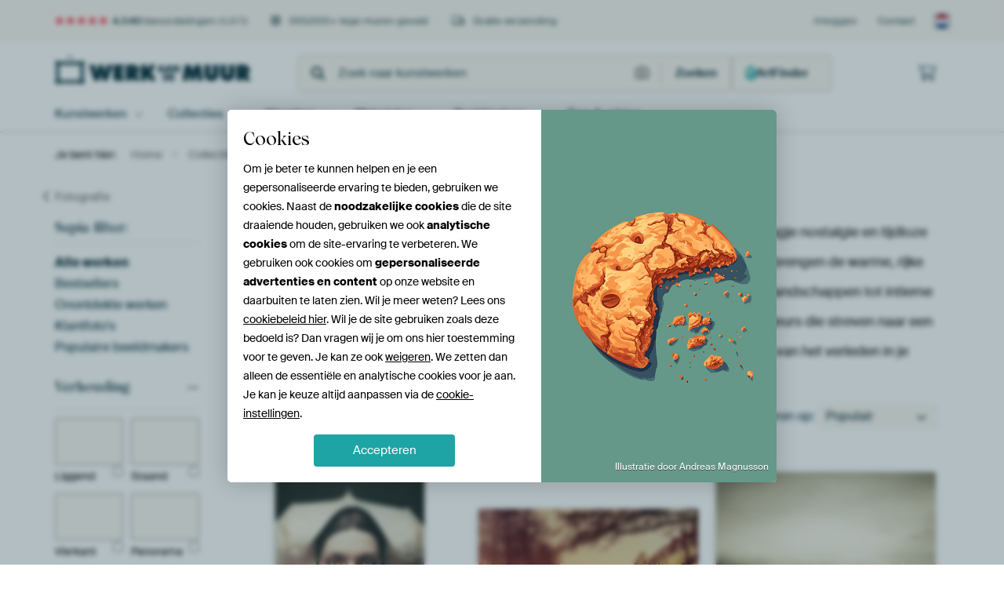

--- FILE ---
content_type: text/html; charset=utf-8
request_url: https://static.werkaandemuur.nl/nl/collectie/sepia-filter-kleur/1222
body_size: 118792
content:
<!DOCTYPE html>
<html lang="nl-NL" data-locale="nl_NL">
<head>
	<meta charset="utf-8">
	<meta http-equiv="X-UA-Compatible" content="IE=edge" />
	<meta name="theme-color" content="#ffffff" />
<link href="https://static.ohmyprints.net/min/?g=defaultCss&amp;version=f01d8835346071c46b9217f84a971cad" rel="stylesheet"><link href="https://static.ohmyprints.net/img/sprite/icons.svg?version=cd0cf2bd2954fb6078403fb0345f88d8" id="icons-sprite" rel="preload" crossorigin="anonymous" as="fetch" >
<link href="https://static.ohmyprints.net/min/?f=css%2Fexternal%2Ffontawesome%2Fall.min.css&amp;version=42ef16fea222e07a8303af55b3a45faf" rel="preload" as="style" >
<link href="https://static.ohmyprints.net/min/?f=css%2Fwadm-fonts.css&amp;version=4b8d5982bb407cdf47b303b787b5e470" rel="preload" as="style" >
<link href="https://static.ohmyprints.net/min/?f=css%2Fwadm-artlist-navigation.css&amp;version=d80d05c5f814483906b6d0b5bd1bd3c3" rel="stylesheet" >
<link href="https://www.werkaandemuur.nl/nl/collectie/sepia-filter-kleur/1222?page=1" rel="next" >
<link href="https://static.ohmyprints.net/min/?f=css%2Fwadm-artlist-filters.css&amp;version=386f7c64ece9f90edab1a4324cfe2c9a" rel="stylesheet" >
<link href="https://static.ohmyprints.net/min/?f=css%2Felements%2Ffooter.css&amp;version=14d855501934d5a64fa46466b9d36250" rel="stylesheet" >
<link href="https://static.ohmyprints.net/min/?f=css%2Felements%2Ffinder-dialog.css&amp;version=319d6557d227c92dd8a61a5ae6b5d4eb" rel="stylesheet" >
<link href="https://static.ohmyprints.net/min/?f=css%2Fwadm-fonts.css&amp;version=4b8d5982bb407cdf47b303b787b5e470" media="print" rel="stylesheet" >
<link href="https://static.ohmyprints.net/min/?f=css%2Fexternal%2Ffontawesome%2Fall.min.css&amp;version=42ef16fea222e07a8303af55b3a45faf" media="print" rel="stylesheet" >
<link href="https://static.ohmyprints.net/min/?f=css%2Fcomponents%2Fdialog.css&amp;version=dcde2285420f9aade2850dd5954b66a5" rel="stylesheet" >    <script>
        const JS_VERSION_HASH = '69ade257c7ee0d83689dd307ecfd1834';
    </script>

    <script type="module" src="https://static.ohmyprints.net/js/wadm/module/dialog.artFinder.js?version=69ade257c7ee0d83689dd307ecfd1834"></script>
<script type="module" src="https://static.ohmyprints.net/js/wadm/module/dialog.js?version=69ade257c7ee0d83689dd307ecfd1834"></script>
<script defer="defer" src="https://static.ohmyprints.net/language/global_lang_nl_NL.js?version=5b678f226ad39defbe5dd57d76ad2c13"></script>
    <script>
        document.querySelectorAll('link[rel=stylesheet][media=print]').forEach(function(link) {
            if (link.sheet) {
                link.media = 'all';
                return;
            }

            link.onload = function() {
                this.media = 'all';
            };
        });
    </script>
<title>Mooie fotokunst met een sepia filter kopen? | Werk aan de Muur</title><meta property="og:image" content="https://cdn-shares.ohmyprints.net/1099448/eJyVUruuGyEU%7CBek2%7Cl6eS9sn%2BJWKdIkilLwOHiJvY8YVrZj3X%7CPYa%2Bi1GmQZuYAMwNP4l2Bt8mdgAxPcsuxjmRgnNIDGSGfxkoGLRCUZbsGnCFjrWsZui7E%2BbWO2%2BTLcRmnx3rNcy3HGWrHOq68ptpoJ6IDb6RWIMEo7Xkv%2BqChaxfc8dwuPmY35fBa8m%7CoUq4dGIjWBobjVlnRJ6FUSt72UdOkJO89M8xQoMCiMUEiJZ0CylzomWJw%7CLmeyPuBhGVal5IrfKkunMnw%7CUnqY20B3LXeluuZHP6mJYbz9U7%2BBSbCmp2oy9oQ3cEF0q4xtUM0iyjPJUdAWEYXl1vrsEVBhR6NeEHBX7YrGcSBLCkVqF93ieu%2BaR%7CUt50SzLw04%7C9VtAvJ2OBZ0hG8loZqF2jyMXGTrILYMYpFt6Xbj5hdvrSaP1r60VJc4NO9AsZYZry08ehrq%2BtWP68VydIy%7CdrcJdcHGYxCi9jgW8RhRq2V0uCGMEI4l21CErijgQYbexGSD2jLKyZl6KmkQguFjyiBRxdYT53w%2BEl6YApnhDDc6ETe%7CwDGr8mW.jpg" >
<meta property="og:image" content="https://cdn-shares.ohmyprints.net/124375/eJyVUjmOGzEQ%7CAuBzbQa3sfkDjbawIkNwwFPDa25dsiBJAv7dzclGI6dEKiqRndVgXfkbIlvkz1F1N%7CRJYc6oJ5QjA9oiPk0VNRLBqAs%2B%2BZhBg21rqXvOh%7Cm1zrskyvHZZhu65bnWo5zrB3pmDYqkUQcFyk5pqPWiQeiiKaUGa66duAKe7twm%2B2U%7CWvJv2OXcu288owowb2NNBAvKabOB4UjVpxEY7QUyaZEiDVEKBWx0DwZJghhXlqljr%7CWE%7Co8IL9M61JyjV%2Br9WfU%7C7ijeltbALvVy7Kd0eFvWgS%2B1iv6Fxgx8yTqsgLiTzDG1DQlHgi8AshzySECLIMNy6VV2JKAgo%2BavYDgxn1DPTugJaUS67eHRKVq2pP6%7CqAY0S%7CN93%7C1bDwXmDCBhQ1KCiUjV86RoL1kxAroGUPP7ekeK2abx9bys6SfLcUYv1xrhBjLDEcbD772uu71fa1AlpbpY7djrjfUawEWocC3AMOEcqYEzPsh%2BnPZJ%2BASU1phrXzg4C1JIzjlxME3YCZggqlRPKWoGTWBG%2BGdpRFT6iyXLGpJ0ecfHyLGfw%3D%3D.jpg" >
<meta property="og:image" content="https://cdn-shares.ohmyprints.net/239509/eJyVULuO2zAQ%7CBcC1%7CksPsSX%2BhRXpUiTIEix5JIWY%2BsRk4LtGPfvIXUIUqdZYGYWuzPzJA5yeJvgFMjwJLeEZSQD45QeyBjSaSxkUKKCvGxXX3fIWMqah67zOL%2BWcZtcPi7j9FivaS75OIfSsU7bIJgG9Ax6bRVQzgLjKJ3AoByKrj2417sdPmaYkn%7CN6XfoYiodck2djdZTxbml0rIALvIoNHJhXE8pY0r1FoTTljMeLZMxOhV7wYBxcfy5nsj7gfhlWpecSvhSwJ%7CJ8P1JymNtAeBabsv1TA5%7C0xJl6Xon%7CwIT0bOdKMvakNrBJcSmVRc7rGYrSnNOGCrMI%2BByax22KFWhRyNequAu25UM4kCWGHMoX3eJK920D%2BrbTglmXprx%7CyoaIw0KNaIFJpV0UsogJeOmB0Gtkx2jteg2uv3EDOnSav5o6UdLcQmf7iXUGMtcnza%2B%2BtrKupXPa6lkbpl%2BbXBJ5UEGI6vF2uAb7lVYSW3d92Pw57xNlbPe9lFRZwxgD4YxjUJaCtQ4cEJooajSwTGrrdfoIvTBMEAjaNQIiOT9D4I9yEo%3D.jpg" >
<meta property="og:image" content="https://cdn-shares.ohmyprints.net/1114498/eJyVUT2vGyEQ%7CC9Ir7N9cMfxcX2KV6VIkyhKsSyLj9j3EcPJdqz33wO2otRpkGZmYWeGB3OQ6H2CI7Hhwa7R55ENouV8x0aKxzGzQXUFpGW7YJlhY85rGpoG%7CbzP4za5dFjG6b5e4pzTYabciMYIr3Tw5EmTVNgZQ0FLY7jolAThmrrgVt5t%7CH2GKeI%2Bxd%7CUhJgb8ghOB2UhaOPQKaMl55K3HlpwKCVJjUZ0BCBUUFJYS4EMB01ea4OHn%2BuRfewYLtO6pJjpSwY8seH7g%2BX7WgPAJV%2BXy4nt%7CqZlWqv1xv4FZp01TyIva0X8Cc4Uqtba13AxW1CcU%7CRUYBrBL9faYY1SFH4w3VsR3Hm7sKHbsSWERPlrkfb80CpdxRf37TneCfNWnf9X0z1qHSyWuhF7a1wvUPfcgedAksA0gpem69E8n5ghnmvPr5p%2B1Bhn%2BnTLVHIsc1la%2BeJry%2BuWP6%2B5kKmG%2BrXBOeY7G0xfLJYK330ZFkJIaU25gCPhKW1TIVUrhLNdD9I4CkICdd5hj5aUMtYRCCjpO6cwkPXCGy9aJFP%2Bl5QN2rOPP052zCY%3D.jpg" >
<meta property="og:image" content="https://cdn-shares.ohmyprints.net/357227/eJyVUbuO2zAQ%7CBcC1%7CksLmk%2BpD7FVSmuSRCk4NPiWa8TKdiOcf%2BepS5B6jQEZma5uzP7INbk8DKacyDdg1yTLz3pgFF6IH1I576QTnIEed5WhzWkL2XJXdM4Pz2XfhttPs79eF%7CWNJV8nEJpoAHJdRRGBSuplVypKCRE6Z2jikutmzrghn0bf5%7CMmNxzTr9CExN%2BZhJAshNwQZVxoH2rJRhtLOWibfGj1NyDjg4ia8FwrVxsQ8tAWwGeH9%2BWM%7Ck4EDePy5xTCa%7CFuAvpfjxIuS%7CVgFnLdV4v5PDXLVFMLTfyzzDhrd6JMi%2BIBN3BEOKu%7CYG4LKI05eQDwtwbP19rhtUKKvSo%2BRMKdthW0vEDmWPMoXzbJSZV1T6p7zvFQT%7CVxf8raOVPjNl4EiAMU962mLJptTfWM6MpbYBi0PVp9haTSUON%2BTOln9XFEL7cSkAb84RDK497bWXZytelIJmrp%7CfNDKncSacFrogJvvg9CsWYwnrXB3fJ24hcDIa54DhEzbVWQjodIlALgeJVJShhuKGBg%7CBcA%7CPqxKxkeNBWYjduyMdvtDbGdA%3D%3D.jpg" >
<meta property="og:image" content="https://cdn-shares.ohmyprints.net/407540/eJyVUbuOGzEQ%2BxcB1%7Cm8ej%2B2T3HVFWkSBClG0qxXsfdxlha2Y9y%7CR7IRpE4jgORghqTuxEPGtwkOSPo7uaRYRtIzTumOjJgOYyG9FhXkZTuHOkPGUtbcd12I82sZt8nn%7CTJOt%7CWc5pL3M5aOdZrxACAtgLJSCByEQpCBI9WaMQZdO3Cte7t4m2FK4TWn39gNqXSeSy6UiJwq4YxTBo0xVMrBcM8URUkDog120NF5cI76iFIbGbyKoXL7X%2BuBfO5IWKZ1yang1wLhSPofd1JuawsA53JZzkey%2B5uWGEHXK%7CkXmAhnH0RZ1oae6gmHpjHHH7CarSjNOUWsMI8Ql0vrsEWpCt1b8VIFf9rOpBc7sgxDxvLtIXFtmvakvj8owexLM%7C5fRfOoNRcQmYrCUS2jEAyCNGLgThqrO0Zr0e3pHitmSKdW87Olny3FCb9cC9YYy1yPNr762sq6lfe1VDK3TB8bnFK5kd6qarE2%2BBbrsKRGSVrnw4jhmLepchojeAVMycAc1j90UgZphQ9eKhqMQh09MqQQPTcsoh0cIEUmHa1Ikc8%7C1%7CrIeA%3D%3D.jpg" >
<meta property="og:image" content="https://cdn-shares.ohmyprints.net/509436/eJyVUsuOGyEQ%7CBekvXk9MDA85p7DnnLYS6IoB2gaD%2Bt5rWFkO9b%2Be2A2Uc4RElJVteiqEg%7CibMKXyZ6Q9A9yjT4PpGctpQcyYDwNmfSSF5CW7QJlhgw5r6lvGvDzcx62yaXjMkz39RLnnI4z5oY1wnqpA%2BWmpbwTWrG27Sh41E5Tw1xo6oJbebfx99lOEZ5T%7CIVNiLnxVErXhTJgQXjvgSuqOtOq1ppgDKjQUQQBorVWcaUUk8BMhyZoIyl3x7f1RD4OBJZpXVLM%2BJotnEn%7C40Hyfa0B7CVfl8uZHP6mJUqo9Ub%2BBSbc6J3Iy1oR3cGIYdf%2BwGK2oDin6LHANFi%7CXGuHNUpR6FHzpyK4cbuQnh%7CIEkLC%7CG2XWqmq9kl93ynO9FM1%7Cl9FG8YtE52n6KXjoGs9yjOFYI3y0jaMlqLr1exPzDaOtebPln7WFCN%2BuWUsMZa5LK188bXldctf11zIVDO9b3aM%2BU563RWLpcEXX4Y7agSXZR4GhHPapsIZS60SwWmhnRTegS4%7CAakBiaDQISowEoQOLbMBDYBWphyLxnndqkA%2BfgPfd8nL.jpg" >
<meta property="og:image" content="https://cdn-shares.ohmyprints.net/613802/eJyVULuOGzEQ%2BxcB6XyWVu%7CdPsVVKVIGKfSY8eq8r1ha2I7hf4%7CkQ5A6zQAkBzMkH8S7DO%2BzOwEZHuSaYhnJ0HHGDmSEdBoLGbSoIK%7C7JdQdMpay5YHSEJe3Mu6zz8d1nO%7CbJS0lHxcotKM%2BoOVRR%2BWQCYZotMVgdfSohUGJtD241bs03hc3p%7CCW02%2BgmAoFFQM6K4wywYCyAiz2yCRwj4J3slfKC6G8l0Hy2AeUwJhEJXsjfXTs%2BLGdyPNAwjpva04FvhcXzmT48SDlvrUA7lKu6%2BVMDn%7CTEtGr7Ub%2BBSaCsxdR1q2hT3UCbJoU8gWr2YrSklOECvPo4nptHbYoVWFHK75UwU%7C7hQzi%2BZ8V9kYIiByYldhJ3QkZeofgggiOC2Fpx2qFbdDXicWlqRX4mf9n8zfB11uBanBd6tPGH8i6l20v37ZSydzc%7CtrdlMqdDFZVi7Wb91iX6z%7CLeN0PI4Rz3ufKBWk4t%2BiciVI7jMGynsdOQdDGuA4hSIG2t5Kh9FLpoDFGoxA06KoCef4BOHvBHA%3D%3D.jpg" >
<meta property="og:image" content="https://cdn-shares.ohmyprints.net/467065/eJyVUruOGzEQ%2BxcB1%7Cm8Gr13%2BxRXXZEmQZBCj5FXsfdxlha2Y9y%7CR7IRpE4jgORghiR0J85mfJvsAclwJ5cUykgGYJTuyIjpMBYyKF5BXrazrzNkLGXNQ9f5ML%2BWcZtc3i%7CjdFvPaS55P2PpoOOm1xEiOCFjdNygMVEE0GAY473QXTtwrXu7cJvtlPxrTr%2Bxi6l0XnsOWgpvkQXwilHmfNAUqRaAfW%2BUjDZGANuD1BqpNCL2XAJwr6zW%2B1%7CrgXzuiF%2Bmdcmp4Ndi%7CZEMP%2B6k3NYWwJ7LZTkfye5vWlJ9rVfyLzDh%7CZMoy1qReIITxqZp%2BUDVawVpzilghXm0Ybm0CluSqtC94S9VcKftTAa%2BI0uMGcu3h8SUbtqT%2Bv6gOJiX5vu%7CelZBoxda2eiFoEFZ51TdbWl0wQNiB7T23J7usWK26dRafpb0s6U44ZdrwRpjmevRxldfW1m38r6WSuaW6WOzp1RuZDCyWqwFvoXWi9JUyTrvR%7CTHvE2Vcxy9lygo96CtxmhQOeYDY5JH1vP6GUAa01tuZc%2B1CDwEkMwowyJQScnnH2bJyBw%3D.jpg" >
<meta property="og:image" content="https://cdn-shares.ohmyprints.net/1003990/eJyVUbuO2zAQ%7CBcC19kW36LUp7gqRZoEQQqSu7R0th4xKdiOcf%2BepS9B6jQEZma5nBk%2BWPAZXyd%7CRNY%7C2HWEMrBeSM53bMDxOBTWW0UgL9sl0gwbSllz3zQR5n0ZtinkwzJM9%7CUyziUfZiyNaFQMDnxyQevWxdgmsAmdMjFgMpbbpj5wo70N3Gc%7CjXGfx1%7CYpLE0EKDVAjvQ1ohWS%2BUcT0IguKh8ak1KLoFQOgnpDI%2BgLMcgwEuIneAcDm%7Crkb3vWFymdcljwS%7CFxxPrvz9Yua81gL%2BU63I5sd3ftMx2br2xf4GZ%2BkOUZa2IP8EZ01PTH5DMEhrnPAISzIOH5Vo7rFFI4QenXkgI5%2B3CerVjS0oZy1eS9vwgbVvFD%2B7bc1wJ91Kd%7C1fTkurtgpAgHCbkiTv0yTsTktWoTddQJ%7CxWj%2Ba5Yvbjufb8UdOPGuOMn24FKccy06OVJ19bWbfyeS1E5hrq5%2BbPY7mz3hmySBW%2BAg3TXtV1nC7EAeMpbxORbUQpguMoZGd0y62J6IyUEsBboO%7CvuAYMmiMZxOi4UbFzChU4tFK27P03GF3KTg%3D%3D.jpg" >
<meta property="og:image" content="https://cdn-shares.ohmyprints.net/1252641/eJyVULuSGyEQ%7CBeqnOnEc4Dd3MFFFzh0OeAxaLH2dYItSVbp383ele3YAVR1N8x094N4V%7CB1cick%7CYNcc6wD6blg7EAGzKehkl7LBsqyXUJ7Q4Za19JTGuL8Uodt8uW4DNN9veS5luOMlXKqkgOJIDulmQlBMJM8RKYjdFEIBLovuLW5NN5nN%2BXwUvIvpClX2vGgguXGBQem8z4yxxSyGE0CkEkbYUOUwBVLnHlnBQZpMCJDrq304fhzPZHngYRlWpeSK36rLpxJ%7C%7C1B6n3dA7hLvS6XMzn8SUtAsPVG%7CgX%2BS9RlbUiaDzBi2jUlP7VmtqE8lxyxwTK4uFz3DvcoTWFHK780wY%7CbhfTy%2BZ8VchONhKCYAPCpS0H6CCrJVgwTAjTlrFW4X%7CRjxOzyuBf4mf%7CH7m%7CEr7eKzeAyt6U7fyDLVtetvq21kWV3%2B765Mdc76S00i62b19gecwFCK94%2BhAHDuWxTI01CRC07HTtMVgC33jkdeWCmHWu4tdJ1SiZrogpggwAEHVGCNsyjIs%7CfB7%2B%7CMw%3D%3D.jpg" >
<meta property="og:image" content="https://cdn-shares.ohmyprints.net/161856/eJyVUbuO2zAQ%7CBcC1%7Cms5VOk%2BhRXpUiTIEjBp8XYesSkYDvG%7CXuWOgSp0xCYmcXuzPBJnC3xbbKnSIYnueVQRzJQBnAgY8ynsZJBcQRl2a4eZ8hY61qGrvNhfq3jNrlyXMbpsV7zXMtxjrWjXeJgfHLMscikooFRHbnl4HSg4Lzp2oE77u3CY7ZT9q8l%7C45dyrWTyQrnleNBsZ4z5zgu0t4b3tugPHcCGBciGuMptVaD6ZVIAmLSkvqkjj%7CXE3k%7CEL9M61JyjV%2Bq9WcyfH%2BS%2BlhbAHutt%2BV6Joe%7CaQluWO%7CkX2DCjd6JuqwNwQ4uMe0a%7CYBoFlGeSw4RYRltWG6twxYFFThq%7CoKCu2xXMvADWVIqsX7dJab6pn1Q33aKU%7C3SjP9X0TKB1sLwBBLr1cKnXgAw23vowTPZUcCi29PtK2abL63mj5Z%2BtBSX%2BOleI8ZYZjzaePS11XWrn9eKZGmZfm32kuuDDFqiRWzwLeAwVVRLhfN%2BjP5ctgk5zQKH6IXQRoUYFVUmSVBBUcaMk4r3wYJEn0owQ4EqH1mf2reCEZJT8v4Hb0%7CHSQ%3D%3D.jpg" >
<meta property="og:image" content="https://cdn-shares.ohmyprints.net/614556/eJyVULuO2zAQ%7CBcC1%7CksUhQfUp%7CiqhRpEgQpluTS4tl6xKRgO8b9e5Z2gtRpCM7MYmdn7sxBxrcJDsiGO7ukUEY2iJbzHRsxHcbCBi0J5GU7e5phYylrHprGh%7Cm1jNvk8n4Zp9t6TnPJ%2BxlLI5q2tyBBCgdatEZz0Aq4Ua53nfJSYFMNrrS3CbcZpuRfc%7CqFTUyl0UZyhdIJp6Dl0MbobTRWtyYIsD1aiDLyzrmI1vcCVAyCtyh0UBZQ6%7C37emAfO%2BaXaV1yKvilgD%2By4fudldtaA8C5XJbzke3%2BpmVkuV7Zv8BM9vZBlGWt6KmeMFat%7CQPpWEJpzikgwTxCWC61wxqFFL638oUEd9rObJA7tsSYsXx9SK02VXtS3x6UFPalHv5fRVvJRScQQQivEZT32oUOeO9jH02vGsGp6Po0jxUzpFOt%2BdnSj5rihJ%2BuBSnGMpNp5emuraxb%2BbwWInPN9HODUyo3NlhFJ1KDb4GGteiU0jTvR%7CTHvE3EBbJ3OkSjNaLs0TijQWPn0UaIXgZthW4Vd0JF1XrTOWU6KR39KEbv2cdvqozKYA%3D%3D.jpg" >
<meta property="og:image" content="https://cdn-shares.ohmyprints.net/613491/eJyVUbuOGzEQ%2BxcB1%7Cm8mtV7%2BxRXXZEmQZBCj5FXsfdxlha2Y9y%7CR7IRpE4jgORghqTuxNmMb5M9IBnu5JJCGckAPaU7MmI6jIUMklWQl%2B3s6wwZS1nz0HU%2BzK9l3CaX98s43dZzmkvez1g66Jg2KkIEx0WMjmnUOvIACnTfM8NV1w5c694u3GY7Jf%2Ba02%7CsYiqdV56BEtxb7AN42dPe%2BaAoUsUBjdFSRBsjgDUglEIqNI%2BGCQDmpVVq%7C2s9kM8d8cu0LjkV%7CFqsP5Lhx52U29oC2HO5LOcj2f1NS6qv9Ur%2BBSbMPImyrBXxJzhhbJoSD1S9VpDmnAJWmEcblkursCWpCt1r9lIFd9rOZGA7ssSYsXx7SL1UTXtS3x8UA%7C3SfP9fz6aXvXbSe7QUnVA8Oh2lCaAF7X3tmdae29M9Vsw2nVrLz5J%2BthQn%7CHItWGMscz3a%2BOprK%2BtW3tdSydwyfWz2lMqNDFpUi7XAt1CHJTBuoM77Ef0xb1Nrx3kuKA%7CCeoAgDTVKO2WY0li%7CUVKqLbcKmAtaBdQ8GGNAWk5l9N6qSD7%7CAKudx90%3D.jpg" >
<meta property="og:image" content="https://cdn-shares.ohmyprints.net/161771/eJyVUbuO2zAQ%7CBcC1%7CksvsSH%2BhRXXZEmQZBiSa4sxnqdSMF2jPv3kDaC1GFBYGaI3ZnhnThI%2BDbBCUl3J5cY8kA6xik9kAHjacikU6KAtOybL2%7CIkPOauqbxYX7Nwz65dFyG6bZucc7pOGNuWKMY9wDSALRGCoG9aBGk50iVYoxBUxdcy9wm3GaYon9N8Tc2fcyN45KLVgROW2G1bTVqramUveaOtRQl9YjGm14F68Ba6gJKpaV3bfCFO%7C5aT%2BTzQPwyrUuKGb9m8GfS%7CbiTfFtrANjyZdnO5PA3LdGCrlfyLzAR1jyIvKwVPdUR%2B6oxyx%2BwmC0ozikGLDANEJZL7bBGKQo9GvFSBDfuG%2BnEgSx9nzB%7Ce0hc6ao9qe8PSjDzUo3%7CV9GWMqEkkwo4Whq0Y6gEehEscksNbxgtRdereYyYIY615mdLP2uKEb9cM5YYy1yWVr742vO65%7Cc1FzLVTB87jDHfSGfaYrE0%2BBZqFYppzcp7P6A%7Cp30qnDXQW2RQvpnq1hqmOVVeKOwpKFmOdcwFhUJL7R0ib6llEkQvyygBlnz%2BAbxlxwM%3D.jpg" >
<meta property="og:image" content="https://cdn-shares.ohmyprints.net/418157/eJyVUbuOGzEQ%2BxcB1%7Cm8kkbP7VNcdUWaBEEKPWa9ir2Ps7SwHeP%2BPZKNIHUaASQHMyR1J95lfJvcAUl%7CJ5cUy0h6xindkRHTYSykV1BBXrZzqDNkLGXNfdeFOL%2BWcZt83i%7CjdFvPaS55P2PpWKcYD84J45w0AgAHkOhE4EiVYoy5rh241r1dvM1uSuE1p9%7CYDal0ngsOEiKnEqy2UqPWmgoxaO6ZpChoQDTBDCpa76ylPqJQWgQvY6jc%7Ctd6IJ87EpZpXXIq%2BLW4cCT9jzspt7UFcOdyWc5Hsvublmig65X8C0zAmgdRlrWhp3rCoWnM8gesZitKc04RK8yji8ulddiiVIXuDbxUwZ%2B2M%2BlhR5ZhyFi%2BPSSudNOe1PcHBcy8NOP%7CVbR2gMrQWhEMAam3hiMwLqOwDihnHaO16PZ0jxWzS6dW87Olny3FCb9cC9YYy1yPNr762sq6lfe1VDK3TB%2BbO6VyI72R1WJt8C3WYcEMk7rOhxHDMW9TK0tHRMnq38ToRXDccuuk8j4gBxGU4qhs5OgsMzxaMYAVDhSV1oMFUOTzDwgJyAE%3D.jpg" >
<meta property="og:image" content="https://cdn-shares.ohmyprints.net/747685/eJyVUbmOGzEU%2BxcB23mta3RNn2KrFGkSBCl0PHm0niuWBrZj7L9HGidIHUAQQPJBj6QeyNkMb5M9Aeof6JpCGVBPGSEHNEA6DQX1kleQl%2B3i6wwaSllzj7EP82sZtsnl4zJM9%7CWS5pKPMxRMcWeD1JFwwwgXnVaUMUF8AO00MdRF3Bbc6rs43Gc7Jf%2Ba0y%7CAMRUciJROxDpgfRdC8FwRJQxTzJpojFdREPCd75i1iiulqPTUCDBRG0m4O76vJ%7CRxQH6Z1iWnAl%2BK9WfUf3%2Bgcl9bAHsp1%2BVyRoe%7CaZHq1HpD%7CwIjbvROlGVtiOxghLhrf2A1W1GacwpQYR5sWK6twxalKuSo%2BUsV3LhdUM8PaIkxQ%7Cm6S0yqpj2pbzvFqX5pxv%2BraOYiCCqMAyUkqcdFJzojtFVGSS8xJbXoduH9idmmsdX8bOlHSzHCp1uBGmOZ69LGV19bWbfyeS2VzC3Tz82OqdxRr0W1WBt8C8%7CepBZ13g%7Cgz3mbKgeCRxej1sER5jvFiOMBCEShNXhBVf1A5aEDbh2hTnPOjLCMauq5UYSij99Uz8fF.jpg" >
<meta property="og:image" content="https://cdn-shares.ohmyprints.net/1691703/eJyVUT2PGyEU%7CC9I1%7Cm8wFt2YfsUV12RJlGUAnjgJfZ%2BnGFlO9b99zxsRanTIM0M8Gbm3ZmzObxN9hDYcGeXhGVkg5Cc79gY0mEsbOiAQF62s6c7bCxlzUPTeJxfy7hNLu%2BXcbqt5zSXvJ9DaUTjIkrR9dpLEbTzLWpUAX3EToHknWjqgCv92%2BBttlPyrzn9Dk1MpYmBy9Zazg0Gp1oVRc%2BDgIgCtXBBg5YKOquMM9hZ58FDCwE6FFxLMHH%7Caz2wzx3zy7QuOZXwtVh%7CZMOPOyu3tQaw53JZzke2%2B5uW9a1Yr%2BxfYAZGPoiyrIQEf4BTiFWT8IRkllCac8JAMI8Wl0vtsEYhhe81vJDgTtuZDbBjS4w5lG8PSXZ91Z7U9wcFQr9U4%7C9XNA%2BdELGLCkyLnvcI0VpjteIOqJ1GcCq6Hs3ji9mmU6352dLPmuIUvlxLoBjLTEMrT762sm7lfS1E5prpY7OnVG5s0IosUoNvWIvpDG0H6IEfgz%7CmbSLSGIGoow9onXXS8ei00abX0WjuZC%7CAKLCtkzpG2mFUpgdjaOmgVI9KsM8%7CJ4LJ2g%3D%3D.jpg" >
<meta property="og:image" content="https://cdn-shares.ohmyprints.net/760334/eJyVkbmOGzEQRP%2BFwGZaDW9yJnewkQMnNgwHzUvDleawyIEkC%7Cvvbko2HDshUFUEu%2BvxThyU%2BDbBIZLhTi451JEMjFO6I2PMh7GSQQsUZdnOHu%2BQsda1DF3nw%7Cxax21yZb%2BM020957mW%7CRxrxzreWxAgmAPNuNEUtAJqlOudVF6w2LUBV3y3C7cZpuxfS%7C4Vu5Rrp42gKgrHnAJOgafkbTJWcxMY2D5aSCJR6VyK1vcMVAqM8sh0UBai1vv39UA%2BdsQv07qUXOOXCv5Ihu93Um9rKwDnelnOR7L725bgyPVK%7ChUmorcPoy5rU8%7C0FFPL%2BB%2BJy6LKc8khoiwjhOXSGLYqmNC9FS8YuNN2JoPYkSWlEuvXR8S1adnT%2BvawBLMvbfH%7CAu3AMmqB2iSxv%7CUq9QaZC4OgJFOmYxRBt6N7PDFDPjXMT0o%7CWotT%7CHStEWssMw5tPu611XWrn9eKZmmdfm5wyvVGBqtwRST4Fho3TYWQeN%2BP0R%7CLNqHXax9F8M5aG2iS0rCequCAcdcrJY2iChz3RjP8SNk7Q6WRweIHRgMyUPLxG9XUyCU%3D.jpg" >
<meta property="og:image" content="https://cdn-shares.ohmyprints.net/864151/eJyVUbuOGzEQ%2BxcB1%7Cm8Gr21fYqrrkiTIEihlUZexd7HWVrYjnH%7CHslGkDqNAJKDGZK6k8FlfJvcAUl%7CJ5cUykh6YJTuyIjpMBbSK15BXrazrzNkLGXNfdf5ML%2BWcZuGvF%7CG6bae01zyfsbSQceN1REiDELGOHCDxkQRQINhjFuhu3bgWvd24Ta7KfnXnH5jF1PpvPYctBTeIQvgFaNs8EFTpFoAWmuUjC5GAGdBao1UGhEtlwDcK6f1%7Ctd6IJ874pdpXXIq%2BLU4fyT9jzspt7UFcOdyWc5HsvubllRf65X8C0y4fRJlWSsST3DC2DQtH6h6rSDNOQWsMI8uLJdWYUtSFbo3%7CKUKw2k7k57vyBJjxvLtITGlm%7Cakvj8oDual%2Bf6vnj21hoERFI3wMXAfpXYMhLfaU%2B5UB7T23J7usWJ26dRafpb0s6U44ZdrwRpjmevRxldfW1m38r6WSuaW6WNzp1RupDeyWqwFvoU6bJQACXXej%2BiPeZsqB%7CWTWfTaajk4dAqCFtoKbtlgjIYQxDDQKA01g7QK0bOgrBHKSUqRoSeffwBxIcdA.jpg" >
<meta property="og:image" content="https://cdn-shares.ohmyprints.net/614464/eJyVUbuOGzEM%7CBcB6XxevbW7fYqrrkgZpJAorlfxvs7SwnYM%7C3uoOySp0xAYDkHODB8s%2BIyvsz8h6x%7CsmmIZWS8k5wc2YjqNhfVWEcjrfgGaYWMpW%2B6bBuLyUsZ9Dvm4jvN9u6Sl5OOCpRGNHrxRaFSnLXcAkrshmMhtNF2UEk1TD9xobxPvi58TvOT0C5shlaYToKEVzoM3rgshcs818hjdYIwarJMtRGWE5oPgwbcSQTmMyFHYVgU4%7CtxO7HlgsM7bmlPBb8XDmfXfH6zct2rAX8p1vZzZ4Y9bZiTfbuyf4b%2BNsm6ElPsAEw6V0%2BqTI7GE0pJTRIJ59HG91gyrFWL4sVVfiAjTfmG9ev5nhNhpAYZLLcXghQpcOgFcQIhSC6ttIzhFWEvzsWLxaaoBfvr%7CUfVN%2BPVWkASuCx2t%7CQNb97Lt5W0r1MxV7fvup1TurG8NSaRsXiMNW6G11TQPI8I573PNLepggxeyUyCNRHqwMcC1M8HIToJtbddpjIMiVcF4UJxeifQ%7Cp2UbNXv%2BBtz%7CviE%3D.jpg" >
<meta property="og:image" content="https://cdn-shares.ohmyprints.net/34195/eJyVUbuOGzEM%7CBcB6XyWVq%2BVtk9xVYqUQQq96NV5X7G0sB3D%7Cx7KhyB1GgozJMiZ0YN4V9L77E6JDA9yzbGOZOg4YwcypnwaKxm0QFDW%7CRJwhoy1bmWgNMTlrY777MtxHef7dslLLcclVdpRH8DwqKNywAQD6LWBYHT0oEUPEmg7cMO9NN4XN%2BfwVvLvRCFXmlQM4IzoVR%7C6pIxIBiwwmbgHwTtplfJCKO9lkDzaADIxJkFJ20sfHTt%2BbCfyPJCwzttack3fqwtnMvx4kHrfmgF3qdf1ciaHv26JsGq7kX%2BGieDsRdR1a%2BizOyVoPSnkC6JYRHkpOSaEZXRxvbYMmxXssKMRX7Dhp%7C1CBvH8zwi1FZ4pExmzCmSPlRtuVSesxhSUpB3DCFuhrxWLy1ML8NP%7Cz6ZvSl9vNaHAdcGjjT%2BQda%7CbXr9tFcnS1P7a3ZTrnQxGoUTM5j02y7KzCsfDmMK57DNS%2BH%7CSi5AwfmucUUpICE4aExgw0J5xFlQPCZ8ohe%2BSF0x5bWQKNnKpyfMPOhi%2Baw%3D%3D.jpg" >
<meta property="og:image" content="https://cdn-shares.ohmyprints.net/109710/eJyVUbuO2zAQ%7CBcC1%7CmspSi%2B1Ke4KkWaBEEKkru0FFuPmBRsx7h%7CD6lDkDoNgZlZ7M4Mn8y7RG%2BTOxHrn%2Bw2Yh5Yz1uAAxtoPA2Z9UoUkJbtGsoMG3JeU980AefXPGyTT8dlmB7rdZxzOs6UG96gteB14CIKp6yJriPEGNvgnQ4WdVMP3MveBh%2Bzm8bwmsbf1MQxNyb6VqPGEChETRa9AksSjBccvfSdUFFzChKiFLqjTthOQYxg0AoP8vhzPbH3AwvLtC5pzPQlu3Bm%7Cfcny4%2B1BnDXfFuuZ3b4m5YpC%2Bud%7CQvMRMd3Ii9rRWoHF4pVa4XZYTFb0DinEanANDhcbrXDGqUocDTipQj%2Bsl1ZLw5siTFR%7CrpLrdJV%2B6C%2B7ZTg5qUa%7C6%2BiuTfgOoEuRm0UkrcAXGqQbdcFpWTDoRRdn2ZfMbvxUmv%2BaOlHTXGhT%7CdMJcYyl6OVL762vG7585oLmWqmX5u7jPnBeiOLxdLgG5ZhDlZzKPNhoHBO21Q4A6icVOQ6j8EoQw64bwOCVUZLF5RxrVdKR0dlTHsnOGhEKRCoLb%7CK3v8AFirKaw%3D%3D.jpg" >
<meta property="og:image" content="https://cdn-shares.ohmyprints.net/1342103/eJyVULuO2zAQ%7CBcC1%7CksPkSKVJ%7CiqhRpEgQpqN2lxdh6xKRgO8b9e0gdgtRpCMzMcndmnmzwid4mfyLWP9ktYh5ZLyTnBzZSPI2Z9UYVkJbtCmWGjTmvqW8awPk1j9s0pOMyTo%7C1GuecjjPlRjRWWmxBgiWllB1sMEiISrfKeV2Uph64l70NPmY%7CRXhN8Tc1IebGDhwsNwRDAAHoHFCHrVKBuA9DMDp0zqP0ptVERoIYBBcWUVtvsHXy%2BHM9sfcDg2ValxQzfckezqz%7C%7CmT5sdYA%7Cppvy%7CXMDn%7CTsq6T6539C8yUszuRl7UgzXdwoVC14nyHxWxBcU4RqcA0elxutcMapSj8aNVLEYbLdmW9OrAlhET56y5J01Xtg%7Cq2U0rYl2r8v4o2gnOOLUrutJMCrEWnOgIOKKSnrqn6vT7NvmL28VJr%7CmjpR01xoU%7C3TCXGMpejlS%2B%2Btrxu%2BfOaC5lqpl%2Bbv8T8YL3VxWJp8A3LsFCtFFyVDzASnNM21e5aL4WkMCjkKnherfhiSrWkuS4%2ByXgOg9FCdp1w3oJ0wJFa7zgECOz9D0PzyhA%3D.jpg" >
<meta property="og:image" content="https://cdn-shares.ohmyprints.net/205162/eJyVUDmOGzEQ%7CAuBzbQa3sfkDjbawIkNwwFPDa25dsiBJAv7dzclGI6dNFBVje6quiNnS3yb7Cmi%7Co4uOdQB9YRifEBDzKehol4yAGXZNw87aKh1LX3X%2BTC%7C1mGfXDkuw3RbtzzXcpxj7UhHQ4rJuiCCcZpzmkgS0lFOJZOKaNy1B1e424XbbKfsX0v%2BHbuUa2eJ95yHQIKXLKUkuLQRSOMpd8Ypyq33TkttvbOSe6yNNNwSkbiykdPjr%7CWEPg%7CIL9O6lFzj12r9GfU%7C7qje1hbAbvWybGd0%2BJsWCS7WK%7CoXGDH6JOqyApJPMMb00LR6QDALKM8lhwiwDDYsl9ZhiwIKPmr2AoIb9w317ICWlEqs3x4SlappT%2Br7g2JEvzTj%7C1W0EThxSM2ETphrT6xXUZJgkyPcC9cRDEW30T1OzDaPreZnSz9bijF%2BudYIMZYZnjYefO113ev7WoEsLdPHbsdcb6jXAixCg28BlikWRFLY90P057JPwBmhPBNYEaMUeIqEKRZS8MZoRoTjQgXsXFLJaootMdokqqRmwegkiCLo8w9kqck1.jpg" >
<meta property="og:image" content="https://cdn-shares.ohmyprints.net/614233/eJyVUsuOGyEQ%7CBekvXk9QAMDc89hTznkkijKgUfjIfY8YhjZjrX%7CHphVlHMuSFXV6q4q8STOZnyb7AnJ8CS3FMpIBsYpPZAR02ksZFBQQV62q68zZCxlzUPX%2BTC%7ClnGbXD4u4%7CRYr2ku%2BThj6VgXgRofHXccuVQscKYRLFCnA6POm64duNe9XXjMdkr%2BNaff2MVUOhmtcF45CIr3wJ2Dukh7b6C3QXlwgnIQAo3xjFmrqemViIJi1JL5qI4%7C1xN5PxC%7CTOuSU8EvxfozGb4%7CSXmsLYC9lttyPZPD37Skbljv5F9gAkbvRFnWhugOLhh3jX3AaraiNOcUsMI82rDcWoctSlXoUcNLFdxlu5IBDmSJMWP5uktc9U37oL7tFDD90oz%7CV9FSGgVcQ%7CRGUi3R2eiRgkIVuZEWOkZr0e3p9hWzTZdW80dLP1qKC366F6wxlrkebXz1tZV1K5%7CXUsncMv3a7CWVBxm0rBZrg2%2BhDismOECd9yP6c96mFoShsMi81ixoCtpxFvqgmZMRBKWcRyaxj72kTPQoGQueWXCh%7Cg5qhIzk%7CQ%7CwJsiC.jpg" >
<meta property="og:image" content="https://cdn-shares.ohmyprints.net/573964/eJyVULuO2zAQ%7CBcC1%7CksUnyIVJ%7CiqhRpEgQpSO7SYqxXRAq2Y9y%7Ch9QhSJ1mgZlZ7M7Mkzib8G2yFyT9k9wi5IH0rKX0RAaMlyGTXvEC0rJvvuyQIec19U3jYX7Nwz65dF6G6bFucc7pPGNuWKNbDcK3XiPnXDsdFCAAl4IbK4vS1Af3creBx2yn6F9T%7CI1NiLnRjnpNFXoXPPNgjMcOBOcBqQ0uKBk6Y6G1SkhE1XrmGGUaQGqrQJj2%7CHO9kPcT8cu0Lilm%7CJKtv5L%2B%2B5Pkx1oD2C3flu1KTn%7CTkq5r1zv5F5hwow8iL2tBkh5gxFC14vyAxWxBcU4RsMA0WFhutcMapSj0rPlLEdy4b6TnJ7KEkDB%7CPaRWdVX7oL4dFGf6pRr%7Cr6LRKkst1wIto2Cl9sIZ1gXlRPCK8YbRUnQdzXFitnGsNX%2B09KOmGPHTPWOJsczlaeWLrz2ve%7C685kKmmunXbseYH6TXslgsDb5BLabjRomy7wf017RPhdPBIwiBQncctGO%2BM4xJ6ql3ggG3UkjOnGVac2aCocDASGc44yhb0zHy%7Cgcqt8nf.jpg" >
<meta property="og:image" content="https://cdn-shares.ohmyprints.net/22354/eJyVULuO2zAQ%7CBcC1%7CksUiu%2B1Ke46oo0CYIUFLm0GFuPMynYjnH%7CnqWNIHWaBWZmsTszdza4jG%2BTOyDr7%2BySQhlZL1rOd2zEdBgL6xUQyMt29rTDxlLW3DeND%7CNrGbdpyPtlnG7rOc0l72csjWh869qoXYcGwSk1BBAtCtMpZaLgqJv64Ep3m3Cb3ZT8a06%7CsYmpNINFqbkJejCDBCu8BR2NB2%2BFk0JoEaRECVoag75VWgN4Z4ArBZYr2e5%7CrQf2uWN%2BmdYlp4Jfi%7CNH1v%2B4s3JbawB3LpflfGS7v2kZ2Vqv7F9gBvZJlGUl1KkHOGGsmoQHIq8E0pxTQIJ5dGG51AprElL43sALCcNpO7MedmyJMWP59pDId9We1PcHBcK8VN%7C%7C1bMajOEglaVizKC8MTZ2AgCCNRKdbASnnutoHidml0615WdJP2uKE365FqQYy0xPK0%2B%2BtrJu5X0tROaa6WNzp1RurDeSLFKBb4GW2xZkR%2Bt%2BRH%7CM20SUjUKqoHhAri12EKPnwfNu0Mitb4HzwSqnXQydC8IajJwLDV3oouYdNfn5B8Ygxqs%3D.jpg" >
<meta property="og:image" content="https://cdn-shares.ohmyprints.net/1112563/eJyVkLmOGzEQRP%2BFwGZaDe9jcgcbbeDEhuGgh2xqaGmOFTmQZGH%7C3aQEw7ETglXFo%2BvdyQAZ3yY4IOnv5JJCGUnPOKU7MmI6jIX0WlSRl%2B3s6xkylrLmvut8mF%7CLuE1D3i%7CjdFvPaS55P2PpWKcZ9wDSAigrhcAoFIL0HKnWjDHo2gfX%2Bm4XbjNMyb%7Cm9Bu7mEo3cMmFEoFTJZxxyqAxhkoZDR%2BYoiipR7TeRh3cAM7RIaDURvpBBV%2B9%7Ca%7C1QD53xC%7CTuuRU8GsBfyT9jzspt7UVgHO5LOcj2f1tS4yg65X8K0yEsw%2BjLGtTz%7CSEsWXM8Yesw1aV5pwCVplHCMulMWxVakL3VrzUYDhtZ9KLHVlizFi%2BPSKuTcue1veHJZh9aYP%7CF%2BhokQUrGTAeh0qNNRAVoZbWaGGxY7SCbkv3eGKGdGqYn5R%2BthYn%7CHItWGssc%7C20%2BXWuraxbeV9LNXPr9LHBKZUb6a2qI1aCb6GhYIwrLeoFP6I%7C5m2qppSUszA4zjkFW%7CfORwUGlEKrQAot0AtrlDDS0WisU9ZrRA3GacOlIZ9%7CAMLdxxs%3D.jpg" >
<meta property="og:image" content="https://cdn-shares.ohmyprints.net/169806/eJyVUT2PGyEU%7CC9I1%7Cm8fC9sn%2BKqFGkSRSke8PBy9n7EsLId6%7C57wE6UOg1iZp54M8OdOMj4NsEByXAnlxTKSAbGKd2REdNhLGTQooK8bGdfZ8hYypqHrvNhfi3jNrm8X8bptp7TXPJ%2BxtKxjlsDAgRzoBnvNQWtgPbKWSeVFwy7tuBa3%2B3CbYYp%2BdecfmEXU%2Bl0L6hC4ZhTwCnwGL2JvdG8DwyMRQNRRCqdi2i8ZaBiYJQj00EZQK337%2BuBfOyIX6Z1yanglwL%2BSIbvd1JuawsA53JZzkey%2B5uW1JXrlfwLTIQ1D6Isa0NP9YSxafwPrGYrSnNOASvMI4Tl0jpsUapC90a8VMGdtjMZxI4sMWYsXx8S133TntS3ByWYeWnG%7C6voCGi0VREV5UphDF4oBO2kRFTS247RWnQ7uscTM6RTq%7CnZ0o%2BW4oSfrgVrjGWuSxtffW1l3crntVQyt0w%7CNzilciODUdVibfAt1GGmraG6zvsR%7CTFvU%2BUC19xbQSVUR5IJGtBhtNKA4tTUm0ehuVRCSzCSYf1LiN66QHsWrAzk4zefKMlr.jpg" >
<meta property="og:image" content="https://cdn-shares.ohmyprints.net/102920/eJyVUbuO2zAQ%7CBcC1%7CksPkSKVJ%7CiqivSJAhSLMmlxVivMynYjnH%7CHlJGkDoNgZlZLGdmH8RCwrcJTkj6B7lGnwfSM07pgQwYT0MmvRIFpGW7uDJDhpzX1DeN8%7CNrHrbJpuMyTPf1EuecjjPmhjU2eM5Upx1nqK1rvfYSvQteScGpYk394Fb2Nv4%2BwxTda4q%7CsQkxNwEpbwEoNR6tbGVgHUUmgmdeM4taaC6FAmms8QqsE060AoXyjGouTDj%2BWk%7Ck80DcMq1Lihm%7CZnBn0v94kHxfawC45OtyOZPD37Ska9l6I%7C8CE2H4TuRlLYjRHYwYqsbFExazBcU5RY8FpgH8cq0d1ihFoUctXopgx%2B1CenEgSwgJ87dd4qqr2pP6vlOC6Zdq%7CL%2BKBmtpAOttV7JLiwJdYEZ2hjFGEWnDaCm6Ps2%2BYoY41pqfLf2sKUb8cstYYixz%2BbTyxdeW1y2%7Cr7mQqWb62GCM%2BU56LYvF0uCb34vhhtMy7wZ057RNtUvloBNeUweCggfWGdkybwIVupxHlguiBRNUq4SlqAJCK7VTrek4OnDk8w9SisoO.jpg" >
<meta property="og:image" content="https://cdn-shares.ohmyprints.net/923627/eJyVULmO2zAU%7CBcC23kt3of6FFulSJMgSMHj0WKsKyIF2zH230NqEaROQ2BmHt%2BbmSdyNsPbZC%2BA%2Bie6pVAG1BOK8QkNkC5DQb1kFeRl33ydQUMpa%2B67zof5tQz75PJ5GabHuqW55PMMpSNdMAY75QmLzEqjo%2BUQQozUO6u8CaprB%2B51bxces52Sf83pN3QxlU5HR1VQwXvwUYEJTmIDAmvHSHDCcSajIuAFjoIpDpwZLnGMWAfDHBbnn%2BsFvZ%2BQX6Z1yanAl2L9FfXfn6g81hbAbuW2bFd0%2BpsWSYPXO%7CoXGDFODqIsa0PyACPEplGmD1jNVpTmnAJUmAcbllvrsEWpCj5r9lIFN%2B4b6tkJLTFmKF8PiUrVtA%7Cq20Exol%2Ba8f8qmgnFpMWYai2s10ZRzSsAR6HWH6AjuBbdnu5YMds0tpo%7CWvrRUozw6V6gxljmerTx1dde1r18Xkslc8v0a7djKg%7CUa1Et1gbfQh02lEmq6rwfwF%7CzPrWyMBEcM0atcTg6Hqh2zkiiNPZBq6gFUOtIVFQ5F43WMjDtjMK2%7CtGRo%7Cc%7CuQfJRg%3D%3D.jpg" >
<meta property="og:image" content="https://cdn-shares.ohmyprints.net/25286/eJyVUbmO2zAU%7CBcC23kt3of6FFulSJMgSEE9khbX1hGTgu0s9t%7CzqE2QOg2BOUDODN%7CI4Et8mfwpkv6N3HKoI%2BkZp%7CRAxphPYyW9FgjKsl0BPWSsdS1910GYn%2Bu4TUM5LuP0WK95ruU4x9qxTvqgbaLCcSqUtIZxriiEaAdLHRtS1x64471deMx%2ByvBc8q%7CYpVy7QLUeVEKDBxlCAGGoUY4b7l1yDkxSNIIEyb03whjDNDCnokvWaSqG4%2Bt6Iu8HAsu0LiXX%2BKV6OJP%2B%2Bxupj7UV8Nd6W65ncvjblhhp1jv5V5gIZ3eiLmtDdAeXmHbtD8SwiPJccogIy%2BjDcmsbtiqo0KMVTygMl%2B1KenEgS0ol1q%2B7xLVp2gf1bacEs08t%2BP8NzSFYMEoKDTBo4BSipoomHSRjRnWM4tDt6PYrZp8vbeaPlX60Fpf46V4j1lhmfLTxmGur61Y%7CrxXJ0jr93Pwl1wfprcKIuOBLQDNX3Gq0wxjhXLYJKa0NflLAJAoi1YOJJkoPzkvBuWFyaIkD89IF5kChV%7CmUQEovY%7COS99%2BJnMhB.jpg" >
<meta property="og:image" content="https://cdn-shares.ohmyprints.net/231915/eJyVULuO2zAQ%7CBcC1%7Cksrld8qU9x1RVpEgQpyCVpKbYeZ1KwHeP%2BPaSMIHUaAvPAcmYezNkU3kZ7DKx7sOvgc886OHC%2BY30Yjn1mncQC0rxeqHhYn%7COSuqYhP73mfh1d2s%7C9eF8uw5TTfgq5gYbLckGblnsHhIIMKQCjSdqoghe8qR%7Ccyt3G3yc7DvSaht%2BhiUNuAsQIniC2vvWE0hI6RZZH6wRgNBS4UdpZ5LIVmoMC0uRCVCIoL7zZ%7C1qO7HPHaB6XOQ05fM2WTqz78WD5vtQC9pKv8%2BXEdn%7CbMsnlcmP%7CCjM0eiPyvFTEN3AOcdP4E5awBQ1TGnwoMPXWz9e6Ya1SFL7X%2BFIEd14vrMMdm2NMIX%7CbpINUVXtS3zcKQb%7CU4P81tDHoFUYJtg3kleZSYsQYtEIJBNAAL0PXp9lOTHY415mfK%7C2sLc7hyy2HUmOeyqeVL7nWvKz5fcmFTLXTx2rPQ76zTosSsSz45ov5gGBAFD%7C1gU5pHQvXuui8UULqA4C1wmvO3QEQSBmlRJRaOoxeEncKvMdiRyEQ2xK5NcDZ5x8jK8iA.jpg" >
<meta property="og:image" content="https://cdn-shares.ohmyprints.net/1252594/eJyVUbuOGzEM%7CBcB6XxevaXdPsVVKVIGKfQgvTrvK5YWtmP43yP5EKROI2A4FDkzfBDvMrzP7gRkeJBrimUkA%2BOUHsgI6TQWMmhRQV73S6g9ZCxly0PXhbi8lXGffT6u43zfLmkp%2BbhA6VjnA1oedVQOqaCIRlsMVkePWhiU2LUFtzq3i%7CfFzSm85fQbOkylAxUDOiuMMsGAsgIs9kglcI%2BCM9kr5YVQ3ssgeewDSqBUopK9kT46evzYTuR5IGGdtzWnAt%2BLC2cy%7CHiQct%2BaAXcp1%7CVyJoe%7Cbono1XYj%7CwwTwemrUNatoU92AmycFPIFq9iK0pJThArz6OJ6bRk2K5WhRyu%2BVMJP%2B4UM4vmfETrqQwjUS82DpCgjtQZRMUl7yaxQHaM1wvZ0rxGLS1ML8NP%7Cz6Zvgq%2B3AlXgutSlrX4g6162vXzbSi3mpvbX7qZU7mSwqkqs2bzH2sy44qqX9UMYIZzzPr9SsZp5YaIOwlJOo6xXBYeRWQ9GQ70HQ%2BZ6gQYV5TJ40NJbaXoI2gtLnn8AumrARA%3D%3D.jpg" >
<meta property="og:image" content="https://cdn-shares.ohmyprints.net/1493200/eJyVUbuO2zAQ%7CBcC1%7Cksvh%7CqU1yVIk2CIAUfS4uxXhEp2I5x%7Cx5ShyB1GgIzs9zdmX0iZzO8TfYCqH%2BiWwplQD2hGJ%7CQAOkyFNRLVkFe9s3XGjSUsua%2B63yYX8uwTy6fl2F6rFuaSz7PUDrSBWOwU56wyKw0OloOIcRIvbPKm6C6NuBe%2B3bhMdsp%2BdecfkMXU%2Bl0dFQFFbwHHxWY4CQ2ILB2jAQnHGcyKgJe4CiY4sCZ4RLHiHUwzGFx%7Crle0PsJ%2BWVal5wKfCnWX1H%7C%7CYnKY20G7FZuy3ZFp79ukTR4vaN%7ChhHj5CDKsjYkDzBCbBpl%2BoB12YrSnFOACvNgw3JrGTYrVcFnzV6q4MZ9Qz07oSXGDOXrIVGpmvZBfTsoRvRLW%7Cy%7CgnaS2xAsBK%2BUYd5QSjkFLANYJaU3HcE16PZ0R4vZprHF%7CJHSj%2BZihE%7C3AtXGMtehja977WXdy%2Be1VDI3T792O6byQL0WdcWa4FuoxYQbVg9ZP%7CgB%7CDXvU8uHYGoid9QScNJZ53iITHMsBPM2ah%2BYMtwqpQQh1DpLGRcyCqFxPajG6P0PXfbKQw%3D%3D.jpg" >
<meta property="og:image" content="https://cdn-shares.ohmyprints.net/1204588/eJyVUcuu2yAQ%7CReku0tisDGMve%7CirrroplXVBY8hpvGrBitJo%7CvvHRJVXXeDdB4wcw4PZk3C98mckfUPdo0%2BD6wXNecHNmA8D5n1qiGQln1z5GFDzmvqq8r5%2BZiHfbLptAzTfd3inNNpxlyJCoRXOnj0qFEq1wBg0BKAi0ZJI2xVBtzo3crfZzNFd0zxN1Yh5gq9M1YH1ZmgwTqrQEvOJa%2B9qY11UqLUDkSDxggVlBRdhwGBG41ea3Cnn%2BuZfRyYW6Z1STHjl2zchfXfHyzf1xLAbPm6bBd2%2BJuWaa3WG%7CsXmDUdPIm8rAXxJxgxFK3uXmZallCcU%7CRIMA3GL9fSYYlCCj9B80aCHfeN9c2BLSEkzF9JOvJTrXQRX9y3p70R8FY2%7C6%2Bma2i58UbXygeonbZSdY0DxFaC8k2oBKemy1E9n5hNHEvPr5p%2BlBgjfrplpBzLTEMLT3vted3z5zUTmUqoX7sZY76zHlpakSp892Smb5QtAF1wA7pL2iciO660sLrFjrfA0chQo5RcyyB0zZUKIhjgWrRdaz2SR0FrgvDQKUEfy9nHH504yQA%3D.jpg" >
<meta property="og:image" content="https://cdn-shares.ohmyprints.net/614281/eJyVUbuOGzEQ%2BxcB19levaXdPsVVKdIkCFLoMfLq7H3E0sJ2jPv3jHwJUqcRQHIwIjkP4l2B18kdgQwPcs2xjmRgnNIdGSEfx0oGLRCUZbsEnCFjrWsZui7EeV%7CHbfLlsIzTfb3kuZbDDLVjnQjeRpesl9LYEEyKOoEVKnhISlPdtQ9uuLeL99lNOexL%7CgVdyrWLPhrJoI9SK2YkF9bSxBhEG4RLRqVkU2RCJsatoiEKTcGz6HgMPaM0Ht7WI3nfkbBM61JyhS%7CVhRMZvj9Iva8tgLvU63I5kd3ftET3dr2Rf4GJ%2BEPUZW2IPsEZ0lOTHxDNIspzyREQltHF5do6bFFQoQcrXlDw5%2B1CBrEjS0oF6leU9vTAtWniB%7CftOS6YfWnO%7C6vpPhljqHLaaWyBOam5c0kpSgWlWkGHndBbe7rnitnlc%2Bv5o6YfLcYZPt0qYI5lxk8bj762um7181qRLC3Uz82dc72TwSq0iBW%2BxlYck9wynA8jhFPZphZEKLwy5dZFazS1eERl0VQQVkjFwVnqvet7w42WiSvFmZKUg4fYA8ievP8GfcfI4w%3D%3D.jpg" >
<meta property="og:image" content="https://cdn-shares.ohmyprints.net/418312/eJyVUk2P2yAU%7CC9Ie8vGYDAfvvewpz300qrqAR4Q0%7ChrA1aSRvvf%2B3BU9VxZQpqZp8fM4AdxNoe3yZ4C6R%7CkmnwZSM9aSg9kCOk0FNJLjiAv2wVwhgylrLlvGvDzaxm2yeXjMkz39ZLmko9zKA1rqMQN2gjqHQPegQHFmNEgbVTBd7SpF9xwb%2BPvs50SvOb0OzQxlSawGJkHFoUXHri0wJ0CS6N1HePRQKBGaWc5laLTlCkGGlyIqgvKd94cf60n8nkgsEzrklMJX4uFM%2Bl%7CPEi5rzWAvZTrcjmTw9%2B0RFK53si%7CwIQbvRNlWSuiOxhD3DX6hGgWUZpz8gFhHqxfrrXDGgUVetT8BQU3bhfS8wNZYsyhfNulVqqqPanvO8WZfqnG%7C6vo1mNwrlqL8cFEYYECgFDS42ekbxjFouvR7Ctmm8Za87OlnzXFGL7cSsAYy4yXVh59bWXdyvtakMw108dmx1TupNcdWsQG3zwOC6Y5a3EehgDnvE3IGSM6pXUnBdjIrGg5OrQGonEm4rM5LmPQNLgopBNWG9tJLiL%2BMNJ5CC35%7CAPCKsp7.jpg" >
<meta property="og:image" content="https://cdn-shares.ohmyprints.net/236948/eJyVkD2P3CAYhP8L0nV7a14wGNynuCpFmkRRCj5e1mT9FYO1u1ndfw%7C4FKVOgzQzCGaeJ7Em4dtkLkj6J7lFnwfSA6P0RAaMlyGTXvIi0rJvrtwhQ85r6pvG%2Bfk1D%7Ctk03kZpse6xTmn84y5gabTyKEz3oFpOy0NZYDAvLDco7SeN%7CWDe3m38Y%7CZTNG9pvgbmxBz41lHrQ7aUcmYpkIDGhtY4J1nXNmWUgApW2247TQDFjSIEKwMLQcDjJ9%7CrhfyfiJumdYlxYxfsnFX0n9%7CkvxY6wCz5duyXcnp71oiNV3v5N9gwls4jLysVclDjBhqVlocspQtKs4peiwyDcYvt8qwTikJPSv%2BUgI77hvp%2BYksISTMX4%2BIya5mH9a3w%2BKgXmrx%7CwLNXDDSg0dFXZBcUOV4AYPcamEt6gZoAV2P5nhiNnGsmD8o%7CagrRvx0z1hmLHP5tPql157XPX9eczFT3fRrN2PMD9IrUSoWgm%7C%2BQCF1q8p9N6C7pn0qnkDfUsG5YdB5bpTiEn1oAxjtdXACTECGnnZaay%2BcCggKbVCtF8FYBuT9DycSyac%3D.jpg" >
<meta property="og:image" content="https://cdn-shares.ohmyprints.net/620770/eJyVUruO2zAQ%7CBcC1%7CksPrWk%2BhRXpUiTIEjBp8Wz9YhJwXYO9%2B9Z6hKkTkNgZha7MwO%2BEWdLfJnsKZLhjdxyqCMZGKf0QMaYT2MlQy8QlGW7epwhY61rGbrOh%7Cm5jtvkynEZp8d6zXMtxznWjnXShl4nKgynQkkNjHNFfYjaaWqYS107cMe9XXjMdsr%2BueRfsUu5doH2vVMJB6yXIQQvgIIyHLg1yRgPSdHopZfcWhAAwHrPjIomadNT4Y6v64m8H4hfpnUpucYv1fozGb6%7CkfpYWwB7rbfleiaHv2kJSFjv5F9gIozeibqsDdEdXGLatT8QzSLKc8khIiyjDcutddiioEKPWjyh4C7blQziQJaUSqxfd4n30LQP6ttOCaafmvH%7CKtqwyCT02DHzWgsNwVHNGLdSGCexX0ax6PZ0%2B4rZ5kur%2BaOlHy3FJX6614gxlhmPNh59bXXd6ue1Illapp%2BbveT6IINWaBEbfAk43HMKQHHej9GfyzYhpyIzBoziLnLnfbIJQHL8AAmkcJBAmMCNgl663vgQVLIRlEhJ6kAlteT9N4tMxwU%3D.jpg" >
<meta property="og:image" content="https://cdn-shares.ohmyprints.net/1528158/eJyVUbuO2zAQ%7CBcC1%7CksPkSRUp%7CiqivSJAhSkNylxdh6nEnBdoz79yxtBKnTEJgZcndmeGfeZXyb3AHZcGeXBGVkg5Cc79iI6TAWNnSKQF62c6A7bCxlzUPTBJhfy7hNPu%2BXcbqt5zSXvJ%2BxNKLxEaTojA1SoPWhBQsaIUTotJK8E01dcKW5DdxmN6XwmtNvbGIqTUQuW%2Bc47wG9bnUUhqNQEQRY4dEqK7XqnO59D53zQQXVKlQdCG6l6uP%2B13pgnzsWlmldcir4tbhwZMOPOyu3tQZw53JZzke2%2B5uWmVasV%7CYvMFO9fBBlWQkJ%7CgAnjFWT6gnJLKE05wRIMI8OlkvtsEYhhe%2BteiHBn7YzG9SOLTFmLN8ekuxM1Z7U9welhH2pxv%2BraAzBcx0haBl9r2TfgzO6DQSsMi1vBKei69E8RswunWrNz5Z%2B1hQn%7CHItSDGWmZZWnnxtZd3K%2B1qIzDXTx%2BZOqdzYYDVZpAbfoBajpRXa0oMwYjjmbSLSS6%2BdE1Zrw8FaI9sYgEOkv9GdN0oKa61SrTGGfApsRW%2B84QaUlhBcZJ9%7CAPEuyUw%3D.jpg" >
<meta property="og:image" content="https://cdn-shares.ohmyprints.net/427255/eJyVUrmu2zAQ%7CBcCr7Ml3of6FK9KkSZBkIKnxdg6YlKwHeP9e5YygtRplpiZxXJnyCdytsT3yZ4iGp7olkMd0UAoxgc0xnwaKxokA1CW7eqhB421rmXoex%7CmYx23yZVuGafHes1zLd0ca096lyjXTAisJVTJvfTMeyqFx0nqSPp2wR3m9uEx2yn7Y8m%7CY59y7ZmJmEYbTOLMCeJ8oN5YabSg1hitQuSO82QkETQZw5UxggdruJMCY027n%2BsJfRyQX6Z1KbnGL9X6Mxq%2BP1F9rM2Avdbbcj2jw1%2B3SGq63tE%7Cw4gTthN1WXe0g0tMTRP0pcGygPJccogAy2jDcmsZNiug4E6zNxDcZbuigR3QklKJ9StIR9wx07QX9W3vJpy%2BtcX%7CK2jjOAQhrYZDJmokNikSorQTQTjheoIh6Fb6fcRs86XF%7CErpR3NxiZ%7CuNYKNZYZLGw97bXXd6ue1Almap1%2BbveT6QIMWsCIk%2BB5aMFRRIaDfj9GfyzYBlxJ3SioWhMJGEa2UiSoQiS2G5HhiMaVgNLwngRfUnsEfwcxSImW0Gkv08QdUY8XM.jpg" >
<meta property="og:image" content="https://cdn-shares.ohmyprints.net/368703/eJyVUU2vGyEM%7CC9I75ZkYSHg3XsP79RDL62qHgyYLM1%2BNbBK0uj990KiqudKCGk8I9szfjCLid4nPBHrH%2BwafR5YL1rOd2ygeBoy67UsIC3bxRUNG3JeU980zs%7C7PGyTTYdlmO7rJc45HWbKjWhAeG2CJ0%2BGlHYSgIJRAFxIrVDYpg64lb6Nv884RbdP8Tc1IeaGvENrgu4wGLDOajCKc8Vbjy1apxQp40BIQhQ6aCW6jgIBR0PeGHCHn%2BuJfeyYW6Z1STHTl4zuzPrvD5bvazWAl3xdLme2%2B%2BuWGaPXG%7CtnmMkOnoW8rBXxJxgpVK7tXuKybEFxTtFTgWlAv1xrhtVKYfgB5Fsh7LhdWC93bAkhUf5aqD0%7CtNpU8lX79pRLAW918%7C9KWjjf2mCDF063aDSXRyAfrJeK2iCKgJek69c8W8wYx5rzK6Yf1cZIn26Zio9lLkNrvey15XXLn9dciqma%2BrXhGPOd9XAsK5YI331NplyHy6J3A7lz2qaaj%2BQI%7CggGOhHIIGFHplxKQHkQwHKF3igBXKn2yIOUEklIYa3nR28l%2B%7CgDdXDKUQ%3D%3D.jpg" >
<meta property="og:image" content="https://cdn-shares.ohmyprints.net/142223/eJyVUbuO2zAQ%7CBcC1%7CksLh8ipT7FVVekSRCk4GNpKbYeZ1KwHeP%2BPUsbQeo0BGZmsTszvDPvMr5N7oCsv7PLGMvAehCc79iA42EorG8lgbxs50AzbChlzX3ThDi%7ClmGbfN4vw3Rbz%2BNc8n7G0kAjbWcSJPBKp%2BSlRWuTimDACiE7ZZp64Ep7m3ib3TSG1zz%2BxiaNpQkmSDBaBYciQmgFFz5Ew5EbBdh1ttXJpQTgOtDGINdWpU5qABlaZ8z%2B13pgnzsWlmld8ljwa3HhyPofd1Zuaw3gzuWynI9s9zctI1%7Crlf0LzGT3JMqyElJPcMJUNaMfiLwSGOc8RiSYBxeXS62wJiGF7618IcGftjPr5Y4tKWUs3x6SaE3VntT3ByXBvlTf%7C9cz%2BmQAjUaqRKhgrOg8BJGcUApa3QCnnuvTPFbMbjzVlp8l%7CawpTvjlWpBiLDMdrTz52sq6lfe1EJlrpo%7CNncZyY73VZJEKfIs0DErQd9J8GDAc8zYRF7CDVnQKTeARwPiAVnjOMZClLnAtQhIetU7BozdORw2K29C2USaJhn3%2BAevGyJg%3D.jpg" >
<meta property="og:image" content="https://cdn-shares.ohmyprints.net/410852/eJyVUruO2zAQ%7CBcC1%7CmsJSlSlPoUV6VIkyBIwcfS4tl6xKRgO8b9e5Z2gtRpCMzMYndmwDtzNuPbZA%7CIhju7pFBGNnABsGMjpsNY2KAlgbxsZ08zbCxlzUPT%2BDC%7ClnGbXN4v43Rbz2kueT9jaXgjemOlldxZzUWnwWploVOud63ykmNTD1xpbxNus52Sf83pFzYxlUZ3EhRKx52yAqyI0ZvYGS26wK3p0dgoI7TORTS%2B51bFwEEg10EZi1rv39cD%2B9gxv0zrklPBL8X6Ixu%2B31m5rTWAPZfLcj6y3d%2B0jE6uV%7CYvMJO9eRBlWSt6qieMVRN%7CIJkllOacAhLMow3LpXZYo5ACeyNfSHCn7cwGuWNLjBnL14ckdFe1J%7CXtQUluXqrx%7CypaqVag7lTnlWlFMILKUS0aFyhCj13DgYquT%7CNYMdt0qjU%7CW%7CpRU5zw07UgxVhmOlp58rWVdSuf10Jkrpl%2BbvaUyo0NRpFFavAt0HDLwShB835Ef8zbRBw33ofWKlDeA0TAKL3unAkRJAgLToPwwgBX9CdM7CH0XnEvWgO%2BlaFjH78B4AnIOg%3D%3D.jpg" >
<meta property="og:image" content="https://cdn-shares.ohmyprints.net/565695/eJyVUbuO2zAQ%7CBcC1%7CksvkWqT3FVijQJghR8LC3G1iMmBdsx7t%2Bz1CFInYbAzCyWM7NP4l2Bt8mdgAxPcsuxjmRgnNIDGSGfxkoGLRCUZbsGnCFjrWsZui7E%2BbWO2%2BTLcRmnx3rNcy3HGWrHuiSoDclzz4ErzSJnBoQT1JvIqA%2B2ax%7CccW8XH7Obcngt%2BTd0KddOJSd90F5EzXvBvRe4yIRgRe%2BiDsJLyoWUYG1gzDlDba9lkhSSUSwkffy5nsj7gYRlWpeSK3ypLpzJ8P1J6mNtAdy13pbrmRz%2BpiW4Yb2Tf4GJsGYn6rI2RHdwgbRr7AOiWUR5LjkCwjK6uNxahy0KKvRoxAsK%7CrJdySAOZEmpQP26S1z3Tfugvu2UYOalGf%2BvontHhY8xJRGEEn0A6L3UhjEalcOmOkax6PZ0%2B4rZ5Uur%2BaOlHy3FBT7dK2CMZcZPG4%2B%2Btrpu9fNakSwt06%7CNXXJ9kMEotIgNvkUcVlppq3A%2BjBDOZZuQ05p7pSSPEa%7CXOy1sAm2tlb2U3DMNSmiFR5Te4FmlYyqI4Hz01kMwWpP3PyjKyTk%3D.jpg" >
<meta property="og:image" content="https://cdn-shares.ohmyprints.net/537882/eJyVUbuO2zAQ%7CBcC1%7CksLim%2B1Ke4KkWaBEEKvtZibD1iUrAd4%7C49pA5B6jQEZmaxOzN8EmdzfJvsKZLhSW4plJEMwCg9kDGm01jIIHkFedmuvs6QsZQ1D13nw%7Cxaxm1y%2BbiM02O9prnk4xxLB50ykYOywYPtlZGWMojAgnA8ROkC79qBe93bhcdsp%2BRfc%7CodO0ylC0xRZ9B4KhkzVBiI1iFDrgLj2vWUAkjZG8udMgwYGhCITmLPwQLjx5%7CribwfiF%2BmdcmpxC%7CF%2BjMZvj9JeawtgL2W23I9k8PftEQaut7Jv8CE97ATZVkbkju4RGxadbHDaraiNOcUYoV5tGG5tQ5blKrQo%2BYvVXCX7UoGfiALYo7l6y4xqZr2QX3bKQ76pRn%7Cr6KNBVReSyMEsJ5RFEz4nqKL1khuVAe0Ft2ebl8x23RpNX%2B09KOluMRP9xJrjGWuRxtffW1l3crntVQyt0y%7CNntJ5UEGLarF2uBbqMOCK61Znfdj9Oe8TY0zkUqkTEiDgUPQLHKNsmfoOPOoog5GIUjPqfC1Z%7CTKaKbbP4IDIcn7Hy6Nxus%3D.jpg" >
<meta property="og:title" content="Mooie fotokunst met een sepia filter kopen? | Werk aan de Muur" >
<meta name="description" content="Shop fotografie kunstwerken met een sepia filter voor aan de muur. Ruime collectie voor elk interieur. Op maat gemaakt. Gratis Verzending. Hoge Kwaliteit Materialen." >
<meta property="og:description" content="Shop fotografie kunstwerken met een sepia filter voor aan de muur. Ruime collectie voor elk interieur. Op maat gemaakt. Gratis Verzending. Hoge Kwaliteit Materialen." >
<meta name="viewport" content="width=device-width, user-scalable=no, minimum-scale=1.0, maximum-scale=1.0" >
    <meta name="theme-color" media="(prefers-color-scheme: light)" content="#FCF8F2">
    <meta name="theme-color" media="(prefers-color-scheme: dark)" content="#002835">
    <link rel="icon" href="https://static.ohmyprints.net/favicon.svg" type="image/svg+xml">
    <link rel="shortcut icon" href="https://static.ohmyprints.net/favicon.ico" type="image/x-icon" />
    <link rel="apple-touch-icon" href="https://static.ohmyprints.net/apple-touch-icon.png">
    <link rel="mask-icon" href="https://static.ohmyprints.net/safari-pinned-tab.svg">

    <script> var global_path="";  var global_location="|index|447|nl|sepia-filter-kleur";  global_location = global_location.split('|').join('/');  var global_ulang="";  var global_locale="nl_NL";  var global_token="ACF";  var global_usertype=0;  var global_site_section="main";  var global_baseurl = "https://www.werkaandemuur.nl"; const global_static_cdn_baseurl = "https://static.ohmyprints.net/"; const global_static_baseurl = "https://static.ohmyprints.net/"; var global_currentdomain = "werkaandemuur.nl"; const chatraId = "yJujXMYZ4uExaB2Ab"; var scoped_search = {"scope":"Sepia filter","parameters":"filter[collection_ids][0]=1222"};</script>
<link rel="canonical" href="https://www.werkaandemuur.nl/nl/collectie/sepia-filter-kleur/1222" />
<link rel="alternate" href="https://www.werkaandemuur.nl/nl/collectie/sepia-filter-kleur/1222" hreflang="nl-NL" />
<link rel="alternate" href="https://www.werkaandemuur.nl/nl/collectie/sepia-filter-kleur/1222" hreflang="nl" />
<link rel="alternate" href="https://www.artheroes.de/de/wandbilder/sepia-filter/1222" hreflang="de-DE" />
<link rel="alternate" href="https://www.artheroes.de/de/wandbilder/sepia-filter/1222" hreflang="de" />
<link rel="alternate" href="https://www.artheroes.fr/fr/reproduction-poster/sepia-filtre/1222" hreflang="fr-FR" />
<link rel="alternate" href="https://www.artheroes.fr/fr/reproduction-poster/sepia-filtre/1222" hreflang="fr" />
<link rel="alternate" href="https://www.artheroes.at/de/wandbilder/sepia-filter/1222" hreflang="de-AT" />
<link rel="alternate" href="https://www.artheroes.ch/de/wandbilder/sepia-filter/1222" hreflang="de-CH" />
<link rel="alternate" href="https://www.artheroes.ch/fr/reproduction-poster/sepia-filtre/1222" hreflang="fr-CH" />
<link rel="alternate" href="https://www.artheroes.com/en/collection/sepia-colour-filter/1222" hreflang="en" />

    		<script>window.dataLayer = window.dataLayer || [];window.dataLayer.push({"siteLocale":"nl_NL"});window.dataLayer.push({"siteLanguageCode":"nl"});window.dataLayer.push({"siteCountryCode":"NL"});window.dataLayer.push({"siteSection":"main"});window.dataLayer.push({"ecommerce":null});window.dataLayer.push({"event":"view_item_list","ecommerce":{"items":[{"item_id":"NL1099448","item_name":"Zeeuws Meisje II","quantity":1,"index":0,"item_list_id":"filter2","item_category":"1222\/Sepia filter"},{"item_id":"NL124375","item_name":"Kleine brug","quantity":1,"index":1,"item_list_id":"filter2","item_category":"1222\/Sepia filter"},{"item_id":"NL239509","item_name":"Palen in zee op het strand in sepia","quantity":1,"index":2,"item_list_id":"filter2","item_category":"1222\/Sepia filter"},{"item_id":"NL1114498","item_name":"Oude Agfa Clack fotocamera met flitser","quantity":1,"index":3,"item_list_id":"filter2","item_category":"1222\/Sepia filter"},{"item_id":"NL357227","item_name":"Palmbomen tegen een ondergaande zon","quantity":1,"index":4,"item_list_id":"filter2","item_category":"1222\/Sepia filter"},{"item_id":"NL407540","item_name":"cows in a row (sepia) (gezien bij vtwonen)","quantity":1,"index":5,"item_list_id":"filter2","item_category":"1222\/Sepia filter"},{"item_id":"NL509436","item_name":"cows in a row (sepia) (gezien bij vtwonen)","quantity":1,"index":6,"item_list_id":"filter2","item_category":"1222\/Sepia filter"},{"item_id":"NL613802","item_name":"Vertrek","quantity":1,"index":7,"item_list_id":"filter2","item_category":"1222\/Sepia filter"},{"item_id":"NL467065","item_name":"Porsche 356 vintage sportwagen met veel patina","quantity":1,"index":8,"item_list_id":"filter2","item_category":"1222\/Sepia filter"},{"item_id":"NL1003990","item_name":"migratie van paarden","quantity":1,"index":9,"item_list_id":"filter2","item_category":"1222\/Sepia filter"},{"item_id":"NL1252641","item_name":"Afrikaanse vrouw met hoofddoek","quantity":1,"index":10,"item_list_id":"filter2","item_category":"1222\/Sepia filter"},{"item_id":"NL161856","item_name":"Let's play Music","quantity":1,"index":11,"item_list_id":"filter2","item_category":"1222\/Sepia filter"},{"item_id":"NL614556","item_name":"Zwermen","quantity":1,"index":12,"item_list_id":"filter2","item_category":"1222\/Sepia filter"},{"item_id":"NL613491","item_name":"Intimit\u00e9...","quantity":1,"index":13,"item_list_id":"filter2","item_category":"1222\/Sepia filter"},{"item_id":"NL161771","item_name":"Panorama strand Domburg","quantity":1,"index":14,"item_list_id":"filter2","item_category":"1222\/Sepia filter"},{"item_id":"NL418157","item_name":"Lange Hezelstraat Nijmegen","quantity":1,"index":15,"item_list_id":"filter2","item_category":"1222\/Sepia filter"},{"item_id":"NL747685","item_name":"Schotse Hooglander Kalf Portret","quantity":1,"index":16,"item_list_id":"filter2","item_category":"1222\/Sepia filter"},{"item_id":"NL1691703","item_name":"Lampionnen in Sepia","quantity":1,"index":17,"item_list_id":"filter2","item_category":"1222\/Sepia filter"},{"item_id":"NL760334","item_name":"Schotse Hooglanders 3 portretten","quantity":1,"index":18,"item_list_id":"filter2","item_category":"1222\/Sepia filter"},{"item_id":"NL864151","item_name":"De leeuw en de Schotse Hooglander","quantity":1,"index":19,"item_list_id":"filter2","item_category":"1222\/Sepia filter"},{"item_id":"NL614464","item_name":"de mist","quantity":1,"index":20,"item_list_id":"filter2","item_category":"1222\/Sepia filter"},{"item_id":"NL34195","item_name":"Staircase, wenteltrap in het Vaticaanmuseum, Rome, Italy","quantity":1,"index":21,"item_list_id":"filter2","item_category":"1222\/Sepia filter"},{"item_id":"NL109710","item_name":"Brooklyn Bridge","quantity":1,"index":22,"item_list_id":"filter2","item_category":"1222\/Sepia filter"},{"item_id":"NL1342103","item_name":"De Vintage Golfclubs","quantity":1,"index":23,"item_list_id":"filter2","item_category":"1222\/Sepia filter"},{"item_id":"NL205162","item_name":"Oude Kerk Delft, Nederland","quantity":1,"index":24,"item_list_id":"filter2","item_category":"1222\/Sepia filter"},{"item_id":"NL614233","item_name":"Mystieke ochtend in Havana...","quantity":1,"index":25,"item_list_id":"filter2","item_category":"1222\/Sepia filter"},{"item_id":"NL573964","item_name":"Zebra moeder met veulen","quantity":1,"index":26,"item_list_id":"filter2","item_category":"1222\/Sepia filter"},{"item_id":"NL22354","item_name":"Uluwatu eiland tempel - Bali - Indonesi\u00eb","quantity":1,"index":27,"item_list_id":"filter2","item_category":"1222\/Sepia filter"},{"item_id":"NL1112563","item_name":"De Vintage Vespa","quantity":1,"index":28,"item_list_id":"filter2","item_category":"1222\/Sepia filter"},{"item_id":"NL169806","item_name":"VD 168 vaart uit","quantity":1,"index":29,"item_list_id":"filter2","item_category":"1222\/Sepia filter"},{"item_id":"NL102920","item_name":"Eiffeltoren Parijs in Sepia","quantity":1,"index":30,"item_list_id":"filter2","item_category":"1222\/Sepia filter"},{"item_id":"NL923627","item_name":"Volle lippen","quantity":1,"index":31,"item_list_id":"filter2","item_category":"1222\/Sepia filter"},{"item_id":"NL25286","item_name":"Pantheon","quantity":1,"index":32,"item_list_id":"filter2","item_category":"1222\/Sepia filter"},{"item_id":"NL231915","item_name":"Panorama Nijmegen sepia","quantity":1,"index":33,"item_list_id":"filter2","item_category":"1222\/Sepia filter"},{"item_id":"NL1252594","item_name":"Spreeuwendans met jagende sperwer","quantity":1,"index":34,"item_list_id":"filter2","item_category":"1222\/Sepia filter"},{"item_id":"NL1493200","item_name":"Vintage Cowboy Te Paard Muurkunst","quantity":1,"index":35,"item_list_id":"filter2","item_category":"1222\/Sepia filter"},{"item_id":"NL1204588","item_name":"Grashalmen in sepia tinten","quantity":1,"index":36,"item_list_id":"filter2","item_category":"1222\/Sepia filter"},{"item_id":"NL614281","item_name":"Mijn plaats","quantity":1,"index":37,"item_list_id":"filter2","item_category":"1222\/Sepia filter"},{"item_id":"NL418312","item_name":"Schotse hooglander kop kalf","quantity":1,"index":38,"item_list_id":"filter2","item_category":"1222\/Sepia filter"},{"item_id":"NL236948","item_name":"De oude boeken","quantity":1,"index":39,"item_list_id":"filter2","item_category":"1222\/Sepia filter"},{"item_id":"NL620770","item_name":"Vespa scooter in een straat in Itali\u00eb in sepia","quantity":1,"index":40,"item_list_id":"filter2","item_category":"1222\/Sepia filter"},{"item_id":"NL1528158","item_name":"Bloemenkrans van de reuzenberenklauw in sepia 1","quantity":1,"index":41,"item_list_id":"filter2","item_category":"1222\/Sepia filter"},{"item_id":"NL427255","item_name":"Ijzerwaren of sieraden? (gezien bij vtwonen)","quantity":1,"index":42,"item_list_id":"filter2","item_category":"1222\/Sepia filter"},{"item_id":"NL368703","item_name":"Delft , brug nabij Wijnhaven","quantity":1,"index":43,"item_list_id":"filter2","item_category":"1222\/Sepia filter"},{"item_id":"NL142223","item_name":"Trompet","quantity":1,"index":44,"item_list_id":"filter2","item_category":"1222\/Sepia filter"},{"item_id":"NL410852","item_name":"Ploegen met Trekpaarden","quantity":1,"index":45,"item_list_id":"filter2","item_category":"1222\/Sepia filter"},{"item_id":"NL565695","item_name":"De Vintage Motorfiets","quantity":1,"index":46,"item_list_id":"filter2","item_category":"1222\/Sepia filter"},{"item_id":"NL537882","item_name":"Parlementsgebouw van Budapest aan de Donau (gezien bij vtwonen)","quantity":1,"index":47,"item_list_id":"filter2","item_category":"1222\/Sepia filter"}]}});window.dataLayer.push({"isSpider":true});</script>		<script>
            const consentListeners = [];
            /**
             *   Called from GTM template to set callback to be executed when user consent is provided.
             *   @param {function} callback to execute on user consent
             */
            window.cookieConsentListner = (callback) => {
                consentListeners.push(callback);
            };
            </script>
			<!-- Google Tag Manager -->
			<script>(function(w,d,s,l,i){w[l]=w[l]||[];w[l].push({'gtm.start':
				new Date().getTime(),event:'gtm.js'});var f=d.getElementsByTagName(s)[0],
				j=d.createElement(s),dl=l!='dataLayer'?'&l='+l:'';j.async=true;j.src=
				'https://www.googletagmanager.com/gtm.js?id='+i+dl;f.parentNode.insertBefore(j,f);
			})(window,document,'script','dataLayer','GTM-5WTJM9Z');</script>
			<!-- End Google Tag Manager -->	    <script type="application/ld+json">[{"@context":"https:\/\/schema.org","@type":"WebSite","url":"https:\/\/www.werkaandemuur.nl","potentialAction":{"@type":"SearchAction","target":"https:\/\/www.werkaandemuur.nl\/nl\/Zoeken\/98\/search?query={search_term_string}","query-input":"required name=search_term_string"},"@id":"https:\/\/www.werkaandemuur.nl#webSite"},{"@context":"https:\/\/schema.org","@type":"Organization","name":"Werk aan de Muur","logo":{"@type":"ImageObject","url":"https:\/\/static.ohmyprints.net\/img\/wadm-logo.svg"},"legalName":"We Make It Work B.V.","email":"info@werkaandemuur.nl","url":"https:\/\/www.werkaandemuur.nl","address":{"@type":"PostalAddress","addressCountry":{"@type":"Country","name":"Nederland"},"addressRegion":"Noord-Holland","postalCode":"2031 AZ","streetAddress":"Bingerweg 8","addressLocality":"Haarlem"},"contactPoint":{"@type":"ContactPoint","telephone":"+31232052244","contactType":"customer service","hoursAvailable":"['Mo-Fri 09:00-15:00']","availableLanguage":[{"@type":"Language","name":"Dutch"},{"@type":"Language","name":"English"}],"areaServed":[{"@type":"Country","name":"Netherlands"},{"@type":"Country","name":"Belgium"},{"@type":"Country","name":"Luxembourg"}]},"sameAs":["https:\/\/www.instagram.com\/werkaandemuur\/","https:\/\/www.pinterest.com\/werkaandemuur\/","https:\/\/www.facebook.com\/WerkaandeMuur","https:\/\/x.com\/werkaandemuur","https:\/\/www.tiktok.com\/@werkaandemuur"],"@id":"https:\/\/www.werkaandemuur.nl#organization"},{"@context":"https:\/\/schema.org","@type":"CollectionPage","isPartOf":"https:\/\/www.werkaandemuur.nl#webSite","mainEntity":{"@type":"ItemList","itemListElement":[{"@type":"ListItem","position":1,"item":{"@type":"Product","name":"Zeeuws Meisje II van Jacky","description":"Koop dit werk als print op canvas, aluminium dibond, (ingelijste) fotoprint, behang en ArtFrame. Voor jou op maat geprint in Fine-Art kwaliteit.","image":[{"@type":"ImageObject","contentUrl":"https:\/\/cdn-thumbs.ohmyprints.net\/1\/acf89cb1f6deb64806ac0fbdf28f95ed\/817x600\/thumbnail\/fit.jpg"}],"width":{"@type":"QuantitativeValue","value":"50","unitText":"cm"},"height":{"@type":"QuantitativeValue","value":"75","unitText":"cm"},"brand":{"@type":"Brand","name":"Werk aan de Muur"},"category":"Huis en tuin > Decoratie > Kunst > Bloemen > Rozen","sku":"NL1099448M13S50x75","mpn":"NL1099448M13S50x75","offers":{"@type":"Offer","seller":"Werk aan de Muur \/ Jacky","itemCondition":"https:\/\/schema.org\/NewCondition","availability":"https:\/\/schema.org\/InStock","priceCurrency":"EUR","shippingDetails":{"@type":"OfferShippingDetails","shippingRate":{"@type":"MonetaryAmount","currency":"EUR","value":0}},"url":"https:\/\/www.werkaandemuur.nl\/nl\/werk\/Zeeuws-Meisje-II\/1099448?mediumId=13&amp;size=55x80","price":172,"priceSpecification":[{"@type":"UnitPriceSpecification","priceCurrency":"EUR","price":172,"priceType":"https:\/\/schema.org\/ListPrice"}]},"@id":"https:\/\/www.werkaandemuur.nl\/product#1099448"}},{"@type":"ListItem","position":2,"item":{"@type":"Product","name":"Kleine brug van Tvurk Photography","description":"Koop dit werk als print op canvas, aluminium dibond, (ingelijste) fotoprint, behang en ArtFrame. Voor jou op maat geprint in Fine-Art kwaliteit.","image":[{"@type":"ImageObject","contentUrl":"https:\/\/cdn-thumbs.ohmyprints.net\/1\/9c45013505ad76576e47bb1d8c631a57\/817x600\/thumbnail\/fit.jpg"}],"width":{"@type":"QuantitativeValue","value":"75","unitText":"cm"},"height":{"@type":"QuantitativeValue","value":"50","unitText":"cm"},"brand":{"@type":"Brand","name":"Werk aan de Muur"},"category":"Huis en tuin > Decoratie > Kunst > Landschappen > Stedelijke landschappen","sku":"NL124375M13S75x50","mpn":"NL124375M13S75x50","offers":{"@type":"Offer","seller":"Werk aan de Muur \/ Tvurk Photography","itemCondition":"https:\/\/schema.org\/NewCondition","availability":"https:\/\/schema.org\/InStock","priceCurrency":"EUR","shippingDetails":{"@type":"OfferShippingDetails","shippingRate":{"@type":"MonetaryAmount","currency":"EUR","value":0}},"url":"https:\/\/www.werkaandemuur.nl\/nl\/werk\/Kleine-brug\/124375?mediumId=13&amp;size=75x50","price":132,"priceSpecification":[{"@type":"UnitPriceSpecification","priceCurrency":"EUR","price":132,"priceType":"https:\/\/schema.org\/ListPrice"}]},"@id":"https:\/\/www.werkaandemuur.nl\/product#124375"}},{"@type":"ListItem","position":3,"item":{"@type":"Product","name":"Palen in zee op het strand in sepia van Sjoerd van der Wal Fotografie","description":"Koop dit werk als print op canvas, aluminium dibond, (ingelijste) fotoprint, behang en ArtFrame. Voor jou op maat geprint in Fine-Art kwaliteit.","image":[{"@type":"ImageObject","contentUrl":"https:\/\/cdn-thumbs.ohmyprints.net\/1\/df0e6d7dd9a1565b555e551284a309b5\/817x600\/thumbnail\/fit.jpg"}],"width":{"@type":"QuantitativeValue","value":"60","unitText":"cm"},"height":{"@type":"QuantitativeValue","value":"60","unitText":"cm"},"brand":{"@type":"Brand","name":"Werk aan de Muur"},"category":"Huis en tuin > Decoratie > Kunst > Natuur en Weer > Wolken","sku":"NL239509M13S60x60","mpn":"NL239509M13S60x60","offers":{"@type":"Offer","seller":"Werk aan de Muur \/ Sjoerd van der Wal Fotografie","itemCondition":"https:\/\/schema.org\/NewCondition","availability":"https:\/\/schema.org\/InStock","priceCurrency":"EUR","shippingDetails":{"@type":"OfferShippingDetails","shippingRate":{"@type":"MonetaryAmount","currency":"EUR","value":0}},"url":"https:\/\/www.werkaandemuur.nl\/nl\/werk\/Palen-in-zee-op-het-strand-in-sepia\/239509?mediumId=13&amp;size=65x65","price":173,"priceSpecification":[{"@type":"UnitPriceSpecification","priceCurrency":"EUR","price":173,"priceType":"https:\/\/schema.org\/ListPrice"}]},"@id":"https:\/\/www.werkaandemuur.nl\/product#239509"}},{"@type":"ListItem","position":4,"item":{"@type":"Product","name":"Oude Agfa Clack fotocamera met flitser van Humphry Jacobs","description":"Koop dit werk als print op canvas, aluminium dibond, (ingelijste) fotoprint, behang en ArtFrame. Voor jou op maat geprint in Fine-Art kwaliteit.","image":[{"@type":"ImageObject","contentUrl":"https:\/\/cdn-thumbs.ohmyprints.net\/1\/5c77f9cd67cc598b51c750bad0ae4ea8\/817x600\/thumbnail\/fit.jpg"}],"width":{"@type":"QuantitativeValue","value":"50","unitText":"cm"},"height":{"@type":"QuantitativeValue","value":"75","unitText":"cm"},"brand":{"@type":"Brand","name":"Werk aan de Muur"},"category":"Huis en tuin > Decoratie > Kunst > Posters, prenten en visuele kunstwerken","sku":"NL1114498M13S50x75","mpn":"NL1114498M13S50x75","offers":{"@type":"Offer","seller":"Werk aan de Muur \/ Humphry Jacobs","itemCondition":"https:\/\/schema.org\/NewCondition","availability":"https:\/\/schema.org\/InStock","priceCurrency":"EUR","shippingDetails":{"@type":"OfferShippingDetails","shippingRate":{"@type":"MonetaryAmount","currency":"EUR","value":0}},"url":"https:\/\/www.werkaandemuur.nl\/nl\/werk\/Oude-Agfa-Clack-fotocamera-met-flitser\/1114498?mediumId=13&amp;size=55x80","price":142,"priceSpecification":[{"@type":"UnitPriceSpecification","priceCurrency":"EUR","price":142,"priceType":"https:\/\/schema.org\/ListPrice"}]},"@id":"https:\/\/www.werkaandemuur.nl\/product#1114498"}},{"@type":"ListItem","position":5,"item":{"@type":"Product","name":"Palmbomen tegen een ondergaande zon van Susanne Pieren-Canisius","description":"Koop dit werk als print op canvas, aluminium dibond, (ingelijste) fotoprint, behang en ArtFrame. Voor jou op maat geprint in Fine-Art kwaliteit.","image":[{"@type":"ImageObject","contentUrl":"https:\/\/cdn-thumbs.ohmyprints.net\/1\/7d422bf4515a27db91f6a98dabd2a800\/817x600\/thumbnail\/fit.jpg"},{"@type":"ImageObject","contentUrl":"https:\/\/cdn-thumbs.ohmyprints.net\/1\/6f679adb05e39559086c7352d235c85b\/950x600\/thumbnail\/fit.jpg","description":"Klantfoto: Palmbomen tegen een ondergaande zon van Susanne Pieren-Canisius"}],"width":{"@type":"QuantitativeValue","value":"80","unitText":"cm"},"height":{"@type":"QuantitativeValue","value":"45","unitText":"cm"},"brand":{"@type":"Brand","name":"Werk aan de Muur"},"category":"Huis en tuin > Decoratie > Kunst > Natuur en Weer > Zonsondergang","sku":"NL357227M13S80x45","mpn":"NL357227M13S80x45","offers":{"@type":"Offer","seller":"Werk aan de Muur \/ Susanne Pieren-Canisius","itemCondition":"https:\/\/schema.org\/NewCondition","availability":"https:\/\/schema.org\/InStock","priceCurrency":"EUR","shippingDetails":{"@type":"OfferShippingDetails","shippingRate":{"@type":"MonetaryAmount","currency":"EUR","value":0}},"url":"https:\/\/www.werkaandemuur.nl\/nl\/werk\/Palmbomen-tegen-een-ondergaande-zon\/357227?mediumId=13&amp;size=90x50","price":131,"priceSpecification":[{"@type":"UnitPriceSpecification","priceCurrency":"EUR","price":131,"priceType":"https:\/\/schema.org\/ListPrice"}]},"@id":"https:\/\/www.werkaandemuur.nl\/product#357227"}},{"@type":"ListItem","position":6,"item":{"@type":"Product","name":"cows in a row (sepia) (gezien bij vtwonen) van Annemieke van der Wiel","description":"Koop dit werk als print op canvas, aluminium dibond, (ingelijste) fotoprint, behang en ArtFrame. Voor jou op maat geprint in Fine-Art kwaliteit.","image":[{"@type":"ImageObject","contentUrl":"https:\/\/cdn-thumbs.ohmyprints.net\/1\/2d6623ad15d39064d331ac473f294786\/817x600\/thumbnail\/fit.jpg"},{"@type":"ImageObject","contentUrl":"https:\/\/cdn-thumbs.ohmyprints.net\/1\/fd918c511d9870c262559d3f65e255f0\/950x600\/thumbnail\/fit.jpg","description":"Klantfoto: cows in a row (sepia) (gezien bij vtwonen) van Annemieke van der Wiel"},{"@type":"ImageObject","contentUrl":"https:\/\/cdn-thumbs.ohmyprints.net\/1\/09b81189819c14c2f9db3806f8fe10a3\/950x600\/thumbnail\/fit.jpg","description":"Klantfoto: cows in a row (sepia) (gezien bij vtwonen) van Annemieke van der Wiel"},{"@type":"ImageObject","contentUrl":"https:\/\/cdn-thumbs.ohmyprints.net\/1\/f82c3fc0d43369eea8594ec09dd0bc50\/950x600\/thumbnail\/fit.jpg","description":"Klantfoto: cows in a row (sepia) (gezien bij vtwonen) van Annemieke van der Wiel"}],"aggregateRating":{"@type":"AggregateRating","bestRating":5,"ratingValue":4.5,"ratingCount":2},"review":[{"@type":"Review","author":{"@type":"Person","name":"Nathaly van Laar"},"datePublished":"1594107147","reviewBody":"Wij hebben een schilderij van aluminium dibond gekocht bij werkaandemuur. We zijn super blij met de kwaliteit en het staat perfect in ons interieur.\n\nHet enige puntje was dat de metalen strip om het schilderij goed op te kunnen hangen ontbrak bij levering, die werd echter wel direct opgestuurd na het sturen van een mailtje.\n\nAl met al, goede service. Wij zijn blij!","inLanguage":"nl","reviewRating":{"@type":"Rating","ratingValue":4,"bestRating":5,"worstRating":1}},{"@type":"Review","author":{"@type":"Person","name":"Danielle"},"datePublished":"1651494320","reviewBody":"mooi kwaliteit, snelle levering.","inLanguage":"nl","reviewRating":{"@type":"Rating","ratingValue":5,"bestRating":5,"worstRating":1}}],"width":{"@type":"QuantitativeValue","value":"105","unitText":"cm"},"height":{"@type":"QuantitativeValue","value":"35","unitText":"cm"},"brand":{"@type":"Brand","name":"Werk aan de Muur"},"category":"Huis en tuin > Decoratie > Kunst > Dieren > Koeien","sku":"NL407540M13S105x35","mpn":"NL407540M13S105x35","offers":{"@type":"Offer","seller":"Werk aan de Muur \/ Annemieke van der Wiel","itemCondition":"https:\/\/schema.org\/NewCondition","availability":"https:\/\/schema.org\/InStock","priceCurrency":"EUR","shippingDetails":{"@type":"OfferShippingDetails","shippingRate":{"@type":"MonetaryAmount","currency":"EUR","value":0}},"url":"https:\/\/www.werkaandemuur.nl\/nl\/werk\/cows-in-a-row-sepia-gezien-bij-vtwonen\/407540?mediumId=13&amp;size=90x30","price":169,"priceSpecification":[{"@type":"UnitPriceSpecification","priceCurrency":"EUR","price":169,"priceType":"https:\/\/schema.org\/ListPrice"}]},"@id":"https:\/\/www.werkaandemuur.nl\/product#407540"}},{"@type":"ListItem","position":7,"item":{"@type":"Product","name":"cows in a row (sepia) (gezien bij vtwonen) van Annemieke van der Wiel","description":"Koop dit werk als print op canvas, aluminium dibond, (ingelijste) fotoprint, behang en ArtFrame. Voor jou op maat geprint in Fine-Art kwaliteit.","image":[{"@type":"ImageObject","contentUrl":"https:\/\/cdn-thumbs.ohmyprints.net\/1\/913a145d0ed6b3c8c7f57d17eca97d6a\/817x600\/thumbnail\/fit.jpg"}],"width":{"@type":"QuantitativeValue","value":"75","unitText":"cm"},"height":{"@type":"QuantitativeValue","value":"50","unitText":"cm"},"brand":{"@type":"Brand","name":"Werk aan de Muur"},"category":"Huis en tuin > Decoratie > Kunst > Dieren > Koeien","sku":"NL509436M13S75x50","mpn":"NL509436M13S75x50","offers":{"@type":"Offer","seller":"Werk aan de Muur \/ Annemieke van der Wiel","itemCondition":"https:\/\/schema.org\/NewCondition","availability":"https:\/\/schema.org\/InStock","priceCurrency":"EUR","shippingDetails":{"@type":"OfferShippingDetails","shippingRate":{"@type":"MonetaryAmount","currency":"EUR","value":0}},"url":"https:\/\/www.werkaandemuur.nl\/nl\/werk\/cows-in-a-row-sepia-gezien-bij-vtwonen\/509436?mediumId=13&amp;size=75x50","price":162,"priceSpecification":[{"@type":"UnitPriceSpecification","priceCurrency":"EUR","price":162,"priceType":"https:\/\/schema.org\/ListPrice"}]},"@id":"https:\/\/www.werkaandemuur.nl\/product#509436"}},{"@type":"ListItem","position":8,"item":{"@type":"Product","name":"Vertrek van Kiyo Murakami","description":"Koop dit werk als print op canvas, aluminium dibond, (ingelijste) fotoprint, behang en ArtFrame. Voor jou op maat geprint in Fine-Art kwaliteit.","image":[{"@type":"ImageObject","contentUrl":"https:\/\/cdn-thumbs.ohmyprints.net\/1\/9733ed2e084f146134c9afeac3ca2338\/817x600\/thumbnail\/fit.jpg"}],"width":{"@type":"QuantitativeValue","value":"75","unitText":"cm"},"height":{"@type":"QuantitativeValue","value":"50","unitText":"cm"},"brand":{"@type":"Brand","name":"Werk aan de Muur"},"category":"Huis en tuin > Decoratie > Kunst > Dieren > Vogels","sku":"NL613802M13S75x50","mpn":"NL613802M13S75x50","offers":{"@type":"Offer","seller":"Werk aan de Muur \/ Kiyo Murakami","itemCondition":"https:\/\/schema.org\/NewCondition","availability":"https:\/\/schema.org\/InStock","priceCurrency":"EUR","shippingDetails":{"@type":"OfferShippingDetails","shippingRate":{"@type":"MonetaryAmount","currency":"EUR","value":0}},"url":"https:\/\/www.werkaandemuur.nl\/nl\/werk\/Vertrek\/613802?mediumId=13&amp;size=75x50","price":147,"priceSpecification":[{"@type":"UnitPriceSpecification","priceCurrency":"EUR","price":147,"priceType":"https:\/\/schema.org\/ListPrice"}]},"@id":"https:\/\/www.werkaandemuur.nl\/product#613802"}},{"@type":"ListItem","position":9,"item":{"@type":"Product","name":"Porsche 356 vintage sportwagen met veel patina van Sjoerd van der Wal Fotografie","description":"Koop dit werk als print op canvas, aluminium dibond, (ingelijste) fotoprint, behang en ArtFrame. Voor jou op maat geprint in Fine-Art kwaliteit.","image":[{"@type":"ImageObject","contentUrl":"https:\/\/cdn-thumbs.ohmyprints.net\/1\/6d7ec476afc440d6abb6267a0fbdc1ee\/817x600\/thumbnail\/fit.jpg"}],"width":{"@type":"QuantitativeValue","value":"75","unitText":"cm"},"height":{"@type":"QuantitativeValue","value":"50","unitText":"cm"},"brand":{"@type":"Brand","name":"Werk aan de Muur"},"category":"Huis en tuin > Decoratie > Kunst > Transport > Auto's","sku":"NL467065M13S75x50","mpn":"NL467065M13S75x50","offers":{"@type":"Offer","seller":"Werk aan de Muur \/ Sjoerd van der Wal Fotografie","itemCondition":"https:\/\/schema.org\/NewCondition","availability":"https:\/\/schema.org\/InStock","priceCurrency":"EUR","shippingDetails":{"@type":"OfferShippingDetails","shippingRate":{"@type":"MonetaryAmount","currency":"EUR","value":0}},"url":"https:\/\/www.werkaandemuur.nl\/nl\/werk\/Porsche-356-vintage-sportwagen-met-veel-patina\/467065?mediumId=13&amp;size=80x55","price":177,"priceSpecification":[{"@type":"UnitPriceSpecification","priceCurrency":"EUR","price":177,"priceType":"https:\/\/schema.org\/ListPrice"}]},"@id":"https:\/\/www.werkaandemuur.nl\/product#467065"}},{"@type":"ListItem","position":10,"item":{"@type":"Product","name":"migratie van paarden van Hüseyin Taşkın","description":"Koop dit werk als print op canvas, aluminium dibond, (ingelijste) fotoprint, behang en ArtFrame. Voor jou op maat geprint in Fine-Art kwaliteit.","image":[{"@type":"ImageObject","contentUrl":"https:\/\/cdn-thumbs.ohmyprints.net\/1\/28cc9b12d18efe0f08eafa85bf64e459\/817x600\/thumbnail\/fit.jpg"}],"width":{"@type":"QuantitativeValue","value":"60","unitText":"cm"},"height":{"@type":"QuantitativeValue","value":"60","unitText":"cm"},"brand":{"@type":"Brand","name":"Werk aan de Muur"},"category":"Huis en tuin > Decoratie > Kunst > Dieren > Paarden","sku":"NL1003990M13S60x60","mpn":"NL1003990M13S60x60","offers":{"@type":"Offer","seller":"Werk aan de Muur \/ Hüseyin Taşkın","itemCondition":"https:\/\/schema.org\/NewCondition","availability":"https:\/\/schema.org\/InStock","priceCurrency":"EUR","shippingDetails":{"@type":"OfferShippingDetails","shippingRate":{"@type":"MonetaryAmount","currency":"EUR","value":0}},"url":"https:\/\/www.werkaandemuur.nl\/nl\/werk\/migratie-van-paarden\/1003990?mediumId=13&amp;size=65x65","price":143,"priceSpecification":[{"@type":"UnitPriceSpecification","priceCurrency":"EUR","price":143,"priceType":"https:\/\/schema.org\/ListPrice"}]},"@id":"https:\/\/www.werkaandemuur.nl\/product#1003990"}},{"@type":"ListItem","position":11,"item":{"@type":"Product","name":"Afrikaanse vrouw met hoofddoek van Bianca ter Riet","description":"Koop dit werk als print op canvas, aluminium dibond, (ingelijste) fotoprint, behang en ArtFrame. Voor jou op maat geprint in Fine-Art kwaliteit.","image":[{"@type":"ImageObject","contentUrl":"https:\/\/cdn-thumbs.ohmyprints.net\/1\/17d735c40255bf9fc3bd54f37ac02256\/817x600\/thumbnail\/fit.jpg"}],"width":{"@type":"QuantitativeValue","value":"60","unitText":"cm"},"height":{"@type":"QuantitativeValue","value":"60","unitText":"cm"},"brand":{"@type":"Brand","name":"Werk aan de Muur"},"category":"Huis en tuin > Decoratie > Kunst > Mensen > Portret > Vrouwenportret","sku":"NL1252641M13S60x60","mpn":"NL1252641M13S60x60","offers":{"@type":"Offer","seller":"Werk aan de Muur \/ Bianca ter Riet","itemCondition":"https:\/\/schema.org\/NewCondition","availability":"https:\/\/schema.org\/InStock","priceCurrency":"EUR","shippingDetails":{"@type":"OfferShippingDetails","shippingRate":{"@type":"MonetaryAmount","currency":"EUR","value":0}},"url":"https:\/\/www.werkaandemuur.nl\/nl\/werk\/Afrikaanse-vrouw-met-hoofddoek\/1252641?mediumId=13&amp;size=80x80","price":148,"priceSpecification":[{"@type":"UnitPriceSpecification","priceCurrency":"EUR","price":148,"priceType":"https:\/\/schema.org\/ListPrice"}]},"@id":"https:\/\/www.werkaandemuur.nl\/product#1252641"}},{"@type":"ListItem","position":12,"item":{"@type":"Product","name":"Let's play Music van Martin Bergsma","description":"Koop dit werk als print op canvas, aluminium dibond, (ingelijste) fotoprint, behang en ArtFrame. Voor jou op maat geprint in Fine-Art kwaliteit.","image":[{"@type":"ImageObject","contentUrl":"https:\/\/cdn-thumbs.ohmyprints.net\/1\/5f088493f05a3084cf74002a7c070c25\/817x600\/thumbnail\/fit.jpg"}],"width":{"@type":"QuantitativeValue","value":"75","unitText":"cm"},"height":{"@type":"QuantitativeValue","value":"50","unitText":"cm"},"brand":{"@type":"Brand","name":"Werk aan de Muur"},"category":"Huis en tuin > Decoratie > Kunst > Sporten en Hobby's > Muziek","sku":"NL161856M13S75x50","mpn":"NL161856M13S75x50","offers":{"@type":"Offer","seller":"Werk aan de Muur \/ Martin Bergsma","itemCondition":"https:\/\/schema.org\/NewCondition","availability":"https:\/\/schema.org\/InStock","priceCurrency":"EUR","shippingDetails":{"@type":"OfferShippingDetails","shippingRate":{"@type":"MonetaryAmount","currency":"EUR","value":0}},"url":"https:\/\/www.werkaandemuur.nl\/nl\/werk\/Let-s-play-Music\/161856?mediumId=13&amp;size=75x50","price":162,"priceSpecification":[{"@type":"UnitPriceSpecification","priceCurrency":"EUR","price":162,"priceType":"https:\/\/schema.org\/ListPrice"}]},"@id":"https:\/\/www.werkaandemuur.nl\/product#161856"}},{"@type":"ListItem","position":13,"item":{"@type":"Product","name":"Zwermen van Husain Alfraid","description":"Koop dit werk als print op canvas, aluminium dibond, (ingelijste) fotoprint, behang en ArtFrame. Voor jou op maat geprint in Fine-Art kwaliteit.","image":[{"@type":"ImageObject","contentUrl":"https:\/\/cdn-thumbs.ohmyprints.net\/1\/830141eea11c6ea5cc6bd4a09cf9f795\/817x600\/thumbnail\/fit.jpg"}],"width":{"@type":"QuantitativeValue","value":"55","unitText":"cm"},"height":{"@type":"QuantitativeValue","value":"70","unitText":"cm"},"brand":{"@type":"Brand","name":"Werk aan de Muur"},"category":"Huis en tuin > Decoratie > Kunst > Natuur en Weer > Mist","sku":"NL614556M13S55x70","mpn":"NL614556M13S55x70","offers":{"@type":"Offer","seller":"Werk aan de Muur \/ Husain Alfraid","itemCondition":"https:\/\/schema.org\/NewCondition","availability":"https:\/\/schema.org\/InStock","priceCurrency":"EUR","shippingDetails":{"@type":"OfferShippingDetails","shippingRate":{"@type":"MonetaryAmount","currency":"EUR","value":0}},"url":"https:\/\/www.werkaandemuur.nl\/nl\/werk\/Zwermen\/614556?mediumId=13&amp;size=60x75","price":164,"priceSpecification":[{"@type":"UnitPriceSpecification","priceCurrency":"EUR","price":164,"priceType":"https:\/\/schema.org\/ListPrice"}]},"@id":"https:\/\/www.werkaandemuur.nl\/product#614556"}},{"@type":"ListItem","position":14,"item":{"@type":"Product","name":"Intimité... van Fabrizio Micheli","description":"Koop dit werk als print op canvas, aluminium dibond, (ingelijste) fotoprint, behang en ArtFrame. Voor jou op maat geprint in Fine-Art kwaliteit.","image":[{"@type":"ImageObject","contentUrl":"https:\/\/cdn-thumbs.ohmyprints.net\/1\/392628b6ccea0eb574fb8f69d18502c7\/817x600\/thumbnail\/fit.jpg"}],"width":{"@type":"QuantitativeValue","value":"50","unitText":"cm"},"height":{"@type":"QuantitativeValue","value":"75","unitText":"cm"},"brand":{"@type":"Brand","name":"Werk aan de Muur"},"category":"Huis en tuin > Decoratie > Kunst > Mensen > Erotiek","sku":"NL613491M13S50x75","mpn":"NL613491M13S50x75","offers":{"@type":"Offer","seller":"Werk aan de Muur \/ Fabrizio Micheli","itemCondition":"https:\/\/schema.org\/NewCondition","availability":"https:\/\/schema.org\/InStock","priceCurrency":"EUR","shippingDetails":{"@type":"OfferShippingDetails","shippingRate":{"@type":"MonetaryAmount","currency":"EUR","value":0}},"url":"https:\/\/www.werkaandemuur.nl\/nl\/werk\/Intimite\/613491?mediumId=13&amp;size=55x80","price":147,"priceSpecification":[{"@type":"UnitPriceSpecification","priceCurrency":"EUR","price":147,"priceType":"https:\/\/schema.org\/ListPrice"}]},"@id":"https:\/\/www.werkaandemuur.nl\/product#613491"}},{"@type":"ListItem","position":15,"item":{"@type":"Product","name":"Panorama strand Domburg van Daniël Steenbergen","description":"Koop dit werk als print op canvas, aluminium dibond, (ingelijste) fotoprint, behang en ArtFrame. Voor jou op maat geprint in Fine-Art kwaliteit.","image":[{"@type":"ImageObject","contentUrl":"https:\/\/cdn-thumbs.ohmyprints.net\/1\/901364146a2e90d7b1e63ec3d9e29082\/817x600\/thumbnail\/fit.jpg"}],"width":{"@type":"QuantitativeValue","value":"100","unitText":"cm"},"height":{"@type":"QuantitativeValue","value":"40","unitText":"cm"},"brand":{"@type":"Brand","name":"Werk aan de Muur"},"category":"Huis en tuin > Decoratie > Kunst > Landschappen > Stranden","sku":"NL161771M13S100x40","mpn":"NL161771M13S100x40","offers":{"@type":"Offer","seller":"Werk aan de Muur \/ Daniël Steenbergen","itemCondition":"https:\/\/schema.org\/NewCondition","availability":"https:\/\/schema.org\/InStock","priceCurrency":"EUR","shippingDetails":{"@type":"OfferShippingDetails","shippingRate":{"@type":"MonetaryAmount","currency":"EUR","value":0}},"url":"https:\/\/www.werkaandemuur.nl\/nl\/werk\/Panorama-strand-Domburg\/161771?mediumId=13&amp;size=90x35","price":155,"priceSpecification":[{"@type":"UnitPriceSpecification","priceCurrency":"EUR","price":155,"priceType":"https:\/\/schema.org\/ListPrice"}]},"@id":"https:\/\/www.werkaandemuur.nl\/product#161771"}},{"@type":"ListItem","position":16,"item":{"@type":"Product","name":"Lange Hezelstraat Nijmegen van Monique Pals","description":"Koop dit werk als print op canvas, aluminium dibond, (ingelijste) fotoprint, behang en ArtFrame. Voor jou op maat geprint in Fine-Art kwaliteit.","image":[{"@type":"ImageObject","contentUrl":"https:\/\/cdn-thumbs.ohmyprints.net\/1\/7a3e6807773fce0b982e3125d49a3021\/817x600\/thumbnail\/fit.jpg"}],"width":{"@type":"QuantitativeValue","value":"50","unitText":"cm"},"height":{"@type":"QuantitativeValue","value":"75","unitText":"cm"},"brand":{"@type":"Brand","name":"Werk aan de Muur"},"category":"Huis en tuin > Decoratie > Kunst > Landschappen > Stedelijke landschappen","sku":"NL418157M13S50x75","mpn":"NL418157M13S50x75","offers":{"@type":"Offer","seller":"Werk aan de Muur \/ Monique Pals","itemCondition":"https:\/\/schema.org\/NewCondition","availability":"https:\/\/schema.org\/InStock","priceCurrency":"EUR","shippingDetails":{"@type":"OfferShippingDetails","shippingRate":{"@type":"MonetaryAmount","currency":"EUR","value":0}},"url":"https:\/\/www.werkaandemuur.nl\/nl\/werk\/Lange-Hezelstraat-Nijmegen\/418157?mediumId=13&amp;size=50x75","price":142,"priceSpecification":[{"@type":"UnitPriceSpecification","priceCurrency":"EUR","price":142,"priceType":"https:\/\/schema.org\/ListPrice"}]},"@id":"https:\/\/www.werkaandemuur.nl\/product#418157"}},{"@type":"ListItem","position":17,"item":{"@type":"Product","name":"Schotse Hooglander Kalf Portret van Diana van Tankeren","description":"Koop dit werk als print op canvas, aluminium dibond, (ingelijste) fotoprint, behang en ArtFrame. Voor jou op maat geprint in Fine-Art kwaliteit.","image":[{"@type":"ImageObject","contentUrl":"https:\/\/cdn-thumbs.ohmyprints.net\/1\/2bfe5159be7560560bfb54958a7976c6\/817x600\/thumbnail\/fit.jpg"},{"@type":"ImageObject","contentUrl":"https:\/\/cdn-thumbs.ohmyprints.net\/1\/1f6b8294753828f0034ebf639b420bd9\/950x600\/thumbnail\/fit.jpg","description":"Klantfoto: Schotse Hooglander Kalf Portret van Diana van Tankeren"}],"width":{"@type":"QuantitativeValue","value":"70","unitText":"cm"},"height":{"@type":"QuantitativeValue","value":"50","unitText":"cm"},"brand":{"@type":"Brand","name":"Werk aan de Muur"},"category":"Huis en tuin > Decoratie > Kunst > Dieren > Schotse Hooglanders","sku":"NL747685M13S70x50","mpn":"NL747685M13S70x50","offers":{"@type":"Offer","seller":"Werk aan de Muur \/ Diana van Tankeren","itemCondition":"https:\/\/schema.org\/NewCondition","availability":"https:\/\/schema.org\/InStock","priceCurrency":"EUR","shippingDetails":{"@type":"OfferShippingDetails","shippingRate":{"@type":"MonetaryAmount","currency":"EUR","value":0}},"url":"https:\/\/www.werkaandemuur.nl\/nl\/werk\/Schotse-Hooglander-Kalf-Portret\/747685?mediumId=13&amp;size=75x55","price":143,"priceSpecification":[{"@type":"UnitPriceSpecification","priceCurrency":"EUR","price":143,"priceType":"https:\/\/schema.org\/ListPrice"}]},"@id":"https:\/\/www.werkaandemuur.nl\/product#747685"}},{"@type":"ListItem","position":18,"item":{"@type":"Product","name":"Lampionnen in Sepia van Studio BB","description":"Koop dit werk als print op canvas, aluminium dibond, (ingelijste) fotoprint, behang en ArtFrame. Voor jou op maat geprint in Fine-Art kwaliteit.","image":[{"@type":"ImageObject","contentUrl":"https:\/\/cdn-thumbs.ohmyprints.net\/1\/b0e611f6f5394dc07d3faa9a850b3abc\/817x600\/thumbnail\/fit.jpg"}],"width":{"@type":"QuantitativeValue","value":"50","unitText":"cm"},"height":{"@type":"QuantitativeValue","value":"75","unitText":"cm"},"brand":{"@type":"Brand","name":"Werk aan de Muur"},"category":"Huis en tuin > Decoratie > Kunst > Bloemen > Droogbloemen","sku":"NL1691703M13S50x75","mpn":"NL1691703M13S50x75","offers":{"@type":"Offer","seller":"Werk aan de Muur \/ Studio BB","itemCondition":"https:\/\/schema.org\/NewCondition","availability":"https:\/\/schema.org\/InStock","priceCurrency":"EUR","shippingDetails":{"@type":"OfferShippingDetails","shippingRate":{"@type":"MonetaryAmount","currency":"EUR","value":0}},"url":"https:\/\/www.werkaandemuur.nl\/nl\/werk\/Lampionnen-in-Sepia\/1691703?mediumId=13&amp;size=50x75","price":152,"priceSpecification":[{"@type":"UnitPriceSpecification","priceCurrency":"EUR","price":152,"priceType":"https:\/\/schema.org\/ListPrice"}]},"@id":"https:\/\/www.werkaandemuur.nl\/product#1691703"}},{"@type":"ListItem","position":19,"item":{"@type":"Product","name":"Schotse Hooglanders 3 portretten van Humphry Jacobs","description":"Koop dit werk als print op canvas, aluminium dibond, (ingelijste) fotoprint, behang en ArtFrame. Voor jou op maat geprint in Fine-Art kwaliteit.","image":[{"@type":"ImageObject","contentUrl":"https:\/\/cdn-thumbs.ohmyprints.net\/1\/ba8108a08f4d588c5f97a61379e84157\/817x600\/thumbnail\/fit.jpg"}],"width":{"@type":"QuantitativeValue","value":"105","unitText":"cm"},"height":{"@type":"QuantitativeValue","value":"40","unitText":"cm"},"brand":{"@type":"Brand","name":"Werk aan de Muur"},"category":"Huis en tuin > Decoratie > Kunst > Dieren > Schotse Hooglanders","sku":"NL760334M13S105x40","mpn":"NL760334M13S105x40","offers":{"@type":"Offer","seller":"Werk aan de Muur \/ Humphry Jacobs","itemCondition":"https:\/\/schema.org\/NewCondition","availability":"https:\/\/schema.org\/InStock","priceCurrency":"EUR","shippingDetails":{"@type":"OfferShippingDetails","shippingRate":{"@type":"MonetaryAmount","currency":"EUR","value":0}},"url":"https:\/\/www.werkaandemuur.nl\/nl\/werk\/Schotse-Hooglanders-3-portretten\/760334?mediumId=13&amp;size=105x40","price":171,"priceSpecification":[{"@type":"UnitPriceSpecification","priceCurrency":"EUR","price":171,"priceType":"https:\/\/schema.org\/ListPrice"}]},"@id":"https:\/\/www.werkaandemuur.nl\/product#760334"}},{"@type":"ListItem","position":20,"item":{"@type":"Product","name":"De leeuw en de Schotse Hooglander van Bert Hooijer","description":"Koop dit werk als print op canvas, aluminium dibond, (ingelijste) fotoprint, behang en ArtFrame. Voor jou op maat geprint in Fine-Art kwaliteit.","image":[{"@type":"ImageObject","contentUrl":"https:\/\/cdn-thumbs.ohmyprints.net\/1\/c09821840e84cfd3cf57a214c97c03a6\/817x600\/thumbnail\/fit.jpg"}],"width":{"@type":"QuantitativeValue","value":"70","unitText":"cm"},"height":{"@type":"QuantitativeValue","value":"50","unitText":"cm"},"brand":{"@type":"Brand","name":"Werk aan de Muur"},"category":"Huis en tuin > Decoratie > Kunst > Dieren > Leeuw","sku":"NL864151M13S70x50","mpn":"NL864151M13S70x50","offers":{"@type":"Offer","seller":"Werk aan de Muur \/ Bert Hooijer","itemCondition":"https:\/\/schema.org\/NewCondition","availability":"https:\/\/schema.org\/InStock","priceCurrency":"EUR","shippingDetails":{"@type":"OfferShippingDetails","shippingRate":{"@type":"MonetaryAmount","currency":"EUR","value":0}},"url":"https:\/\/www.werkaandemuur.nl\/nl\/werk\/De-leeuw-en-de-Schotse-Hooglander\/864151?mediumId=13&amp;size=80x55","price":143,"priceSpecification":[{"@type":"UnitPriceSpecification","priceCurrency":"EUR","price":143,"priceType":"https:\/\/schema.org\/ListPrice"}]},"@id":"https:\/\/www.werkaandemuur.nl\/product#864151"}},{"@type":"ListItem","position":21,"item":{"@type":"Product","name":"de mist van Piet Flour","description":"Koop dit werk als print op canvas, aluminium dibond, (ingelijste) fotoprint, behang en ArtFrame. Voor jou op maat geprint in Fine-Art kwaliteit.","image":[{"@type":"ImageObject","contentUrl":"https:\/\/cdn-thumbs.ohmyprints.net\/1\/e941c502421fa13b0271c01cbd241646\/817x600\/thumbnail\/fit.jpg"}],"width":{"@type":"QuantitativeValue","value":"75","unitText":"cm"},"height":{"@type":"QuantitativeValue","value":"50","unitText":"cm"},"brand":{"@type":"Brand","name":"Werk aan de Muur"},"category":"Huis en tuin > Decoratie > Kunst > Dieren > Vogels","sku":"NL614464M13S75x50","mpn":"NL614464M13S75x50","offers":{"@type":"Offer","seller":"Werk aan de Muur \/ Piet Flour","itemCondition":"https:\/\/schema.org\/NewCondition","availability":"https:\/\/schema.org\/InStock","priceCurrency":"EUR","shippingDetails":{"@type":"OfferShippingDetails","shippingRate":{"@type":"MonetaryAmount","currency":"EUR","value":0}},"url":"https:\/\/www.werkaandemuur.nl\/nl\/werk\/de-mist\/614464?mediumId=13&amp;size=80x55","price":147,"priceSpecification":[{"@type":"UnitPriceSpecification","priceCurrency":"EUR","price":147,"priceType":"https:\/\/schema.org\/ListPrice"}]},"@id":"https:\/\/www.werkaandemuur.nl\/product#614464"}},{"@type":"ListItem","position":22,"item":{"@type":"Product","name":"Staircase, wenteltrap in het Vaticaanmuseum, Rome, Italy van Martin Stevens","description":"Koop dit werk als print op canvas, aluminium dibond, (ingelijste) fotoprint, behang en ArtFrame. Voor jou op maat geprint in Fine-Art kwaliteit.","image":[{"@type":"ImageObject","contentUrl":"https:\/\/cdn-thumbs.ohmyprints.net\/1\/693b058d0095f4709528295139621454\/817x600\/thumbnail\/fit.jpg"}],"width":{"@type":"QuantitativeValue","value":"75","unitText":"cm"},"height":{"@type":"QuantitativeValue","value":"50","unitText":"cm"},"brand":{"@type":"Brand","name":"Werk aan de Muur"},"category":"Huis en tuin > Decoratie > Kunst > Architectuur > Trappen","sku":"NL34195M13S75x50","mpn":"NL34195M13S75x50","offers":{"@type":"Offer","seller":"Werk aan de Muur \/ Martin Stevens","itemCondition":"https:\/\/schema.org\/NewCondition","availability":"https:\/\/schema.org\/InStock","priceCurrency":"EUR","shippingDetails":{"@type":"OfferShippingDetails","shippingRate":{"@type":"MonetaryAmount","currency":"EUR","value":0}},"url":"https:\/\/www.werkaandemuur.nl\/nl\/werk\/Staircase-wenteltrap-in-het-Vaticaanmuseum-Rome-Italy\/34195?mediumId=13&amp;size=80x55","price":152,"priceSpecification":[{"@type":"UnitPriceSpecification","priceCurrency":"EUR","price":152,"priceType":"https:\/\/schema.org\/ListPrice"}]},"@id":"https:\/\/www.werkaandemuur.nl\/product#34195"}},{"@type":"ListItem","position":23,"item":{"@type":"Product","name":"Brooklyn Bridge van Arnaud Bertrande","description":"Koop dit werk als print op canvas, aluminium dibond, (ingelijste) fotoprint, behang en ArtFrame. Voor jou op maat geprint in Fine-Art kwaliteit.","image":[{"@type":"ImageObject","contentUrl":"https:\/\/cdn-thumbs.ohmyprints.net\/1\/1b80a43daff786deb90015705244c665\/817x600\/thumbnail\/fit.jpg"}],"width":{"@type":"QuantitativeValue","value":"50","unitText":"cm"},"height":{"@type":"QuantitativeValue","value":"75","unitText":"cm"},"brand":{"@type":"Brand","name":"Werk aan de Muur"},"category":"Huis en tuin > Decoratie > Kunst > Landschappen > Stedelijke landschappen","sku":"NL109710M13S50x75","mpn":"NL109710M13S50x75","offers":{"@type":"Offer","seller":"Werk aan de Muur \/ Arnaud Bertrande","itemCondition":"https:\/\/schema.org\/NewCondition","availability":"https:\/\/schema.org\/InStock","priceCurrency":"EUR","shippingDetails":{"@type":"OfferShippingDetails","shippingRate":{"@type":"MonetaryAmount","currency":"EUR","value":0}},"url":"https:\/\/www.werkaandemuur.nl\/nl\/werk\/Brooklyn-Bridge\/109710?mediumId=13&amp;size=50x75","price":152,"priceSpecification":[{"@type":"UnitPriceSpecification","priceCurrency":"EUR","price":152,"priceType":"https:\/\/schema.org\/ListPrice"}]},"@id":"https:\/\/www.werkaandemuur.nl\/product#109710"}},{"@type":"ListItem","position":24,"item":{"@type":"Product","name":"De Vintage Golfclubs van Martin Bergsma","description":"Koop dit werk als print op canvas, aluminium dibond, (ingelijste) fotoprint, behang en ArtFrame. Voor jou op maat geprint in Fine-Art kwaliteit.","image":[{"@type":"ImageObject","contentUrl":"https:\/\/cdn-thumbs.ohmyprints.net\/1\/61000d4d2095921c88d937ec0cd12ae7\/817x600\/thumbnail\/fit.jpg"}],"width":{"@type":"QuantitativeValue","value":"50","unitText":"cm"},"height":{"@type":"QuantitativeValue","value":"75","unitText":"cm"},"brand":{"@type":"Brand","name":"Werk aan de Muur"},"category":"Huis en tuin > Decoratie > Kunst > Planten > Bomen > Hout","sku":"NL1342103M13S50x75","mpn":"NL1342103M13S50x75","offers":{"@type":"Offer","seller":"Werk aan de Muur \/ Martin Bergsma","itemCondition":"https:\/\/schema.org\/NewCondition","availability":"https:\/\/schema.org\/InStock","priceCurrency":"EUR","shippingDetails":{"@type":"OfferShippingDetails","shippingRate":{"@type":"MonetaryAmount","currency":"EUR","value":0}},"url":"https:\/\/www.werkaandemuur.nl\/nl\/werk\/De-Vintage-Golfclubs\/1342103?mediumId=13&amp;size=55x80","price":162,"priceSpecification":[{"@type":"UnitPriceSpecification","priceCurrency":"EUR","price":162,"priceType":"https:\/\/schema.org\/ListPrice"}]},"@id":"https:\/\/www.werkaandemuur.nl\/product#1342103"}},{"@type":"ListItem","position":25,"item":{"@type":"Product","name":"Oude Kerk Delft, Nederland van Marja van den Hurk","description":"Koop dit werk als print op canvas, aluminium dibond, (ingelijste) fotoprint, behang en ArtFrame. Voor jou op maat geprint in Fine-Art kwaliteit.","image":[{"@type":"ImageObject","contentUrl":"https:\/\/cdn-thumbs.ohmyprints.net\/1\/950f4e42358f048c1ac7e61dafb14c5b\/817x600\/thumbnail\/fit.jpg"},{"@type":"ImageObject","contentUrl":"https:\/\/cdn-thumbs.ohmyprints.net\/1\/6536b9b3e1fbf3f83736341c2c2cc447\/950x600\/thumbnail\/fit.jpg","description":"Klantfoto: Oude Kerk Delft, Nederland van Marja van den Hurk"}],"width":{"@type":"QuantitativeValue","value":"50","unitText":"cm"},"height":{"@type":"QuantitativeValue","value":"75","unitText":"cm"},"brand":{"@type":"Brand","name":"Werk aan de Muur"},"category":"Huis en tuin > Decoratie > Kunst > Landschappen > Stedelijke landschappen","sku":"NL205162M13S50x75","mpn":"NL205162M13S50x75","offers":{"@type":"Offer","seller":"Werk aan de Muur \/ Marja van den Hurk","itemCondition":"https:\/\/schema.org\/NewCondition","availability":"https:\/\/schema.org\/InStock","priceCurrency":"EUR","shippingDetails":{"@type":"OfferShippingDetails","shippingRate":{"@type":"MonetaryAmount","currency":"EUR","value":0}},"url":"https:\/\/www.werkaandemuur.nl\/nl\/werk\/Oude-Kerk-Delft-Nederland\/205162?mediumId=13&amp;size=55x80","price":148,"priceSpecification":[{"@type":"UnitPriceSpecification","priceCurrency":"EUR","price":148,"priceType":"https:\/\/schema.org\/ListPrice"}]},"@id":"https:\/\/www.werkaandemuur.nl\/product#205162"}},{"@type":"ListItem","position":26,"item":{"@type":"Product","name":"Mystieke ochtend in Havana... van Baris Akpinar","description":"Koop dit werk als print op canvas, aluminium dibond, (ingelijste) fotoprint, behang en ArtFrame. Voor jou op maat geprint in Fine-Art kwaliteit.","image":[{"@type":"ImageObject","contentUrl":"https:\/\/cdn-thumbs.ohmyprints.net\/1\/55963283fc95085ebafce036e6f295a3\/817x600\/thumbnail\/fit.jpg"}],"width":{"@type":"QuantitativeValue","value":"80","unitText":"cm"},"height":{"@type":"QuantitativeValue","value":"55","unitText":"cm"},"brand":{"@type":"Brand","name":"Werk aan de Muur"},"category":"Huis en tuin > Decoratie > Kunst > Landschappen > Stedelijke landschappen","sku":"NL614233M13S80x55","mpn":"NL614233M13S80x55","offers":{"@type":"Offer","seller":"Werk aan de Muur \/ Baris Akpinar","itemCondition":"https:\/\/schema.org\/NewCondition","availability":"https:\/\/schema.org\/InStock","priceCurrency":"EUR","shippingDetails":{"@type":"OfferShippingDetails","shippingRate":{"@type":"MonetaryAmount","currency":"EUR","value":0}},"url":"https:\/\/www.werkaandemuur.nl\/nl\/werk\/Mystieke-ochtend-in-Havana\/614233?mediumId=13&amp;size=80x55","price":173,"priceSpecification":[{"@type":"UnitPriceSpecification","priceCurrency":"EUR","price":173,"priceType":"https:\/\/schema.org\/ListPrice"}]},"@id":"https:\/\/www.werkaandemuur.nl\/product#614233"}},{"@type":"ListItem","position":27,"item":{"@type":"Product","name":"Zebra moeder met veulen van Ed Dorrestein","description":"Koop dit werk als print op canvas, aluminium dibond, (ingelijste) fotoprint, behang en ArtFrame. Voor jou op maat geprint in Fine-Art kwaliteit.","image":[{"@type":"ImageObject","contentUrl":"https:\/\/cdn-thumbs.ohmyprints.net\/1\/ea6a0a384ea10da58c4b917f6b4fc613\/817x600\/thumbnail\/fit.jpg"}],"width":{"@type":"QuantitativeValue","value":"50","unitText":"cm"},"height":{"@type":"QuantitativeValue","value":"75","unitText":"cm"},"brand":{"@type":"Brand","name":"Werk aan de Muur"},"category":"Huis en tuin > Decoratie > Kunst > Dieren > Zebra","sku":"NL573964M13S50x75","mpn":"NL573964M13S50x75","offers":{"@type":"Offer","seller":"Werk aan de Muur \/ Ed Dorrestein","itemCondition":"https:\/\/schema.org\/NewCondition","availability":"https:\/\/schema.org\/InStock","priceCurrency":"EUR","shippingDetails":{"@type":"OfferShippingDetails","shippingRate":{"@type":"MonetaryAmount","currency":"EUR","value":0}},"url":"https:\/\/www.werkaandemuur.nl\/nl\/werk\/Zebra-moeder-met-veulen\/573964?mediumId=13&amp;size=55x80","price":137,"priceSpecification":[{"@type":"UnitPriceSpecification","priceCurrency":"EUR","price":137,"priceType":"https:\/\/schema.org\/ListPrice"}]},"@id":"https:\/\/www.werkaandemuur.nl\/product#573964"}},{"@type":"ListItem","position":28,"item":{"@type":"Product","name":"Uluwatu eiland tempel - Bali - Indonesië van Yvon van der Wijk","description":"Koop dit werk als print op canvas, aluminium dibond, (ingelijste) fotoprint, behang en ArtFrame. Voor jou op maat geprint in Fine-Art kwaliteit.","image":[{"@type":"ImageObject","contentUrl":"https:\/\/cdn-thumbs.ohmyprints.net\/1\/6b88035691178b6c889f41333d985ea5\/817x600\/thumbnail\/fit.jpg"}],"width":{"@type":"QuantitativeValue","value":"95","unitText":"cm"},"height":{"@type":"QuantitativeValue","value":"40","unitText":"cm"},"brand":{"@type":"Brand","name":"Werk aan de Muur"},"category":"Huis en tuin > Decoratie > Kunst > Natuur en Weer > Mist","sku":"NL22354M13S95x40","mpn":"NL22354M13S95x40","offers":{"@type":"Offer","seller":"Werk aan de Muur \/ Yvon van der Wijk","itemCondition":"https:\/\/schema.org\/NewCondition","availability":"https:\/\/schema.org\/InStock","priceCurrency":"EUR","shippingDetails":{"@type":"OfferShippingDetails","shippingRate":{"@type":"MonetaryAmount","currency":"EUR","value":0}},"url":"https:\/\/www.werkaandemuur.nl\/nl\/werk\/Uluwatu-eiland-tempel-Bali-Indonesie\/22354?mediumId=13&amp;size=105x45","price":198,"priceSpecification":[{"@type":"UnitPriceSpecification","priceCurrency":"EUR","price":198,"priceType":"https:\/\/schema.org\/ListPrice"}]},"@id":"https:\/\/www.werkaandemuur.nl\/product#22354"}},{"@type":"ListItem","position":29,"item":{"@type":"Product","name":"De Vintage Vespa van Martin Bergsma","description":"Koop dit werk als print op canvas, aluminium dibond, (ingelijste) fotoprint, behang en ArtFrame. Voor jou op maat geprint in Fine-Art kwaliteit.","image":[{"@type":"ImageObject","contentUrl":"https:\/\/cdn-thumbs.ohmyprints.net\/1\/f8e1d841a12fb53d174cbb246487638e\/817x600\/thumbnail\/fit.jpg"}],"width":{"@type":"QuantitativeValue","value":"50","unitText":"cm"},"height":{"@type":"QuantitativeValue","value":"70","unitText":"cm"},"brand":{"@type":"Brand","name":"Werk aan de Muur"},"category":"Huis en tuin > Decoratie > Kunst > Transport > Motoren > Vespa","sku":"NL1112563M13S50x70","mpn":"NL1112563M13S50x70","offers":{"@type":"Offer","seller":"Werk aan de Muur \/ Martin Bergsma","itemCondition":"https:\/\/schema.org\/NewCondition","availability":"https:\/\/schema.org\/InStock","priceCurrency":"EUR","shippingDetails":{"@type":"OfferShippingDetails","shippingRate":{"@type":"MonetaryAmount","currency":"EUR","value":0}},"url":"https:\/\/www.werkaandemuur.nl\/nl\/werk\/De-Vintage-Vespa\/1112563?mediumId=13&amp;size=50x70","price":157,"priceSpecification":[{"@type":"UnitPriceSpecification","priceCurrency":"EUR","price":157,"priceType":"https:\/\/schema.org\/ListPrice"}]},"@id":"https:\/\/www.werkaandemuur.nl\/product#1112563"}},{"@type":"ListItem","position":30,"item":{"@type":"Product","name":"VD 168 vaart uit van Dutch Art","description":"Koop dit werk als print op canvas, aluminium dibond, (ingelijste) fotoprint, behang en ArtFrame. Voor jou op maat geprint in Fine-Art kwaliteit.","image":[{"@type":"ImageObject","contentUrl":"https:\/\/cdn-thumbs.ohmyprints.net\/1\/fae8695fe50255efdc35ea6b44ee54c9\/817x600\/thumbnail\/fit.jpg"}],"width":{"@type":"QuantitativeValue","value":"65","unitText":"cm"},"height":{"@type":"QuantitativeValue","value":"55","unitText":"cm"},"brand":{"@type":"Brand","name":"Werk aan de Muur"},"category":"Huis en tuin > Decoratie > Kunst > Natuur en Weer > Wolken","sku":"NL169806M13S65x55","mpn":"NL169806M13S65x55","offers":{"@type":"Offer","seller":"Werk aan de Muur \/ Dutch Art","itemCondition":"https:\/\/schema.org\/NewCondition","availability":"https:\/\/schema.org\/InStock","priceCurrency":"EUR","shippingDetails":{"@type":"OfferShippingDetails","shippingRate":{"@type":"MonetaryAmount","currency":"EUR","value":0}},"url":"https:\/\/www.werkaandemuur.nl\/nl\/werk\/VD-168-vaart-uit\/169806?mediumId=13&amp;size=70x60","price":182,"priceSpecification":[{"@type":"UnitPriceSpecification","priceCurrency":"EUR","price":182,"priceType":"https:\/\/schema.org\/ListPrice"}]},"@id":"https:\/\/www.werkaandemuur.nl\/product#169806"}},{"@type":"ListItem","position":31,"item":{"@type":"Product","name":"Eiffeltoren Parijs in Sepia van Mark De Rooij","description":"Koop dit werk als print op canvas, aluminium dibond, (ingelijste) fotoprint, behang en ArtFrame. Voor jou op maat geprint in Fine-Art kwaliteit.","image":[{"@type":"ImageObject","contentUrl":"https:\/\/cdn-thumbs.ohmyprints.net\/1\/abb0fabdb72395be3ecf195791110ee0\/817x600\/thumbnail\/fit.jpg"}],"width":{"@type":"QuantitativeValue","value":"50","unitText":"cm"},"height":{"@type":"QuantitativeValue","value":"75","unitText":"cm"},"brand":{"@type":"Brand","name":"Werk aan de Muur"},"category":"Huis en tuin > Decoratie > Kunst > Landschappen > Stedelijke landschappen","sku":"NL102920M13S50x75","mpn":"NL102920M13S50x75","offers":{"@type":"Offer","seller":"Werk aan de Muur \/ Mark De Rooij","itemCondition":"https:\/\/schema.org\/NewCondition","availability":"https:\/\/schema.org\/InStock","priceCurrency":"EUR","shippingDetails":{"@type":"OfferShippingDetails","shippingRate":{"@type":"MonetaryAmount","currency":"EUR","value":0}},"url":"https:\/\/www.werkaandemuur.nl\/nl\/werk\/Eiffeltoren-Parijs-in-Sepia\/102920?mediumId=13&amp;size=50x75","price":137,"priceSpecification":[{"@type":"UnitPriceSpecification","priceCurrency":"EUR","price":137,"priceType":"https:\/\/schema.org\/ListPrice"}]},"@id":"https:\/\/www.werkaandemuur.nl\/product#102920"}},{"@type":"ListItem","position":32,"item":{"@type":"Product","name":"Volle lippen van Bert Hooijer","description":"Koop dit werk als print op canvas, aluminium dibond, (ingelijste) fotoprint, behang en ArtFrame. Voor jou op maat geprint in Fine-Art kwaliteit.","image":[{"@type":"ImageObject","contentUrl":"https:\/\/cdn-thumbs.ohmyprints.net\/1\/35736a002885ac897284028eb2e7c1de\/817x600\/thumbnail\/fit.jpg"}],"width":{"@type":"QuantitativeValue","value":"70","unitText":"cm"},"height":{"@type":"QuantitativeValue","value":"50","unitText":"cm"},"brand":{"@type":"Brand","name":"Werk aan de Muur"},"category":"Huis en tuin > Decoratie > Kunst > Optische illusie > Reflecties","sku":"NL923627M13S70x50","mpn":"NL923627M13S70x50","offers":{"@type":"Offer","seller":"Werk aan de Muur \/ Bert Hooijer","itemCondition":"https:\/\/schema.org\/NewCondition","availability":"https:\/\/schema.org\/InStock","priceCurrency":"EUR","shippingDetails":{"@type":"OfferShippingDetails","shippingRate":{"@type":"MonetaryAmount","currency":"EUR","value":0}},"url":"https:\/\/www.werkaandemuur.nl\/nl\/werk\/Volle-lippen\/923627?mediumId=13&amp;size=80x55","price":143,"priceSpecification":[{"@type":"UnitPriceSpecification","priceCurrency":"EUR","price":143,"priceType":"https:\/\/schema.org\/ListPrice"}]},"@id":"https:\/\/www.werkaandemuur.nl\/product#923627"}},{"@type":"ListItem","position":33,"item":{"@type":"Product","name":"Pantheon van Wim Demortier","description":"Koop dit werk als print op canvas, aluminium dibond, (ingelijste) fotoprint, behang en ArtFrame. Voor jou op maat geprint in Fine-Art kwaliteit.","image":[{"@type":"ImageObject","contentUrl":"https:\/\/cdn-thumbs.ohmyprints.net\/1\/42cd8c75436ccb6c20ce6050f6d41175\/817x600\/thumbnail\/fit.jpg"}],"aggregateRating":{"@type":"AggregateRating","bestRating":5,"ratingValue":5,"ratingCount":1},"review":[{"@type":"Review","author":{"@type":"Person","name":"Jürgen B."},"datePublished":"1568020004","reviewBody":"alles ok","inLanguage":"nl","reviewRating":{"@type":"Rating","ratingValue":5,"bestRating":5,"worstRating":1}}],"width":{"@type":"QuantitativeValue","value":"75","unitText":"cm"},"height":{"@type":"QuantitativeValue","value":"50","unitText":"cm"},"brand":{"@type":"Brand","name":"Werk aan de Muur"},"category":"Huis en tuin > Decoratie > Kunst > Architectuur > Religieuze architectuur","sku":"NL25286M13S75x50","mpn":"NL25286M13S75x50","offers":{"@type":"Offer","seller":"Werk aan de Muur \/ Wim Demortier","itemCondition":"https:\/\/schema.org\/NewCondition","availability":"https:\/\/schema.org\/InStock","priceCurrency":"EUR","shippingDetails":{"@type":"OfferShippingDetails","shippingRate":{"@type":"MonetaryAmount","currency":"EUR","value":0}},"url":"https:\/\/www.werkaandemuur.nl\/nl\/werk\/Pantheon\/25286?mediumId=13&amp;size=75x50","price":132,"priceSpecification":[{"@type":"UnitPriceSpecification","priceCurrency":"EUR","price":132,"priceType":"https:\/\/schema.org\/ListPrice"}]},"@id":"https:\/\/www.werkaandemuur.nl\/product#25286"}},{"@type":"ListItem","position":34,"item":{"@type":"Product","name":"Panorama Nijmegen sepia van Lonneke Klomp","description":"Koop dit werk als print op canvas, aluminium dibond, (ingelijste) fotoprint, behang en ArtFrame. Voor jou op maat geprint in Fine-Art kwaliteit.","image":[{"@type":"ImageObject","contentUrl":"https:\/\/cdn-thumbs.ohmyprints.net\/1\/993d73f61a4ecd780663f3fe87361c11\/817x600\/thumbnail\/fit.jpg"}],"width":{"@type":"QuantitativeValue","value":"160","unitText":"cm"},"height":{"@type":"QuantitativeValue","value":"30","unitText":"cm"},"brand":{"@type":"Brand","name":"Werk aan de Muur"},"category":"Huis en tuin > Decoratie > Kunst > Landschappen > Stedelijke landschappen","sku":"NL231915M13S160x30","mpn":"NL231915M13S160x30","offers":{"@type":"Offer","seller":"Werk aan de Muur \/ Lonneke Klomp","itemCondition":"https:\/\/schema.org\/NewCondition","availability":"https:\/\/schema.org\/InStock","priceCurrency":"EUR","shippingDetails":{"@type":"OfferShippingDetails","shippingRate":{"@type":"MonetaryAmount","currency":"EUR","value":0}},"url":"https:\/\/www.werkaandemuur.nl\/nl\/werk\/Panorama-Nijmegen-sepia\/231915?mediumId=13&amp;size=160x30","price":178,"priceSpecification":[{"@type":"UnitPriceSpecification","priceCurrency":"EUR","price":178,"priceType":"https:\/\/schema.org\/ListPrice"}]},"@id":"https:\/\/www.werkaandemuur.nl\/product#231915"}},{"@type":"ListItem","position":35,"item":{"@type":"Product","name":"Spreeuwendans met jagende sperwer van Franke de Jong","description":"Koop dit werk als print op canvas, aluminium dibond, (ingelijste) fotoprint, behang en ArtFrame. Voor jou op maat geprint in Fine-Art kwaliteit.","image":[{"@type":"ImageObject","contentUrl":"https:\/\/cdn-thumbs.ohmyprints.net\/1\/a0bccc0b462c40f4d087ff5140941835\/817x600\/thumbnail\/fit.jpg"}],"width":{"@type":"QuantitativeValue","value":"75","unitText":"cm"},"height":{"@type":"QuantitativeValue","value":"50","unitText":"cm"},"brand":{"@type":"Brand","name":"Werk aan de Muur"},"category":"Huis en tuin > Decoratie > Kunst > Natuur en Weer > Wolken","sku":"NL1252594M13S75x50","mpn":"NL1252594M13S75x50","offers":{"@type":"Offer","seller":"Werk aan de Muur \/ Franke de Jong","itemCondition":"https:\/\/schema.org\/NewCondition","availability":"https:\/\/schema.org\/InStock","priceCurrency":"EUR","shippingDetails":{"@type":"OfferShippingDetails","shippingRate":{"@type":"MonetaryAmount","currency":"EUR","value":0}},"url":"https:\/\/www.werkaandemuur.nl\/nl\/werk\/Spreeuwendans-met-jagende-sperwer\/1252594?mediumId=13&amp;size=75x50","price":164,"priceSpecification":[{"@type":"UnitPriceSpecification","priceCurrency":"EUR","price":164,"priceType":"https:\/\/schema.org\/ListPrice"}]},"@id":"https:\/\/www.werkaandemuur.nl\/product#1252594"}},{"@type":"ListItem","position":36,"item":{"@type":"Product","name":"Vintage Cowboy Te Paard Muurkunst van Vlindertuin-Art","description":"Koop dit werk als print op canvas, aluminium dibond, (ingelijste) fotoprint, behang en ArtFrame. Voor jou op maat geprint in Fine-Art kwaliteit.","image":[{"@type":"ImageObject","contentUrl":"https:\/\/cdn-thumbs.ohmyprints.net\/1\/b64addaedc7793c922242e06dea766c9\/817x600\/thumbnail\/fit.jpg"}],"width":{"@type":"QuantitativeValue","value":"75","unitText":"cm"},"height":{"@type":"QuantitativeValue","value":"50","unitText":"cm"},"brand":{"@type":"Brand","name":"Werk aan de Muur"},"category":"Huis en tuin > Decoratie > Kunst > Dieren > Paarden","sku":"NL1493200M13S75x50","mpn":"NL1493200M13S75x50","offers":{"@type":"Offer","seller":"Werk aan de Muur \/ Vlindertuin-Art","itemCondition":"https:\/\/schema.org\/NewCondition","availability":"https:\/\/schema.org\/InStock","priceCurrency":"EUR","shippingDetails":{"@type":"OfferShippingDetails","shippingRate":{"@type":"MonetaryAmount","currency":"EUR","value":0}},"url":"https:\/\/www.werkaandemuur.nl\/nl\/werk\/Vintage-Cowboy-Te-Paard-Muurkunst\/1493200?mediumId=13&amp;size=75x50","price":142,"priceSpecification":[{"@type":"UnitPriceSpecification","priceCurrency":"EUR","price":142,"priceType":"https:\/\/schema.org\/ListPrice"}]},"@id":"https:\/\/www.werkaandemuur.nl\/product#1493200"}},{"@type":"ListItem","position":37,"item":{"@type":"Product","name":"Grashalmen in sepia tinten van Affect Fotografie","description":"Koop dit werk als print op canvas, aluminium dibond, (ingelijste) fotoprint, behang en ArtFrame. Voor jou op maat geprint in Fine-Art kwaliteit.","image":[{"@type":"ImageObject","contentUrl":"https:\/\/cdn-thumbs.ohmyprints.net\/1\/2850ada726df82c7b4693c8ee5486d3f\/817x600\/thumbnail\/fit.jpg"}],"width":{"@type":"QuantitativeValue","value":"50","unitText":"cm"},"height":{"@type":"QuantitativeValue","value":"75","unitText":"cm"},"brand":{"@type":"Brand","name":"Werk aan de Muur"},"category":"Huis en tuin > Decoratie > Kunst > Bloemen","sku":"NL1204588M13S50x75","mpn":"NL1204588M13S50x75","offers":{"@type":"Offer","seller":"Werk aan de Muur \/ Affect Fotografie","itemCondition":"https:\/\/schema.org\/NewCondition","availability":"https:\/\/schema.org\/InStock","priceCurrency":"EUR","shippingDetails":{"@type":"OfferShippingDetails","shippingRate":{"@type":"MonetaryAmount","currency":"EUR","value":0}},"url":"https:\/\/www.werkaandemuur.nl\/nl\/werk\/Grashalmen-in-sepia-tinten\/1204588?mediumId=13&amp;size=55x80","price":147,"priceSpecification":[{"@type":"UnitPriceSpecification","priceCurrency":"EUR","price":147,"priceType":"https:\/\/schema.org\/ListPrice"}]},"@id":"https:\/\/www.werkaandemuur.nl\/product#1204588"}},{"@type":"ListItem","position":38,"item":{"@type":"Product","name":"Mijn plaats van Anton van Dongen","description":"Koop dit werk als print op canvas, aluminium dibond, (ingelijste) fotoprint, behang en ArtFrame. Voor jou op maat geprint in Fine-Art kwaliteit.","image":[{"@type":"ImageObject","contentUrl":"https:\/\/cdn-thumbs.ohmyprints.net\/1\/9f77705a6a6b1d1a462aaf550030065e\/817x600\/thumbnail\/fit.jpg"}],"width":{"@type":"QuantitativeValue","value":"75","unitText":"cm"},"height":{"@type":"QuantitativeValue","value":"50","unitText":"cm"},"brand":{"@type":"Brand","name":"Werk aan de Muur"},"category":"Huis en tuin > Decoratie > Kunst > Landschappen > Bossen","sku":"NL614281M13S75x50","mpn":"NL614281M13S75x50","offers":{"@type":"Offer","seller":"Werk aan de Muur \/ Anton van Dongen","itemCondition":"https:\/\/schema.org\/NewCondition","availability":"https:\/\/schema.org\/InStock","priceCurrency":"EUR","shippingDetails":{"@type":"OfferShippingDetails","shippingRate":{"@type":"MonetaryAmount","currency":"EUR","value":0}},"url":"https:\/\/www.werkaandemuur.nl\/nl\/werk\/Mijn-plaats\/614281?mediumId=13&amp;size=85x55","price":147,"priceSpecification":[{"@type":"UnitPriceSpecification","priceCurrency":"EUR","price":147,"priceType":"https:\/\/schema.org\/ListPrice"}]},"@id":"https:\/\/www.werkaandemuur.nl\/product#614281"}},{"@type":"ListItem","position":39,"item":{"@type":"Product","name":"Schotse hooglander kop kalf van Sascha van Dam","description":"Koop dit werk als print op canvas, aluminium dibond, (ingelijste) fotoprint, behang en ArtFrame. Voor jou op maat geprint in Fine-Art kwaliteit.","image":[{"@type":"ImageObject","contentUrl":"https:\/\/cdn-thumbs.ohmyprints.net\/1\/2df75372a75ec9f4ac0ccc476d6d696d\/817x600\/thumbnail\/fit.jpg"}],"width":{"@type":"QuantitativeValue","value":"75","unitText":"cm"},"height":{"@type":"QuantitativeValue","value":"50","unitText":"cm"},"brand":{"@type":"Brand","name":"Werk aan de Muur"},"category":"Huis en tuin > Decoratie > Kunst > Dieren > Schotse Hooglanders","sku":"NL418312M13S75x50","mpn":"NL418312M13S75x50","offers":{"@type":"Offer","seller":"Werk aan de Muur \/ Sascha van Dam","itemCondition":"https:\/\/schema.org\/NewCondition","availability":"https:\/\/schema.org\/InStock","priceCurrency":"EUR","shippingDetails":{"@type":"OfferShippingDetails","shippingRate":{"@type":"MonetaryAmount","currency":"EUR","value":0}},"url":"https:\/\/www.werkaandemuur.nl\/nl\/werk\/Schotse-hooglander-kop-kalf\/418312?mediumId=13&amp;size=75x50","price":142,"priceSpecification":[{"@type":"UnitPriceSpecification","priceCurrency":"EUR","price":142,"priceType":"https:\/\/schema.org\/ListPrice"}]},"@id":"https:\/\/www.werkaandemuur.nl\/product#418312"}},{"@type":"ListItem","position":40,"item":{"@type":"Product","name":"De oude boeken van Martin Bergsma","description":"Koop dit werk als print op canvas, aluminium dibond, (ingelijste) fotoprint, behang en ArtFrame. Voor jou op maat geprint in Fine-Art kwaliteit.","image":[{"@type":"ImageObject","contentUrl":"https:\/\/cdn-thumbs.ohmyprints.net\/1\/2cfa6d1de80cf63508c33b7e3b95bbe9\/817x600\/thumbnail\/fit.jpg"}],"width":{"@type":"QuantitativeValue","value":"60","unitText":"cm"},"height":{"@type":"QuantitativeValue","value":"60","unitText":"cm"},"brand":{"@type":"Brand","name":"Werk aan de Muur"},"category":"Huis en tuin > Decoratie > Kunst > Sporten en Hobby's > Lezen en Boeken","sku":"NL236948M13S60x60","mpn":"NL236948M13S60x60","offers":{"@type":"Offer","seller":"Werk aan de Muur \/ Martin Bergsma","itemCondition":"https:\/\/schema.org\/NewCondition","availability":"https:\/\/schema.org\/InStock","priceCurrency":"EUR","shippingDetails":{"@type":"OfferShippingDetails","shippingRate":{"@type":"MonetaryAmount","currency":"EUR","value":0}},"url":"https:\/\/www.werkaandemuur.nl\/nl\/werk\/De-oude-boeken\/236948?mediumId=13&amp;size=65x65","price":158,"priceSpecification":[{"@type":"UnitPriceSpecification","priceCurrency":"EUR","price":158,"priceType":"https:\/\/schema.org\/ListPrice"}]},"@id":"https:\/\/www.werkaandemuur.nl\/product#236948"}},{"@type":"ListItem","position":41,"item":{"@type":"Product","name":"Vespa scooter in een straat in Italië in sepia van iPics Photography","description":"Koop dit werk als print op canvas, aluminium dibond, (ingelijste) fotoprint, behang en ArtFrame. Voor jou op maat geprint in Fine-Art kwaliteit.","image":[{"@type":"ImageObject","contentUrl":"https:\/\/cdn-thumbs.ohmyprints.net\/1\/91e14765481c88387db08112a439b430\/817x600\/thumbnail\/fit.jpg"}],"width":{"@type":"QuantitativeValue","value":"50","unitText":"cm"},"height":{"@type":"QuantitativeValue","value":"75","unitText":"cm"},"brand":{"@type":"Brand","name":"Werk aan de Muur"},"category":"Huis en tuin > Decoratie > Kunst > Landschappen > Stedelijke landschappen","sku":"NL620770M13S50x75","mpn":"NL620770M13S50x75","offers":{"@type":"Offer","seller":"Werk aan de Muur \/ iPics Photography","itemCondition":"https:\/\/schema.org\/NewCondition","availability":"https:\/\/schema.org\/InStock","priceCurrency":"EUR","shippingDetails":{"@type":"OfferShippingDetails","shippingRate":{"@type":"MonetaryAmount","currency":"EUR","value":0}},"url":"https:\/\/www.werkaandemuur.nl\/nl\/werk\/Vespa-scooter-in-een-straat-in-Italie-in-sepia\/620770?mediumId=13&amp;size=55x80","price":162,"priceSpecification":[{"@type":"UnitPriceSpecification","priceCurrency":"EUR","price":162,"priceType":"https:\/\/schema.org\/ListPrice"}]},"@id":"https:\/\/www.werkaandemuur.nl\/product#620770"}},{"@type":"ListItem","position":42,"item":{"@type":"Product","name":"Bloemenkrans van de reuzenberenklauw in sepia 1 van Jaap Tanis","description":"Koop dit werk als print op canvas, aluminium dibond, (ingelijste) fotoprint, behang en ArtFrame. Voor jou op maat geprint in Fine-Art kwaliteit.","image":[{"@type":"ImageObject","contentUrl":"https:\/\/cdn-thumbs.ohmyprints.net\/1\/eccb05fdc52fb93299da754cfb983740\/817x600\/thumbnail\/fit.jpg"}],"width":{"@type":"QuantitativeValue","value":"60","unitText":"cm"},"height":{"@type":"QuantitativeValue","value":"60","unitText":"cm"},"brand":{"@type":"Brand","name":"Werk aan de Muur"},"category":"Huis en tuin > Decoratie > Kunst > Natuur en Weer > Natuur close-ups","sku":"NL1528158M13S60x60","mpn":"NL1528158M13S60x60","offers":{"@type":"Offer","seller":"Werk aan de Muur \/ Jaap Tanis","itemCondition":"https:\/\/schema.org\/NewCondition","availability":"https:\/\/schema.org\/InStock","priceCurrency":"EUR","shippingDetails":{"@type":"OfferShippingDetails","shippingRate":{"@type":"MonetaryAmount","currency":"EUR","value":0}},"url":"https:\/\/www.werkaandemuur.nl\/nl\/werk\/Bloemenkrans-van-de-reuzenberenklauw-in-sepia-1\/1528158?mediumId=13&amp;size=60x60","price":121,"priceSpecification":[{"@type":"UnitPriceSpecification","priceCurrency":"EUR","price":121,"priceType":"https:\/\/schema.org\/ListPrice"}]},"@id":"https:\/\/www.werkaandemuur.nl\/product#1528158"}},{"@type":"ListItem","position":43,"item":{"@type":"Product","name":"Ijzerwaren of sieraden? (gezien bij vtwonen) van Ton Bijvank","description":"Koop dit werk als print op canvas, aluminium dibond, (ingelijste) fotoprint, behang en ArtFrame. Voor jou op maat geprint in Fine-Art kwaliteit.","image":[{"@type":"ImageObject","contentUrl":"https:\/\/cdn-thumbs.ohmyprints.net\/1\/9b46156a84616f29609fe1178b5d5b5b\/817x600\/thumbnail\/fit.jpg"},{"@type":"ImageObject","contentUrl":"https:\/\/cdn-thumbs.ohmyprints.net\/1\/37e81deae9461ac27b6b9a7e3a32d7ae\/950x600\/thumbnail\/fit.jpg","description":"Klantfoto: Ijzerwaren of sieraden? (gezien bij vtwonen) van Ton Bijvank"},{"@type":"ImageObject","contentUrl":"https:\/\/cdn-thumbs.ohmyprints.net\/1\/0d59b2234c93c5d968c72ae6c4c3a037\/950x600\/thumbnail\/fit.jpg","description":"Klantfoto: Ijzerwaren of sieraden? (gezien bij vtwonen) van Ton Bijvank"},{"@type":"ImageObject","contentUrl":"https:\/\/cdn-thumbs.ohmyprints.net\/1\/148b3fcb42cd4706e144d956332714bc\/950x600\/thumbnail\/fit.jpg","description":"Klantfoto: Ijzerwaren of sieraden? (gezien bij vtwonen) van Ton Bijvank"}],"width":{"@type":"QuantitativeValue","value":"75","unitText":"cm"},"height":{"@type":"QuantitativeValue","value":"50","unitText":"cm"},"brand":{"@type":"Brand","name":"Werk aan de Muur"},"category":"Huis en tuin > Decoratie > Kunst > Mensen > Portret","sku":"NL427255M13S75x50","mpn":"NL427255M13S75x50","offers":{"@type":"Offer","seller":"Werk aan de Muur \/ Ton Bijvank","itemCondition":"https:\/\/schema.org\/NewCondition","availability":"https:\/\/schema.org\/InStock","priceCurrency":"EUR","shippingDetails":{"@type":"OfferShippingDetails","shippingRate":{"@type":"MonetaryAmount","currency":"EUR","value":0}},"url":"https:\/\/www.werkaandemuur.nl\/nl\/werk\/Ijzerwaren-of-sieraden-gezien-bij-vtwonen\/427255?mediumId=13&amp;size=85x55","price":127,"priceSpecification":[{"@type":"UnitPriceSpecification","priceCurrency":"EUR","price":127,"priceType":"https:\/\/schema.org\/ListPrice"}]},"@id":"https:\/\/www.werkaandemuur.nl\/product#427255"}},{"@type":"ListItem","position":44,"item":{"@type":"Product","name":"Delft , brug nabij Wijnhaven van Marja van den Hurk","description":"Koop dit werk als print op canvas, aluminium dibond, (ingelijste) fotoprint, behang en ArtFrame. Voor jou op maat geprint in Fine-Art kwaliteit.","image":[{"@type":"ImageObject","contentUrl":"https:\/\/cdn-thumbs.ohmyprints.net\/1\/1cd2bfbfd1c62a760358edfbd34e2f11\/817x600\/thumbnail\/fit.jpg"}],"width":{"@type":"QuantitativeValue","value":"50","unitText":"cm"},"height":{"@type":"QuantitativeValue","value":"75","unitText":"cm"},"brand":{"@type":"Brand","name":"Werk aan de Muur"},"category":"Huis en tuin > Decoratie > Kunst > Landschappen > Stedelijke landschappen","sku":"NL368703M13S50x75","mpn":"NL368703M13S50x75","offers":{"@type":"Offer","seller":"Werk aan de Muur \/ Marja van den Hurk","itemCondition":"https:\/\/schema.org\/NewCondition","availability":"https:\/\/schema.org\/InStock","priceCurrency":"EUR","shippingDetails":{"@type":"OfferShippingDetails","shippingRate":{"@type":"MonetaryAmount","currency":"EUR","value":0}},"url":"https:\/\/www.werkaandemuur.nl\/nl\/werk\/Delft-brug-nabij-Wijnhaven\/368703?mediumId=13&amp;size=40x60","price":148,"priceSpecification":[{"@type":"UnitPriceSpecification","priceCurrency":"EUR","price":148,"priceType":"https:\/\/schema.org\/ListPrice"}]},"@id":"https:\/\/www.werkaandemuur.nl\/product#368703"}},{"@type":"ListItem","position":45,"item":{"@type":"Product","name":"Trompet van Perry Wiertz","description":"Koop dit werk als print op canvas, aluminium dibond, (ingelijste) fotoprint, behang en ArtFrame. Voor jou op maat geprint in Fine-Art kwaliteit.","image":[{"@type":"ImageObject","contentUrl":"https:\/\/cdn-thumbs.ohmyprints.net\/1\/3ebf71e75eaff24c7829b1c2fa244165\/817x600\/thumbnail\/fit.jpg"}],"width":{"@type":"QuantitativeValue","value":"75","unitText":"cm"},"height":{"@type":"QuantitativeValue","value":"50","unitText":"cm"},"brand":{"@type":"Brand","name":"Werk aan de Muur"},"category":"Huis en tuin > Decoratie > Kunst > Sporten en Hobby's > Muziek > Alle Muziekinstrumenten","sku":"NL142223M13S75x50","mpn":"NL142223M13S75x50","offers":{"@type":"Offer","seller":"Werk aan de Muur \/ Perry Wiertz","itemCondition":"https:\/\/schema.org\/NewCondition","availability":"https:\/\/schema.org\/InStock","priceCurrency":"EUR","shippingDetails":{"@type":"OfferShippingDetails","shippingRate":{"@type":"MonetaryAmount","currency":"EUR","value":0}},"url":"https:\/\/www.werkaandemuur.nl\/nl\/werk\/Trompet\/142223?mediumId=13&amp;size=75x50","price":144,"priceSpecification":[{"@type":"UnitPriceSpecification","priceCurrency":"EUR","price":144,"priceType":"https:\/\/schema.org\/ListPrice"}]},"@id":"https:\/\/www.werkaandemuur.nl\/product#142223"}},{"@type":"ListItem","position":46,"item":{"@type":"Product","name":"Ploegen met Trekpaarden van Bram van Broekhoven","description":"Koop dit werk als print op canvas, aluminium dibond, (ingelijste) fotoprint, behang en ArtFrame. Voor jou op maat geprint in Fine-Art kwaliteit.","image":[{"@type":"ImageObject","contentUrl":"https:\/\/cdn-thumbs.ohmyprints.net\/1\/5542e6757c5842d82f3f54e8bd3989e7\/817x600\/thumbnail\/fit.jpg"}],"width":{"@type":"QuantitativeValue","value":"75","unitText":"cm"},"height":{"@type":"QuantitativeValue","value":"50","unitText":"cm"},"brand":{"@type":"Brand","name":"Werk aan de Muur"},"category":"Huis en tuin > Decoratie > Kunst > Dieren > Paarden","sku":"NL410852M13S75x50","mpn":"NL410852M13S75x50","offers":{"@type":"Offer","seller":"Werk aan de Muur \/ Bram van Broekhoven","itemCondition":"https:\/\/schema.org\/NewCondition","availability":"https:\/\/schema.org\/InStock","priceCurrency":"EUR","shippingDetails":{"@type":"OfferShippingDetails","shippingRate":{"@type":"MonetaryAmount","currency":"EUR","value":0}},"url":"https:\/\/www.werkaandemuur.nl\/nl\/werk\/Ploegen-met-Trekpaarden\/410852?mediumId=13&amp;size=60x40","price":127,"priceSpecification":[{"@type":"UnitPriceSpecification","priceCurrency":"EUR","price":127,"priceType":"https:\/\/schema.org\/ListPrice"}]},"@id":"https:\/\/www.werkaandemuur.nl\/product#410852"}},{"@type":"ListItem","position":47,"item":{"@type":"Product","name":"De Vintage Motorfiets van Martin Bergsma","description":"Koop dit werk als print op canvas, aluminium dibond, (ingelijste) fotoprint, behang en ArtFrame. Voor jou op maat geprint in Fine-Art kwaliteit.","image":[{"@type":"ImageObject","contentUrl":"https:\/\/cdn-thumbs.ohmyprints.net\/1\/7a03bddff3c3537cee7b468110d5a402\/817x600\/thumbnail\/fit.jpg"}],"width":{"@type":"QuantitativeValue","value":"75","unitText":"cm"},"height":{"@type":"QuantitativeValue","value":"50","unitText":"cm"},"brand":{"@type":"Brand","name":"Werk aan de Muur"},"category":"Huis en tuin > Decoratie > Kunst > Transport > Motoren","sku":"NL565695M13S75x50","mpn":"NL565695M13S75x50","offers":{"@type":"Offer","seller":"Werk aan de Muur \/ Martin Bergsma","itemCondition":"https:\/\/schema.org\/NewCondition","availability":"https:\/\/schema.org\/InStock","priceCurrency":"EUR","shippingDetails":{"@type":"OfferShippingDetails","shippingRate":{"@type":"MonetaryAmount","currency":"EUR","value":0}},"url":"https:\/\/www.werkaandemuur.nl\/nl\/werk\/De-Vintage-Motorfiets\/565695?mediumId=13&amp;size=75x50","price":162,"priceSpecification":[{"@type":"UnitPriceSpecification","priceCurrency":"EUR","price":162,"priceType":"https:\/\/schema.org\/ListPrice"}]},"@id":"https:\/\/www.werkaandemuur.nl\/product#565695"}},{"@type":"ListItem","position":48,"item":{"@type":"Product","name":"Parlementsgebouw van Budapest aan de Donau (gezien bij vtwonen) van Ellis Peeters","description":"Koop dit werk als print op canvas, aluminium dibond, (ingelijste) fotoprint, behang en ArtFrame. Voor jou op maat geprint in Fine-Art kwaliteit.","image":[{"@type":"ImageObject","contentUrl":"https:\/\/cdn-thumbs.ohmyprints.net\/1\/9a1f7c8695512420f525c40fbea96397\/817x600\/thumbnail\/fit.jpg"},{"@type":"ImageObject","contentUrl":"https:\/\/cdn-thumbs.ohmyprints.net\/1\/051777e38cfea3795ce1ae404a8a82e4\/950x600\/thumbnail\/fit.jpg","description":"Klantfoto: Parlementsgebouw van Budapest aan de Donau (gezien bij vtwonen) van Ellis Peeters"}],"width":{"@type":"QuantitativeValue","value":"85","unitText":"cm"},"height":{"@type":"QuantitativeValue","value":"45","unitText":"cm"},"brand":{"@type":"Brand","name":"Werk aan de Muur"},"category":"Huis en tuin > Decoratie > Kunst > Landschappen > Stedelijke landschappen","sku":"NL537882M13S85x45","mpn":"NL537882M13S85x45","offers":{"@type":"Offer","seller":"Werk aan de Muur \/ Ellis Peeters","itemCondition":"https:\/\/schema.org\/NewCondition","availability":"https:\/\/schema.org\/InStock","priceCurrency":"EUR","shippingDetails":{"@type":"OfferShippingDetails","shippingRate":{"@type":"MonetaryAmount","currency":"EUR","value":0}},"url":"https:\/\/www.werkaandemuur.nl\/nl\/werk\/Parlementsgebouw-van-Budapest-aan-de-Donau-gezien-bij-vtwonen\/537882?mediumId=13&amp;size=95x50","price":183,"priceSpecification":[{"@type":"UnitPriceSpecification","priceCurrency":"EUR","price":183,"priceType":"https:\/\/schema.org\/ListPrice"}]},"@id":"https:\/\/www.werkaandemuur.nl\/product#537882"}}],"numberOfItems":1546},"potentialAction":{"@type":"SearchAction","target":"https:\/\/www.werkaandemuur.nl\/nl\/Zoeken\/98\/search?query={search_term_string}&filter[collection_ids][0]=1222","query-input":"required name=search_term_string"},"breadcrumb":{"@type":"BreadcrumbList","itemListElement":[{"@type":"ListItem","name":"Home","position":1,"item":"https:\/\/www.werkaandemuur.nl\/nl"},{"@type":"ListItem","name":"Collectie","position":2,"item":"https:\/\/www.werkaandemuur.nl\/nl\/originele-wanddecoratie\/9"},{"@type":"ListItem","name":"Medium","position":3,"item":"https:\/\/www.werkaandemuur.nl\/nl\/categorie\/medium-canvas\/162"},{"@type":"ListItem","name":"Fotografie","position":4,"item":"https:\/\/www.werkaandemuur.nl\/nl\/collectie\/fotografie-wanddecoratie\/166"},{"@type":"ListItem","name":"Sepia filter","position":5,"item":"https:\/\/www.werkaandemuur.nl\/nl\/collectie\/sepia-filter-kleur\/1222"}]},"@id":"https:\/\/www.werkaandemuur.nl#webPage"}]</script></head>
<body class="site page-447 site-header-b-variant nl ">
	<!-- Google Tag Manager (noscript) -->
			<noscript><iframe src="https://www.googletagmanager.com/ns.html?id=GTM-5WTJM9Z" height="0" width="0" style="display:none;visibility:hidden"></iframe></noscript>
			<!-- End Google Tag Manager (noscript) -->

<div class="container container-full header">
    
    
    
    <div class="trust">
        <div class="container">
            <div class="row">
                <div class="col-md-12">
                    <ul>
                        
                        <li class="hidden-xs hidden-sm"><a href="https://www.werkaandemuur.nl/nl/hoe-werkt-werk-aan-de-muur/beoordelingen-werk-aan-de-muur-3057" class="nounderline"><i class="fa-solid fa-star"></i><i class="fa-solid fa-star"></i><i class="fa-solid fa-star"></i><i class="fa-solid fa-star"></i><i class="fa-solid fa-star"></i> <span class="review-total">4.540</span> beoordelingen <span class="review-score">(4,8/5)</span></a></li>
                        <li class="visible-xs visible-sm">
                            <a href="https://www.werkaandemuur.nl/nl/hoe-werkt-werk-aan-de-muur/beoordelingen-werk-aan-de-muur-3057" class="nounderline">
                            
                                
                                    
                                        <i class="fa-solid fa-star"></i><i class="fa-solid fa-star"></i><i class="fa-solid fa-star"></i><i class="fa-solid fa-star"></i><i class="fa-solid fa-star"></i> 4,8/5
                                    </a>
                        </li>
                        <li><i class="hidden-xs fa-light fa-block-brick"></i> 350.000+ lege muren gevuld</li>
                        <li><i class="hidden-xs fa-light fa-truck"></i> Gratis verzending</li>
                    </ul>
                    
                    <ul class="service hidden-xs">
                        
                        <li class="account"><a href="https://www.werkaandemuur.nl/nl/Inloggen/36" rel="nofollow" title="Inloggen">Inloggen</a></li>
                        
                        
                        
                        <li>
                            <a href="https://www.werkaandemuur.nl/nl/contact-ons-4412">Contact</a>
                        </li>
                        <li class="country">
                            <span class="country-NL" data-toggle="modal" data-target="#language-preference-modal"></span>
                        </li>
                    </ul>
                    
                </div>
            </div>
        </div>
    </div>
    <nav class="primary-navigation">
        <div class="main-nav">
            <div class="container">
                <div class="row">
                    <div class="col-md-12">
                        <ul>
                            <li class="icon subtitle menu visible-xs">
                                <label for="primary-menu">
                                    <i class="fas fa-bars"></i><span>Menu</span>
                                </label>
                            </li>
                            <li class="site-logo"><a href="https://www.werkaandemuur.nl/nl" title="Werk aan de Muur"><span>Werk aan de Muur</span></a></li>
                            
                            
                            <li class="search hidden-xs">
                                
                <form class="autocomplete-search navbar-form navbar-left wadm-search wide" enctype="application/x-www-form-urlencoded" action="https://www.werkaandemuur.nl/index/98/nl/Zoeken/search" method="GET" role="search">
                    <div class="search-form">
                        <span class="fa fa-search"></span>
                        <input class="form-control search" value="" name="query" type="search" placeholder="Zoek naar kunstwerken" data-token-source="/search/autocomplete" data-query-template="?query=%QUERY" autocomplete="off" />
                        <button type="button" class="close"><span class="fa fa-times-circle"></span></button>
                    </div>
                    <div class="actions">
                        <a href="https://werkaandemuur.typeform.com/to/JwHWhqaI" target="_blank" type="button" class="imagesearch"><span class="fal fa-camera"></span></a>
                        <button type="submit"><span class="fa fa-search"></span> <span class="helper-text">Zoeken</span></button>
                    </div>
                </form>
            
                                
                                <a href="https://www.werkaandemuur.nl/nl/ArtFinder/671" class="search-artfinder search-artfinder--questions">
                                    <i class="wadm-app-icon wadm-app-icon--artfinder">
                                        <svg
    class="wadm-icon"
    preserveAspectRatio="xMinYMin meet"
    x="0"
    y="0"
             aria-hidden="true"     role="img"
>
        <use href="#general-artfinder"></use>
</svg>

                                    </i>
                                    <span>ArtFinder</span>
                                </a>
                                
                                <span class="search-artfinder search-artfinder--ai" data-dialog-role="open" data-dialog-target-id="artFinderDialog">
                                    <i class="wadm-app-icon wadm-app-icon--artfinderAI">
                                        <svg
    class="wadm-icon"
    preserveAspectRatio="xMinYMin meet"
    x="0"
    y="0"
             aria-hidden="true"     role="img"
>
        <use href="#general-ai-search"></use>
</svg>

                                    </i>
                                    <span>ArtFinder</span>
                                </span>
                                
                                
                            </li>
                            
                            <li class="trust thuiswinkel"><a href="https://www.thuiswinkel.org/leden/werk-aan-de-muur/certificaat" target="_blank" rel="nofollow noreferrer">Thuiswinkel Waarborg</a></li>
                            <li class="trust trustedshops"><a href="https://www.trustedshops.de/bewertung/info_XDB99B5D7D89F9610BA4D8111A7D6CFAC.html" target="_blank" rel="nofollow noreferrer">Trusted Shops</a></li>
                            
                            
                            
                            
                            
                            
                            
                            
                            
                            <li class="icon has-badge wishlist"></li>
                            
                            <li class="icon has-badge cart"><a href="https://www.werkaandemuur.nl/index/103/nl/Plaats-bestelling/user/orderStage/0" class="shoppingcart" title="Winkelmandje"><span class="fal fa-shopping-cart"></span></a></li>
                            
                        </ul>
                    </div>
                </div>

                
                <div class="row mobile-search visible-xs">
                    
                <form class="autocomplete-search navbar-form navbar-left wadm-search wide" enctype="application/x-www-form-urlencoded" action="https://www.werkaandemuur.nl/index/98/nl/Zoeken/search" method="GET" role="search">
                    <div class="search-form">
                        <span class="fa fa-search"></span>
                        <input class="form-control search" value="" name="query" type="search" placeholder="Zoek naar kunstwerken" data-token-source="/search/autocomplete" data-query-template="?query=%QUERY" autocomplete="off" />
                        <button type="button" class="close"><span class="fa fa-times-circle"></span></button>
                    </div>
                    <div class="actions">
                        <a href="https://werkaandemuur.typeform.com/to/JwHWhqaI" target="_blank" type="button" class="imagesearch"><span class="fal fa-camera"></span></a>
                        <button type="submit"><span class="fa fa-search"></span> <span class="helper-text">Zoeken</span></button>
                    </div>
                </form>
            
                    <a href="https://www.werkaandemuur.nl/nl/ArtFinder/671" class="search-artfinder search-artfinder--questions">
                        <i class="wadm-app-icon wadm-app-icon--artfinder">
                            <svg
    class="wadm-icon"
    preserveAspectRatio="xMinYMin meet"
    x="0"
    y="0"
             aria-hidden="true"     role="img"
>
        <use href="#general-artfinder"></use>
</svg>

                        </i>
                        <span>ArtFinder</span>
                    </a>
                    
                    <span class="search-artfinder search-artfinder--ai" data-dialog-role="open" data-dialog-target-id="artFinderDialog">
                        <i class="wadm-app-icon wadm-app-icon--artfinderAI">
                            <svg
    class="wadm-icon"
    preserveAspectRatio="xMinYMin meet"
    x="0"
    y="0"
             aria-hidden="true"     role="img"
>
        <use href="#general-ai-search"></use>
</svg>

                        </i>
                        <span>ArtFinder</span>
                    </span>
                    
                </div>
                
            </div>
        </div>
        <input type="checkbox" id="primary-menu">
        
        <div class="menu-nav loading">
            <label for="primary-menu" class="nav-close">
                <i class="fal fa-times"></i>
            </label>
            <div class="container">
                <div class="row">
                    <div class="col-md-12">
                        
                        <ul>
    <li class="visible-xs site-logo">
        <a href="https://www.werkaandemuur.nl/nl" title="Werk aan de Muur">Werk aan de Muur</a>
    </li>
        

<li>
    <input type="checkbox" name="toplevel-menu-items" id="kunstwerken"/>
            <a href="https://www.werkaandemuur.nl/nl/originele-wanddecoratie/9" class="open-menu">
            <label for="kunstwerken">Kunstwerken</label>
        </a>
    
    <div class="submenu">
        <div class="container">

                            
    <ul class="highlight">
        <li class="visible-xs header">
    <label for="kunstwerken" class="nav-back">
        <i class="fal fa-angle-left"></i>
    </label>
    Kunstwerken
</li>
        
                                    
            
        <li><a href="https://www.werkaandemuur.nl/nl/collectie/bestsellers-kunst-nederland/315">Bestsellers</a></li>
        
                
                
            
        <li><a href="https://www.werkaandemuur.nl/nl/Alle-werken/649">Alle werken</a></li>
        
                
                
            
        <li><a href="https://www.werkaandemuur.nl/nl/Nieuw-in-de-collectie/111">Nieuw</a></li>
        
                
                                    
            
        <li><a href="https://www.werkaandemuur.nl/nl/gezien-op-tv-402303">Gezien op TV</a></li>
        
                
                
            
        <li><a href="https://www.werkaandemuur.nl/nl/ArtFinder/671">ArtFinder</a></li>
        
                
                
            
        <li><a href="https://www.werkaandemuur.nl/nl/Upload-your-own-photo/615">Eigen foto</a></li>
        
            </ul>
                            
    
<ul>
    <li>
        <input type="checkbox" name="kunststijl-menu-items" id="kunststijl" />
<a href="https://www.werkaandemuur.nl/nl/collectie/stijl-canvas/163" class="open-menu">
    <label for="kunststijl">Kunststijl</label>
</a>
        <div class="sub-submenu">
            <ul class="columns-1">
                <li class="visible-xs header">
    <label for="kunststijl" class="nav-back">
        <i class="fal fa-angle-left"></i>
    </label>
    Kunststijl
</li>
                    
                                    
            
        <li><a href="https://www.werkaandemuur.nl/nl/collectie/fotografie-wanddecoratie/166">Fotografie</a></li>
        
                
                                    
            
        <li><a href="https://www.werkaandemuur.nl/nl/collectie/schilderijen-kunst/167">Schilderijen</a></li>
        
                
                                    
            
        <li><a href="https://www.werkaandemuur.nl/nl/collectie/digital-art-posters/168">Digitale Kunst</a></li>
        
                
                                    
            
        <li><a href="https://www.werkaandemuur.nl/nl/collectie/collage-posters-canvas/171">Collage</a></li>
        
                
                                    
            
        <li><a href="https://www.werkaandemuur.nl/nl/collectie/illustraties-posters-canvas/169">Illustraties</a></li>
        
                
                                    
            
        <li><a href="https://www.werkaandemuur.nl/nl/collectie/tekeningen-wanddecoratie/170">Tekeningen</a></li>
        
                        </ul>
        </div>
    </li>
</ul>
                            
    
<ul>
    <li>
        <input type="checkbox" name="kleur-menu-items" id="kleur" />
<a href="https://www.werkaandemuur.nl/nl/collectie/kleur-prints/164" class="open-menu">
    <label for="kleur">Kleur</label>
</a>
        <div class="sub-submenu">
            <div class="colors">
                <ul class="columns-4">
                    <li class="visible-xs header">
    <label for="kleur" class="nav-back">
        <i class="fal fa-angle-left"></i>
    </label>
    Kleur
</li>
                                                                                                <li class="option"><a href="https://www.werkaandemuur.nl/nl/collectie/terracotta/1420"><span style="background-color: #c78982;"></span>Terracotta</a></li>
                                                                                                                        <li class="option"><a href="https://www.werkaandemuur.nl/nl/collectie/brons/1683"><span style="background-color: #cd7f32;"></span>Brons</a></li>
                                                                                                                        <li class="option"><a href="https://www.werkaandemuur.nl/nl/collectie/taupe/1417"><span style="background-color: #c3b198;"></span>Taupe</a></li>
                                                                                                                        <li class="option"><a href="https://www.werkaandemuur.nl/nl/collectie/bruin/1372"><span style="background-color: #883e02;"></span>Bruin</a></li>
                                                                                                                        <li class="option"><a href="https://www.werkaandemuur.nl/nl/collectie/beige-kunst/1419"><span style="background-color: #d4cab9;"></span>Beige</a></li>
                                                                                                                        <li class="option"><a href="https://www.werkaandemuur.nl/nl/collectie/olijfgroen/1712"><span style="background-color: #879060;"></span>Olijfgroen</a></li>
                                                                                                                        <li class="option"><a href="https://www.werkaandemuur.nl/nl/collectie/zwart-wit-kunst/183"><span style="background-color: #000000;"></span>Zwart-wit</a></li>
                                                                                                                        <li class="option"><a href="https://www.werkaandemuur.nl/nl/collectie/oranje-wanddecoratie/186"><span style="background-color: #ffa500;"></span>Oranje</a></li>
                                                            </ul>
                <ul>
                    <li><a href="https://www.werkaandemuur.nl/nl/collectie/kleur-prints/164">Alle kleuren</a></li>
                </ul>
            </div>
        </div>
    </li>
</ul>
                            
    
<ul>
    <li>
        <input type="checkbox" name="verhouding-menu-items" id="verhouding" />
<a href="https://www.werkaandemuur.nl/nl/collectie/sfeer/1733" class="open-menu">
    <label for="verhouding">Sfeer</label>
</a>
        <div class="sub-submenu">
            <ul class="columns-1">
                <li class="visible-xs header">
    <label for="verhouding" class="nav-back">
        <i class="fal fa-angle-left"></i>
    </label>
    Sfeer
</li>
                    
                                    
            
        <li><a href="https://www.werkaandemuur.nl/nl/collectie/serene-rust/1753">Rustig</a></li>
        
                
                                    
            
        <li><a href="https://www.werkaandemuur.nl/nl/collectie/levendige-kleuren/1764">Levendig</a></li>
        
                
                                    
            
        <li><a href="https://www.werkaandemuur.nl/nl/collectie/dromerige-sferen/1755">Dromerig</a></li>
        
                
                                    
            
        <li><a href="https://www.werkaandemuur.nl/nl/collectie/mysterieuze-sferen/1754">Mysterieus</a></li>
        
                
                                    
            
        <li><a href="https://www.werkaandemuur.nl/nl/collectie/krachtige-expressie/1756">Krachtig</a></li>
        
                
                                    
            
        <li><a href="https://www.werkaandemuur.nl/nl/collectie/speelse-vrolijkheid/1758">Vrolijk</a></li>
        
                
                                    
            
        <li><a href="https://www.werkaandemuur.nl/nl/collectie/nostalgische-herinneringen/1761">Nostalgisch</a></li>
        
                
                                    
            
        <li><a href="https://www.werkaandemuur.nl/nl/collectie/elegante-expressies/1763">Elegant</a></li>
        
                        </ul>
        </div>
    </li>
</ul>
                            
    
<ul>
    <li>
        <input type="checkbox" name="materiaal-menu-items" id="materiaal" />
<a href="https://www.werkaandemuur.nl/nl/materialen-2847" class="open-menu">
    <label for="materiaal">Materiaal</label>
</a>
        <div class="sub-submenu">
            <ul class="columns-1">
                <li class="visible-xs header">
    <label for="materiaal" class="nav-back">
        <i class="fal fa-angle-left"></i>
    </label>
    Materiaal
</li>
                    
                
            
        <li><a href="https://www.werkaandemuur.nl/nl/Alle-werken/649?mediumId=4">Aluminium dibond</a></li>
        
                
                
            
        <li><a href="https://www.werkaandemuur.nl/nl/Alle-werken/649?mediumId=15">Acrylglas</a></li>
        
                
                
            
        <li><a href="https://www.werkaandemuur.nl/nl/Alle-werken/649?mediumId=13">ArtFrame</a></li>
        
                
                
            
        <li><a href="https://www.werkaandemuur.nl/nl/Alle-werken/649?mediumId=12">Behang</a></li>
        
                
                
            
        <li><a href="https://www.werkaandemuur.nl/nl/Alle-werken/649?mediumId=1">Canvas</a></li>
        
                
                
            
        <li><a href="https://www.werkaandemuur.nl/nl/Alle-werken/649?mediumId=3">Fotoprint</a></li>
        
                
                
            
        <li><a href="https://www.werkaandemuur.nl/nl/Alle-werken/649?mediumId=11">HD Metal</a></li>
        
                        </ul>
        </div>
    </li>
</ul>
                    </div>
    </div>
</li>
    

<li>
    <input type="checkbox" name="toplevel-menu-items" id="collecties"/>
            <a href="https://www.werkaandemuur.nl/nl/originele-wanddecoratie/9" class="open-menu">
            <label for="collecties">Collecties</label>
        </a>
    
    <div class="submenu">
        <div class="container">

                            
    <ul class="highlight">
        <li class="visible-xs header">
    <label for="collecties" class="nav-back">
        <i class="fal fa-angle-left"></i>
    </label>
    Collecties
</li>
        
                
            
        <li><a href="https://www.werkaandemuur.nl/nl/originele-wanddecoratie/9">Alle collecties</a></li>
        
                
                
            
        <li><a href="https://www.werkaandemuur.nl/nl/Alle-werken/649">Alle werken</a></li>
        
                
                                    
            
        <li><a href="https://www.werkaandemuur.nl/nl/collectie/kunst-trends-kopen/330">Trends</a></li>
        
                
                                    
            
        <li><a href="https://www.werkaandemuur.nl/nl/collectie/kunst-voor-elke-ruimte/165">Per ruimte in huis</a></li>
        
            </ul>
                            
    
<ul>
    <li>
        <input type="checkbox" name="populair-menu-items" id="populair" />
<a href="https://www.werkaandemuur.nl/nl/originele-wanddecoratie/9" class="open-menu">
    <label for="populair">Populair</label>
</a>
        <div class="sub-submenu">
            <ul class="columns-1">
                <li class="visible-xs header">
    <label for="populair" class="nav-back">
        <i class="fal fa-angle-left"></i>
    </label>
    Populair
</li>
                <li><a href="https://www.werkaandemuur.nl/nl/collectie/bergen-wanddecoratie/31">Bergen</a></li><li><a href="https://www.werkaandemuur.nl/nl/collectie/den-bosch-foto-schilderij/476">'s-Hertogenbosch (Den Bosch)</a></li><li><a href="https://www.werkaandemuur.nl/nl/collectie/henri-matisse/1768">Henri Matisse</a></li><li><a href="https://www.werkaandemuur.nl/nl/collectie/modern-abstract/1313">Modern abstract</a></li><li><a href="https://www.werkaandemuur.nl/nl/collectie/bohemian-woonstijl-kunst/347">Bohemian</a></li><li><a href="https://www.werkaandemuur.nl/nl/collectie/vtwonen-collectie/1334">vtwonen</a></li>
            </ul>
        </div>
    </li>
</ul>
                            
    
<ul>
    <li>
        <input type="checkbox" name="themas-menu-items" id="themas" />
<a href="https://www.werkaandemuur.nl/nl/originele-wanddecoratie/9" class="open-menu">
    <label for="themas">Thema&#039;s</label>
</a>
        <div class="sub-submenu">
            <ul class="columns-2">
                <li class="visible-xs header">
    <label for="themas" class="nav-back">
        <i class="fal fa-angle-left"></i>
    </label>
    Thema&#039;s
</li>
                    
                                    
            
        <li><a href="https://www.werkaandemuur.nl/nl/collectie/architectuur-kunst/153">Architectuur</a></li>
        
                
                                    
            
        <li><a href="https://www.werkaandemuur.nl/nl/collectie/mensen-wanddecoratie/307">Mensen</a></li>
        
                
                                    
            
        <li><a href="https://www.werkaandemuur.nl/nl/collectie/bloemen-kunst/73">Bloemen</a></li>
        
                
                                    
            
        <li><a href="https://www.werkaandemuur.nl/nl/collectie/planten-foto-schilderij/1565">Planten</a></li>
        
                
                                    
            
        <li><a href="https://www.werkaandemuur.nl/nl/collectie/natuur-schilderijen-fotografie/101">Natuur en Weer</a></li>
        
                
                                    
            
        <li><a href="https://www.werkaandemuur.nl/nl/collectie/dieren-wanddecoratie/12">Dieren</a></li>
        
                
                                    
            
        <li><a href="https://www.werkaandemuur.nl/nl/collectie/sport-hobby-wanddecoratie/84">Sporten en Hobby&#039;s</a></li>
        
                
                                    
            
        <li><a href="https://www.werkaandemuur.nl/nl/collectie/landen-reizen-kunst/39">Landen &amp; Reizen</a></li>
        
                
                                    
            
        <li><a href="https://www.werkaandemuur.nl/nl/collectie/steden-wanddecoratie/1">Steden</a></li>
        
                
                                    
            
        <li><a href="https://www.werkaandemuur.nl/nl/collectie/seizoenen-wanddecoratie/113">Seizoenen</a></li>
        
                
                                    
            
        <li><a href="https://www.werkaandemuur.nl/nl/collectie/landschappen-kunst/30">Landschappen</a></li>
        
                
                                    
            
        <li><a href="https://www.werkaandemuur.nl/nl/collectie/transport-kunst/144">Transport</a></li>
        
                
                
            
        <li><a href="https://www.werkaandemuur.nl/nl/originele-wanddecoratie/9">Meer thema&#039;s</a></li>
        
                        </ul>
        </div>
    </li>
</ul>
                            
    
<ul>
    <li>
        <input type="checkbox" name="woonstijlen-menu-items" id="woonstijlen" />
<a href="https://www.werkaandemuur.nl/nl/collectie/woonstijlen-kunst/1282" class="open-menu">
    <label for="woonstijlen">Woonstijlen</label>
</a>
        <div class="sub-submenu">
            <ul class="columns-0">
                <li class="visible-xs header">
    <label for="woonstijlen" class="nav-back">
        <i class="fal fa-angle-left"></i>
    </label>
    Woonstijlen
</li>
                    
                                    
            
        <li><a href="https://www.werkaandemuur.nl/nl/collectie/klassiek-woonstijl-kunst/1265">Klassiek</a></li>
        
                
                                    
            
        <li><a href="https://www.werkaandemuur.nl/nl/collectie/vintage-woonstijl-kunst/333">Vintage</a></li>
        
                
                                    
            
        <li><a href="https://www.werkaandemuur.nl/nl/collectie/industrieel-woonstijl-kunst/344">Industrieel</a></li>
        
                
                                    
            
        <li><a href="https://www.werkaandemuur.nl/nl/collectie/landelijk-woonstijl-kunst/1054">Landelijk</a></li>
        
                
                                    
            
        <li><a href="https://www.werkaandemuur.nl/nl/collectie/basic-woonstijl-kunst/1266">Basic</a></li>
        
                
                                    
            
        <li><a href="https://www.werkaandemuur.nl/nl/collectie/design-woonstijl-kunst/1267">Design</a></li>
        
                        </ul>
        </div>
    </li>
</ul>
                    </div>
    </div>
</li>
    

<li>
    <input type="checkbox" name="toplevel-menu-items" id="afmeting"/>
            <a href="https://www.werkaandemuur.nl/nl/Alle-werken/649" class="open-menu">
            <label for="afmeting">Afmeting</label>
        </a>
    
    <div class="submenu">
        <div class="container">

                            
    
<ul>
    <li>
        <input type="checkbox" name="landscape-menu-items" id="landscape" />
<a href="https://www.werkaandemuur.nl/nl/Alle-werken/649?aspect=landscape" class="open-menu">
    <label for="landscape">Liggende werken</label>
</a>
        <div class="sub-submenu">
            <ul class="columns-1">
                <li class="visible-xs header">
    <label for="landscape" class="nav-back">
        <i class="fal fa-angle-left"></i>
    </label>
    Liggende werken
</li>
                    
                
            
        <li><a href="https://www.werkaandemuur.nl/nl/Alle-werken/649?aspect=landscape&amp;artSize=small">Klein <small>Rond de 50x30</small></a></li>
        
                
                
            
        <li><a href="https://www.werkaandemuur.nl/nl/Alle-werken/649?aspect=landscape&amp;artSize=medium">Middel <small>Rond de 75x50</small></a></li>
        
                
                
            
        <li><a href="https://www.werkaandemuur.nl/nl/Alle-werken/649?aspect=landscape&amp;artSize=large">Groot <small>Rond de 120x80</small></a></li>
        
                
                
            
        <li><a href="https://www.werkaandemuur.nl/nl/Alle-werken/649?aspect=landscape&amp;artSize=xlarge">Extra groot <small>Rond de 180x120</small></a></li>
        
                
                
            
        <li><a href="https://www.werkaandemuur.nl/nl/Alle-werken/649?aspect=landscape">Alle liggende werken</a></li>
        
                        </ul>
        </div>
    </li>
</ul>
                            
    
<ul>
    <li>
        <input type="checkbox" name="portrait-menu-items" id="portrait" />
<a href="https://www.werkaandemuur.nl/nl/Alle-werken/649?aspect=portrait" class="open-menu">
    <label for="portrait">Staande werken</label>
</a>
        <div class="sub-submenu">
            <ul class="columns-1">
                <li class="visible-xs header">
    <label for="portrait" class="nav-back">
        <i class="fal fa-angle-left"></i>
    </label>
    Staande werken
</li>
                    
                
            
        <li><a href="https://www.werkaandemuur.nl/nl/Alle-werken/649?aspect=portrait&amp;artSize=small">Klein <small>Rond de 30x50</small></a></li>
        
                
                
            
        <li><a href="https://www.werkaandemuur.nl/nl/Alle-werken/649?aspect=portrait&amp;artSize=medium">Middel <small>Rond de 50x75</small></a></li>
        
                
                
            
        <li><a href="https://www.werkaandemuur.nl/nl/Alle-werken/649?aspect=portrait&amp;artSize=large">Groot <small>Rond de 80x120</small></a></li>
        
                
                
            
        <li><a href="https://www.werkaandemuur.nl/nl/Alle-werken/649?aspect=portrait&amp;artSize=xlarge">Extra groot <small>Rond de 120x180</small></a></li>
        
                
                
            
        <li><a href="https://www.werkaandemuur.nl/nl/Alle-werken/649?aspect=portrait">Alle staande werken</a></li>
        
                        </ul>
        </div>
    </li>
</ul>
                            
    
<ul>
    <li>
        <input type="checkbox" name="square-menu-items" id="square" />
<a href="https://www.werkaandemuur.nl/nl/Alle-werken/649?aspect=square" class="open-menu">
    <label for="square">Vierkante werken</label>
</a>
        <div class="sub-submenu">
            <ul class="columns-1">
                <li class="visible-xs header">
    <label for="square" class="nav-back">
        <i class="fal fa-angle-left"></i>
    </label>
    Vierkante werken
</li>
                    
                
            
        <li><a href="https://www.werkaandemuur.nl/nl/Alle-werken/649?aspect=square&amp;artSize=small">Klein <small>Rond de 40x40</small></a></li>
        
                
                
            
        <li><a href="https://www.werkaandemuur.nl/nl/Alle-werken/649?aspect=square&amp;artSize=medium">Middel <small>Rond de 60x60</small></a></li>
        
                
                
            
        <li><a href="https://www.werkaandemuur.nl/nl/Alle-werken/649?aspect=square&amp;artSize=large">Groot <small>Rond de 100x100</small></a></li>
        
                
                
            
        <li><a href="https://www.werkaandemuur.nl/nl/Alle-werken/649?aspect=square&amp;artSize=xlarge">Extra groot <small>Rond de 140x140</small></a></li>
        
                
                
            
        <li><a href="https://www.werkaandemuur.nl/nl/Alle-werken/649?aspect=square">Alle vierkante werken</a></li>
        
                        </ul>
        </div>
    </li>
</ul>
                            
    
<ul>
    <li>
        <input type="checkbox" name="panorama-menu-items" id="panorama" />
<a href="https://www.werkaandemuur.nl/nl/Alle-werken/649?aspect=panorama" class="open-menu">
    <label for="panorama">Panorama werken</label>
</a>
        <div class="sub-submenu">
            <ul class="columns-1">
                <li class="visible-xs header">
    <label for="panorama" class="nav-back">
        <i class="fal fa-angle-left"></i>
    </label>
    Panorama werken
</li>
                    
                
            
        <li><a href="https://www.werkaandemuur.nl/nl/Alle-werken/649?aspect=panorama&amp;artSize=small">Klein <small>Rond de 70x20</small></a></li>
        
                
                
            
        <li><a href="https://www.werkaandemuur.nl/nl/Alle-werken/649?aspect=panorama&amp;artSize=medium">Middel <small>Rond de 90x40</small></a></li>
        
                
                
            
        <li><a href="https://www.werkaandemuur.nl/nl/Alle-werken/649?aspect=panorama&amp;artSize=large">Groot <small>Rond de 135x70</small></a></li>
        
                
                
            
        <li><a href="https://www.werkaandemuur.nl/nl/Alle-werken/649?aspect=panorama&amp;artSize=xlarge">Extra groot <small>Rond de 200x100</small></a></li>
        
                
                
            
        <li><a href="https://www.werkaandemuur.nl/nl/Alle-werken/649?aspect=panorama">Alle panorama werken</a></li>
        
                        </ul>
        </div>
    </li>
</ul>
                    </div>
    </div>
</li>
    

<li>
    <input type="checkbox" name="toplevel-menu-items" id="materialen"/>
            <a href="https://www.werkaandemuur.nl/nl/materialen-2847" class="open-menu">
            <label for="materialen">Materialen</label>
        </a>
    
    <div class="submenu">
        <div class="container">

                            
    <ul class="highlight">
        <li class="visible-xs header">
    <label for="materialen" class="nav-back">
        <i class="fal fa-angle-left"></i>
    </label>
    Materialen
</li>
        
                                    
            
        <li><a href="https://www.werkaandemuur.nl/nl/materialen/vergelijk-alle-materialen-317575">Vergelijk alle materialen</a></li>
        
                
                
            
        <li><a href="/nl/materialen/materialen-keuzehulp-10669095">Materiaalkiezer</a></li>
        
                
                                    
            
        <li><a href="https://www.werkaandemuur.nl/nl/hoe-werkt-werk-aan-de-muur/cadeaubon-2587">Cadeaubon</a></li>
        
            </ul>
                            
    
<ul>
    <li>
        <input type="checkbox" name="materialen-3-menu-items" id="materialen-3" />
<a href="https://www.werkaandemuur.nl/nl/materialen-2847" class="open-menu">
    <label for="materialen-3">Materialen</label>
</a>
        <div class="sub-submenu">
            <ul class="columns-3">
                <li class="visible-xs header">
    <label for="materialen-3" class="nav-back">
        <i class="fal fa-angle-left"></i>
    </label>
    Materialen
</li>
                    
                                    
            
        <li><a href="https://www.werkaandemuur.nl/nl/materialen/art-frame-print-op-akoestisch-doek-247920">ArtFrame™</a></li>
        
                
                                    
            
        <li><a href="https://www.werkaandemuur.nl/nl/materialen/acrylglas-101372">Acrylglas</a></li>
        
                
                                    
            
        <li><a href="https://www.werkaandemuur.nl/nl/materialen/aluminium-dibond-101951">Aluminium dibond</a></li>
        
                
                                    
            
        <li><a href="https://www.werkaandemuur.nl/nl/materialen/behang-naadloos-vlies-100837">Behang</a></li>
        
                
                                    
            
        <li><a href="https://www.werkaandemuur.nl/nl/materialen/canvas-100087">Canvas</a></li>
        
                
                                    
            
        <li><a href="https://www.werkaandemuur.nl/nl/materialen/buiten-canvas-154070">Canvas voor buiten</a></li>
        
                
                                    
            
        <li><a href="https://www.werkaandemuur.nl/nl/materialen/fotoprints-posters-122815">Fotoprints</a></li>
        
                
                                    
            
        <li><a href="https://www.werkaandemuur.nl/nl/materialen/ingelijste-fotoprints-102056">Fotoprint met lijst</a></li>
        
                
                                    
            
        <li><a href="https://www.werkaandemuur.nl/nl/materialen/hd-metal-100717">HD Metal</a></li>
        
                
                                    
            
        <li><a href="https://www.werkaandemuur.nl/nl/materialen/behang-naadloos-vlies-100837">Naadloos behang</a></li>
        
                
                                    
            
        <li><a href="https://www.werkaandemuur.nl/nl/materialen/ronde-kunstwerken-220649">Ronde kunstwerken</a></li>
        
                
                
        
                                    
            
        <li><a href="https://www.werkaandemuur.nl/nl/materialen-2847">Alle materialen</a></li>
        
                        </ul>
        </div>
    </li>
</ul>
                            
    
<ul>
    <li>
        <input type="checkbox" name="eigenschappen-menu-items" id="eigenschappen" />
<a href="https://www.werkaandemuur.nl/nl/materialen/materiaaleigenschappen-6441132" class="open-menu">
    <label for="eigenschappen">Eigenschappen</label>
</a>
        <div class="sub-submenu">
            <ul class="columns-1">
                <li class="visible-xs header">
    <label for="eigenschappen" class="nav-back">
        <i class="fal fa-angle-left"></i>
    </label>
    Eigenschappen
</li>
                    
                
            
        <li><a href="https://www.werkaandemuur.nl/nl/materialen/materiaaleigenschappen-6441132?filterMedia=acoustics">Akoestisch</a></li>
        
                
                
            
        <li><a href="https://www.werkaandemuur.nl/nl/materialen/materiaaleigenschappen-6441132?filterMedia=changeable">Wisselbaar</a></li>
        
                
                
            
        <li><a href="https://www.werkaandemuur.nl/nl/materialen/materiaaleigenschappen-6441132?filterMedia=framed">Met lijst</a></li>
        
                
                
            
        <li><a href="https://www.werkaandemuur.nl/nl/materialen/materiaaleigenschappen-6441132?filterMedia=matte">Mat</a></li>
        
                
                
            
        <li><a href="https://www.werkaandemuur.nl/nl/materialen/materiaaleigenschappen-6441132?filterMedia=glossy">Glans</a></li>
        
                
                
            
        <li><a href="https://www.werkaandemuur.nl/nl/materialen/materiaaleigenschappen-6441132?filterMedia=wallfilling">Wandvullend</a></li>
        
                        </ul>
        </div>
    </li>
</ul>
                    </div>
    </div>
</li>
    

<li>
    <input type="checkbox" name="toplevel-menu-items" id="beeldmakers"/>
            <a href="https://www.werkaandemuur.nl/nl/Alle-beeldmakers/386" class="open-menu">
            <label for="beeldmakers">Beeldmakers</label>
        </a>
    
    <div class="submenu">
        <div class="container">

                            
    <ul class="highlight">
        <li class="visible-xs header">
    <label for="beeldmakers" class="nav-back">
        <i class="fal fa-angle-left"></i>
    </label>
    Beeldmakers
</li>
        
                                    
            
        <li><a href="https://www.werkaandemuur.nl/nl/hoe-werkt-werk-aan-de-muur/over-de-beeldmakers-4575441">Over de beeldmakers</a></li>
        
                
                
            
        <li><a href="https://www.werkaandemuur.nl/nl/Alle-beeldmakers/386">Alle beeldmakers</a></li>
        
                
                
            
        <li><a href="https://www.werkaandemuur.nl/nl/Beeldmakers/18">Uitgelicht</a></li>
        
                
                                    
            
        <li><a href="https://www.werkaandemuur.nl/nl/beeldmakers-277346">Beeldmaker interviews</a></li>
        
                
                                    
            
        <li><a href="https://www.werkaandemuur.nl/nl/collectie/oude-meesters-hollandse-meesters/306">Oude meesters</a></li>
        
                
                                    
                        
        
        <li><a href="https://www.werkaandemuur.nl/nl/werk-verkopen-105">Ook beeldmaker worden?</a></li>
        
                    
            </ul>
                            
    
<ul>
    <li>
        <input type="checkbox" name="trending-beeldmakers-menu-items" id="trending-beeldmakers" />
<a href="https://www.werkaandemuur.nl/nl/Beeldmakers/18" class="open-menu">
    <label for="trending-beeldmakers">Trending beeldmakers</label>
</a>
        <div class="sub-submenu">
            <ul class="columns-2">
                <li class="visible-xs header">
    <label for="trending-beeldmakers" class="nav-back">
        <i class="fal fa-angle-left"></i>
    </label>
    Trending beeldmakers
</li>
                <li><a href="https://www.werkaandemuur.nl/nl/beeldmaker/ThomasVaer-Tom-Coehoorn/2464">ThomasVaer | Tom Coehoorn</a></li><li><a href="https://www.werkaandemuur.nl/nl/beeldmaker/RAR-Kramer-Visual-poet/12915">RAR Kramer - Visual poet</a></li><li><a href="https://www.werkaandemuur.nl/nl/beeldmaker/Jeroen-Quirijns/19619">Jeroen Quirijns</a></li><li><a href="https://www.werkaandemuur.nl/nl/beeldmaker/Coen-Weesjes/9639">Coen Weesjes</a></li><li><a href="https://www.werkaandemuur.nl/nl/beeldmaker/Teylers-Museum/118061">Teylers Museum</a></li><li><a href="https://www.werkaandemuur.nl/nl/beeldmaker/FoXo-Art/124267">FoXo Art</a></li><li><a href="https://www.werkaandemuur.nl/nl/beeldmaker/Treechild/42898">Treechild</a></li><li><a href="https://www.werkaandemuur.nl/nl/beeldmaker/Dina-Dankers/29336">Dina Dankers</a></li><li><a href="https://www.werkaandemuur.nl/nl/beeldmaker/Kees-van-Dongen/41010">Kees van Dongen</a></li><li><a href="https://www.werkaandemuur.nl/nl/beeldmaker/Remco-Piet/35397">Remco Piet</a></li>
            </ul>
        </div>
    </li>
</ul>
                            
    
<ul>
    <li>
        <input type="checkbox" name="beeldmakers-per-thema-menu-items" id="beeldmakers-per-thema" />
<a href="https://www.werkaandemuur.nl/nl/Beeldmakers/18" class="open-menu">
    <label for="beeldmakers-per-thema">Beeldmakers per thema</label>
</a>
        <div class="sub-submenu">
            <ul class="columns-2">
                <li class="visible-xs header">
    <label for="beeldmakers-per-thema" class="nav-back">
        <i class="fal fa-angle-left"></i>
    </label>
    Beeldmakers per thema
</li>
                    
                
            
        <li><a href="https://www.werkaandemuur.nl/nl/collectie/digital-art-posters/beeldmakers/168">Digitale Kunst</a></li>
        
                
                
            
        <li><a href="https://www.werkaandemuur.nl/nl/collectie/collage-posters-canvas/beeldmakers/171">Collage</a></li>
        
                
                
            
        <li><a href="https://www.werkaandemuur.nl/nl/collectie/nieuwe-meesters/beeldmakers/1190">Nieuwe meesters</a></li>
        
                
                
            
        <li><a href="https://www.werkaandemuur.nl/nl/collectie/stilleven-kunst-wanddecoratie/beeldmakers/177">Stillleven</a></li>
        
                
                
            
        <li><a href="https://www.werkaandemuur.nl/nl/collectie/fotografie-wanddecoratie/beeldmakers/166">Fotografie</a></li>
        
                
                
            
        <li><a href="https://www.werkaandemuur.nl/nl/collectie/schilderijen-kunst/beeldmakers/167">Schilderijen</a></li>
        
                
                
            
        <li><a href="https://www.werkaandemuur.nl/nl/collectie/popart-kunst/beeldmakers/174">Popart</a></li>
        
                
                
            
        <li><a href="https://www.werkaandemuur.nl/nl/collectie/verlaten-plekken-kunst/beeldmakers/316">Verlaten plekken</a></li>
        
                        </ul>
        </div>
    </li>
</ul>
                    </div>
    </div>
</li>
    

<li>
    <input type="checkbox" name="toplevel-menu-items" id="tips-advies"/>
            <a href="https://www.werkaandemuur.nl/nl/hoe-werkt-werk-aan-de-muur-2036" class="open-menu">
            <label for="tips-advies">Tips &amp; advies</label>
        </a>
    
    <div class="submenu">
        <div class="container">

                            
    <ul class="highlight">
        <li class="visible-xs header">
    <label for="tips-advies" class="nav-back">
        <i class="fal fa-angle-left"></i>
    </label>
    Tips &amp; advies
</li>
        
                                    
            
        <li><a href="https://www.werkaandemuur.nl/nl/hoe-werkt-werk-aan-de-muur-2036">Hoe het werkt</a></li>
        
                
                                    
            
        <li><a href="https://www.werkaandemuur.nl/nl/contact-ons-4412">Contact</a></li>
        
                
                                    
            
        <li><a href="https://www.werkaandemuur.nl/nl/werk-aan-de-muur-blog-88051">Inspiratie blog</a></li>
        
            </ul>
                            
    
<ul>
    <li>
        <input type="checkbox" name="veelgestelde-vragen-menu-items" id="veelgestelde-vragen" />
<a href="https://www.werkaandemuur.nl/nl/hoe-werkt-werk-aan-de-muur/veelgestelde-vragen-3432" class="open-menu">
    <label for="veelgestelde-vragen">Veelgestelde vragen</label>
</a>
        <div class="sub-submenu">
            <ul class="columns-0">
                <li class="visible-xs header">
    <label for="veelgestelde-vragen" class="nav-back">
        <i class="fal fa-angle-left"></i>
    </label>
    Veelgestelde vragen
</li>
                    
                                    
            
        <li><a href="https://www.werkaandemuur.nl/nl/hoe-werkt-werk-aan-de-muur/informatie-over-bezorging-2189">Levertijd</a></li>
        
                
                                    
            
        <li><a href="https://www.werkaandemuur.nl/nl/hoe-werkt-werk-aan-de-muur/hoe-bestel-ik-een-werk-2124">Bestellen</a></li>
        
                
                                    
            
        <li><a href="https://www.werkaandemuur.nl/nl/hoe-werkt-werk-aan-de-muur/informatie-over-bezorging-2189">Bezorging</a></li>
        
                
                                    
            
        <li><a href="https://www.werkaandemuur.nl/nl/hoe-werkt-werk-aan-de-muur/bestelling-afrekenen-2171">Afrekenen</a></li>
        
                
                                    
            
        <li><a href="https://www.werkaandemuur.nl/nl/hoe-werkt-werk-aan-de-muur/cadeaubon-2587">Cadeaubonnen</a></li>
        
                
                                    
            
        <li><a href="https://www.werkaandemuur.nl/nl/hoe-werkt-werk-aan-de-muur/veelgestelde-vragen-3432">Alle vragen</a></li>
        
                        </ul>
        </div>
    </li>
</ul>
                            
    
<ul>
    <li>
        <input type="checkbox" name="tips-menu-items" id="tips" />
<a href="https://www.werkaandemuur.nl/nl/hoe-werkt-werk-aan-de-muur/tips-voor-het-kiezen-2415" class="open-menu">
    <label for="tips">Tips</label>
</a>
        <div class="sub-submenu">
            <ul class="columns-1">
                <li class="visible-xs header">
    <label for="tips" class="nav-back">
        <i class="fal fa-angle-left"></i>
    </label>
    Tips
</li>
                    
                                    
            
        <li><a href="https://www.werkaandemuur.nl/nl/hoe-werkt-werk-aan-de-muur/tips-voor-het-kiezen-2415">Hoe kies je?</a></li>
        
                
                                    
            
        <li><a href="https://www.werkaandemuur.nl/nl/hoe-werkt-werk-aan-de-muur/maat-kunstwerk-kiezen-2209">Bepaal de juiste maat</a></li>
        
                
                                    
            
        <li><a href="https://www.werkaandemuur.nl/nl/hoe-werkt-werk-aan-de-muur/ophang-tips-2482">Ophangtips</a></li>
        
                
                                    
            
        <li><a href="https://www.werkaandemuur.nl/nl/hoe-werkt-werk-aan-de-muur/akoestiek-huis-tips-2518">Akoestiek tips</a></li>
        
                
                                    
            
        <li><a href="https://www.werkaandemuur.nl/nl/brand-ambassadeurs-van-werk-aan-de-muur-10655923">Tips van onze ambassadeurs</a></li>
        
                
                                    
            
        <li><a href="https://www.werkaandemuur.nl/nl/hoe-werkt-werk-aan-de-muur/werk-aan-de-muur-app-2365">Werk aan de Muur App</a></li>
        
                        </ul>
        </div>
    </li>
</ul>
                            
    
<ul>
    <li>
        <input type="checkbox" name="advies-menu-items" id="advies" />
<a href="https://www.werkaandemuur.nl/nl/hoe-werkt-werk-aan-de-muur/online-art-studio-2836" class="open-menu">
    <label for="advies">Advies</label>
</a>
        <div class="sub-submenu">
            <ul class="columns-1">
                <li class="visible-xs header">
    <label for="advies" class="nav-back">
        <i class="fal fa-angle-left"></i>
    </label>
    Advies
</li>
                    
                
            
        <li><a href="https://www.werkaandemuur.nl/nl/ArtFinder/671">ArtFinder</a></li>
        
                
                                    
            
        <li><a href="https://www.werkaandemuur.nl/nl/hoe-werkt-werk-aan-de-muur/online-art-studio-2836">Materiaal advies</a></li>
        
                
                                    
            
        <li><a href="https://www.werkaandemuur.nl/nl/materialen/materialen-keuzehulp-10669095">Materiaalkiezer</a></li>
        
                
                                    
            
        <li><a href="https://www.werkaandemuur.nl/nl/stylisten-1246865">Interieuradvies op maat</a></li>
        
                
                                    
            
        <li><a href="https://www.werkaandemuur.nl/nl/collectie/the-home-style-club/inspiratie-en-tips-over-the-home-style-club-5032117/1398">Stijladvies van The Home Style Club</a></li>
        
                        </ul>
        </div>
    </li>
</ul>
                            
    
<ul>
    <li>
        <input type="checkbox" name="te-companyname-menu-items" id="te-companyname" />
<a href="https://www.werkaandemuur.nl/nl/hoe-werkt-werk-aan-de-muur/over-ons-2734" class="open-menu">
    <label for="te-companyname">Werk aan de Muur</label>
</a>
        <div class="sub-submenu">
            <ul class="columns-1">
                <li class="visible-xs header">
    <label for="te-companyname" class="nav-back">
        <i class="fal fa-angle-left"></i>
    </label>
    Werk aan de Muur
</li>
                    
                                    
            
        <li><a href="https://www.werkaandemuur.nl/nl/hoe-werkt-werk-aan-de-muur/over-ons-2734">Over ons</a></li>
        
                
                                    
            
        <li><a href="https://www.werkaandemuur.nl/nl/duurzaamheid-1735314">Duurzaamheid</a></li>
        
                
                                    
            
        <li><a href="https://www.werkaandemuur.nl/nl/hoe-werkt-werk-aan-de-muur/over-ons/over-het-team-102552">Team</a></li>
        
                
                                    
            
        <li><a href="https://www.werkaandemuur.nl/nl/brand-ambassadeurs-van-werk-aan-de-muur-10655923">Onze ambassadeurs</a></li>
        
                
                                    
            
        <li><a href="https://www.werkaandemuur.nl/nl/hoe-werkt-werk-aan-de-muur/over-ons/vacatures-bij-werk-aan-de-muur-artheroes-278197">Vacatures</a></li>
        
                
                                    
            
        <li><a href="https://www.werkaandemuur.nl/nl/hoe-werkt-werk-aan-de-muur/over-ons/awards-en-prijzen-278133">Awards &amp; prijzen</a></li>
        
                        </ul>
        </div>
    </li>
</ul>
                    </div>
    </div>
</li>

    <li class="hide-on-large">
        <a href="https://www.werkaandemuur.nl/nl/ArtFinder/671" >
            <i class="wadm-app-icon wadm-app-icon--artfinder">
                <svg viewBox="0 0 15 15" fill="none" xmlns="http://www.w3.org/2000/svg"><path d="M9.58 2.52l1.67-.645.615-1.64c.03-.147.176-.235.322-.235.118 0 .264.088.293.234l.645 1.641 1.64.645c.147.029.235.175.235.292 0 .147-.088.293-.234.323l-1.641.615-.645 1.67c-.029.117-.175.205-.293.205-.146 0-.292-.088-.322-.205l-.615-1.67-1.67-.615c-.117-.03-.205-.176-.205-.322 0-.118.088-.264.205-.293zM.264 7.03l.498-.205.234-.117h.03l2.578-1.201 1.2-2.608.118-.234.234-.498a.44.44 0 0 1 .41-.293c.176 0 .352.117.44.293l.234.498.088.234.03.03 1.171 2.578 2.608 1.201.234.117.498.235a.44.44 0 0 1 .293.41.513.513 0 0 1-.293.44l-.498.204-.234.117-2.608 1.202-1.2 2.578v.029l-.118.234-.205.498a.513.513 0 0 1-.44.293.44.44 0 0 1-.41-.293l-.234-.498-.117-.234v-.03L3.604 9.435 1.025 8.232H.996l-.234-.117-.498-.205A.483.483 0 0 1 0 7.47c0-.175.088-.35.264-.439zM11.25 11.25l.615-1.64c.03-.147.176-.235.322-.235.118 0 .264.088.293.234l.645 1.641 1.64.645c.147.029.235.175.235.293 0 .146-.088.292-.234.322l-1.641.615-.645 1.67c-.029.117-.175.205-.293.205-.146 0-.292-.088-.322-.205l-.615-1.67-1.67-.615c-.117-.03-.205-.176-.205-.322 0-.118.088-.264.205-.293l1.67-.645z" fill="currentColor"/></svg>
            </i>
            ArtFinder
        </a>
    </li>
</ul>
                        
                        
                        <ul class="service visible-xs">
                            <li>
                                <a href="https://www.werkaandemuur.nl/nl/contact-ons-4412">Contact</a>
                            </li>
                            
                            <li class="account"><a href="https://www.werkaandemuur.nl/nl/Inloggen/36" rel="nofollow" title="Inloggen">Inloggen</a></li>
                            
                            
                            
                        </ul>
                        <div class="partners visible-xs">
                            <p>Partners</p>
                            <ul>
                                <li class="thuiswinkel"><a href="https://www.thuiswinkel.org/leden/werk-aan-de-muur/certificaat" target="_blank"><span>Thuiswinkel Waarborg</span></a></li>
                                <li class="trustedshops"><a href="https://www.trustedshops.de/bewertung/info_XDB99B5D7D89F9610BA4D8111A7D6CFAC.html" target="_blank"><span>Trusted Shops</span></a></li>
                                <li class="vtwonen"><a href="https://www.werkaandemuur.nl/nl/weer-verliefd-make-overs-1598"><span>vtwonen</span></a></li>
                            </ul>
                        </div>
                    </div>
                </div>
            </div>
        </div>
        
        
        
        
    </nav>
</div>

<div class="menu-backdrop"></div>


<div class="container">
    <div class="row">
        <div class="col-sm-12">
            <div class="container container-full breadcrumb">
    <ol class="breadcrumb">
        <li class="hidden-xs">Je bent hier:</li>
        <li>
    <a href="https://www.werkaandemuur.nl/nl">
        <span>Home</span>
    </a>
</li><li>
    <a href="https://www.werkaandemuur.nl/nl/originele-wanddecoratie/9">
        <span>Collectie</span>
    </a>
</li><li>
    <a href="https://www.werkaandemuur.nl/nl/categorie/medium-canvas/162">
        <span>Medium</span>
    </a>
</li><li>
    <a href="https://www.werkaandemuur.nl/nl/collectie/fotografie-wanddecoratie/166">
        <span>Fotografie</span>
    </a>
</li><li>
    <a href="https://www.werkaandemuur.nl/nl/collectie/sepia-filter-kleur/1222">
        <span>Sepia filter</span>
    </a>
</li>
    </ol>
</div>
        </div>
    </div>
</div>

<div class="container" data-block-id="5088" data-block-id-checksum="7bd738ee31d3d6202af4db9ae85bd246c77c19e438bc98db957ed2ed451b5431">
    <div class="collection-grid">
        <div class="collection-content">
            
<div class="craft-page collections sepia-filter-kleur  ">
    
                            <div                  class="container  margin-top-none margin-bottom-none"
                 style="">
                                <div class="row craft wysiwyg">
                                        <div class="col-sm-12">
    <h1>Kunstcollectie: Sepia filter</h1>
<p>Stap terug in de tijd met onze sepia fotokunst collectie, waar elke afbeelding een vleugje nostalgie en tijdloze schoonheid ademt. Deze werken, beschikbaar op canvas, poster, ArtFrame en meer, brengen de warme, rijke tinten van sepia tot leven, waardoor elk beeld een uniek verhaal vertelt. Van verstilde landschappen tot intieme portretten, de sepia filter voegt diepte en emotie toe aan elke foto. Perfect voor interieurs die streven naar een klassieke, verfijnde uitstraling, nodigt deze collectie je uit om de elegantie en charme van het verleden in je moderne ruimte te verwelkomen.</p>
</div>
                </div>
            </div>
                                        <div class="container artwork-list-container margin-top-none margin-bottom-none">
    <div class="row craft collectionArtworkList">
        <div class="col-sm-12">
            <div id="art-list-2ae793" class="art-list-wrapper" data-id="2ae793" data-log="{&quot;c&quot;:&quot;Html_Artlist_Datasource_Filter2&quot;,&quot;a&quot;:{&quot;filters&quot;:{},&quot;sort&quot;:&quot;popular&quot;,&quot;collectionId&quot;:1222}}"><div class="artlist-navigation">
    <label class="artlist-filtering-button btn-taupe" for="artlist-filters-menu">Filter 1.546 resultaten</label>
<span class="artlist-resultcount">
    <strong>1</strong> - 
    <strong>48</strong> van 
    <strong>1.546</strong> werken.
</span>
<span class="artlist-sort-options"><div class="select-wrapper autosubmit">
    <label for="artlist-sort"><span class="hidden-xs">Sorteren op:</span></label>
    <select id="artlist-sort" tabindex="-1">
        <option value="https://www.werkaandemuur.nl/nl/collectie/sepia-filter-kleur/1222?artSize=medium&mediumId=13&sort=popular" selected>Populair</option><option value="https://www.werkaandemuur.nl/nl/collectie/sepia-filter-kleur/1222?artSize=medium&mediumId=13&sort=bestsellers" >Best verkocht</option><option value="https://www.werkaandemuur.nl/nl/collectie/sepia-filter-kleur/1222?artSize=medium&mediumId=13&sort=new" >Nieuwe werken</option>
    </select>
</div></span>
<div class="artlist-paging">
    <ul class="pagination">
        <li class="prev disabled"><span><i class="fa fa-chevron-left"></i> <span class="hidden-xs hidden-sm">Vorige</span></span></li><li class=" active "><a  href="https://www.werkaandemuur.nl/nl/collectie/sepia-filter-kleur/1222" title="Pagina 1">1</a></li><li class=""><a  href="https://www.werkaandemuur.nl/nl/collectie/sepia-filter-kleur/1222?page=1" title="Pagina 2">2</a></li><li class=""><a  href="https://www.werkaandemuur.nl/nl/collectie/sepia-filter-kleur/1222?page=2" title="Pagina 3">3</a></li><li class=""><a  href="https://www.werkaandemuur.nl/nl/collectie/sepia-filter-kleur/1222?page=3" title="Pagina 4">4</a></li><li class=" hidden "><a  href="https://www.werkaandemuur.nl/nl/collectie/sepia-filter-kleur/1222?page=4" title="Pagina 5">5</a></li><li class="disabled"><span>&hellip;</span></li><li class=" hidden "><a  href="https://www.werkaandemuur.nl/nl/collectie/sepia-filter-kleur/1222?page=5" title="Pagina 6">6</a></li><li class=" hidden "><a  href="https://www.werkaandemuur.nl/nl/collectie/sepia-filter-kleur/1222?page=6" title="Pagina 7">7</a></li><li class=" hidden "><a  href="https://www.werkaandemuur.nl/nl/collectie/sepia-filter-kleur/1222?page=7" title="Pagina 8">8</a></li><li class=" hidden "><a  href="https://www.werkaandemuur.nl/nl/collectie/sepia-filter-kleur/1222?page=8" title="Pagina 9">9</a></li><li class=" hidden "><a  href="https://www.werkaandemuur.nl/nl/collectie/sepia-filter-kleur/1222?page=9" title="Pagina 10">10</a></li><li class=" hidden "><a  href="https://www.werkaandemuur.nl/nl/collectie/sepia-filter-kleur/1222?page=10" title="Pagina 11">11</a></li><li class=" hidden "><a  href="https://www.werkaandemuur.nl/nl/collectie/sepia-filter-kleur/1222?page=11" title="Pagina 12">12</a></li><li class=" hidden "><a  href="https://www.werkaandemuur.nl/nl/collectie/sepia-filter-kleur/1222?page=12" title="Pagina 13">13</a></li><li class=" hidden "><a  href="https://www.werkaandemuur.nl/nl/collectie/sepia-filter-kleur/1222?page=13" title="Pagina 14">14</a></li><li class=" hidden "><a  href="https://www.werkaandemuur.nl/nl/collectie/sepia-filter-kleur/1222?page=14" title="Pagina 15">15</a></li><li class=" hidden "><a  href="https://www.werkaandemuur.nl/nl/collectie/sepia-filter-kleur/1222?page=15" title="Pagina 16">16</a></li><li class=" hidden "><a  href="https://www.werkaandemuur.nl/nl/collectie/sepia-filter-kleur/1222?page=16" title="Pagina 17">17</a></li><li class=" hidden "><a  href="https://www.werkaandemuur.nl/nl/collectie/sepia-filter-kleur/1222?page=17" title="Pagina 18">18</a></li><li class=" hidden "><a  href="https://www.werkaandemuur.nl/nl/collectie/sepia-filter-kleur/1222?page=18" title="Pagina 19">19</a></li><li class=" hidden "><a  href="https://www.werkaandemuur.nl/nl/collectie/sepia-filter-kleur/1222?page=19" title="Pagina 20">20</a></li><li class=" hidden "><a  href="https://www.werkaandemuur.nl/nl/collectie/sepia-filter-kleur/1222?page=20" title="Pagina 21">21</a></li><li class=" hidden "><a  href="https://www.werkaandemuur.nl/nl/collectie/sepia-filter-kleur/1222?page=21" title="Pagina 22">22</a></li><li class=" hidden "><a  href="https://www.werkaandemuur.nl/nl/collectie/sepia-filter-kleur/1222?page=22" title="Pagina 23">23</a></li><li class=" hidden "><a  href="https://www.werkaandemuur.nl/nl/collectie/sepia-filter-kleur/1222?page=23" title="Pagina 24">24</a></li><li class=" hidden "><a  href="https://www.werkaandemuur.nl/nl/collectie/sepia-filter-kleur/1222?page=24" title="Pagina 25">25</a></li><li class=" hidden "><a  href="https://www.werkaandemuur.nl/nl/collectie/sepia-filter-kleur/1222?page=25" title="Pagina 26">26</a></li><li class=" hidden "><a  href="https://www.werkaandemuur.nl/nl/collectie/sepia-filter-kleur/1222?page=26" title="Pagina 27">27</a></li><li class=" hidden "><a  href="https://www.werkaandemuur.nl/nl/collectie/sepia-filter-kleur/1222?page=27" title="Pagina 28">28</a></li><li class=" hidden "><a  href="https://www.werkaandemuur.nl/nl/collectie/sepia-filter-kleur/1222?page=28" title="Pagina 29">29</a></li><li class=" hidden "><a  href="https://www.werkaandemuur.nl/nl/collectie/sepia-filter-kleur/1222?page=29" title="Pagina 30">30</a></li><li class=" hidden "><a  href="https://www.werkaandemuur.nl/nl/collectie/sepia-filter-kleur/1222?page=30" title="Pagina 31">31</a></li><li class=" hidden "><a  href="https://www.werkaandemuur.nl/nl/collectie/sepia-filter-kleur/1222?page=31" title="Pagina 32">32</a></li><li class=" hidden "><a  href="https://www.werkaandemuur.nl/nl/collectie/sepia-filter-kleur/1222?page=32" title="Pagina 33">33</a></li><li class="next"><a href="https://www.werkaandemuur.nl/nl/collectie/sepia-filter-kleur/1222?page=1" title="Volgende"><span class="hidden-xs hidden-sm">Volgende</span> <i class="fa fa-chevron-right"></i></a></li>
    </ul>
</div>
<div class="quick-size-switcher">
    <span class="artwork-size-hints quick-size-switcher">Prijsindicatie: <span class="artwork-sizes"><span class="artwork-size artwork-size-small" data-size="small" data-toggle="popover" data-content="De prijzen geven een indicatie voor een klein formaat kunstwerk." data-placement="top"><span class="artwork-size-toggle">S</span></span>
<span class="artwork-size artwork-size-medium active" data-size="medium" data-toggle="popover" data-content="De prijzen geven een indicatie voor een gemiddeld formaat kunstwerk." data-placement="top"><span class="artwork-size-toggle">M</span></span>
<span class="artwork-size artwork-size-large" data-size="large" data-toggle="popover" data-content="De prijzen geven een indicatie voor een groot formaat kunstwerk." data-placement="top"><span class="artwork-size-toggle">L</span></span>
<span class="artwork-size artwork-size-xlarge" data-size="xlarge" data-toggle="popover" data-content="De prijzen geven een indicatie voor een extra groot formaat kunstwerk." data-placement="top"><span class="artwork-size-toggle">XL</span></span></span></span>
</div>
</div><!-- No recommendations found --><div class="row" id="art-list-container"  name="filter2" ><div class="art-list " id="mainlist"  name="1546_48_0"><ol class="artworks-list  per-column-3 " data-list-id="filter2"><li class="artwork has-customer-photo  clickable-element portrait"  id="artwork_0_0"   data-art-id="1099448" data-sku="NL1099448" data-offset="0">
					<div class="is-exclusive artwork-art color- medium-13" name="art_1099448" id="art_1099448">
						<div class="caroussel">
							<div class="slide slide-artwork">
								<div class="artwork-art-wrapper">
									
						<div class="artwork-aspectratio-placeholder sized-by-height" style="width: 0.678em">
							<a href="https://www.werkaandemuur.nl/nl/werk/Zeeuws-Meisje-II/1099448/450?mediumId=13&size=50x75" class="pdp-link artwork-link" title="Zeeuws Meisje II van Jacky">
								<img loading="lazy" class="artwork-image portrait" src="https://cdn-thumbs.ohmyprints.net/1/acf89cb1f6deb64806ac0fbdf28f95ed/360x360/thumbnail/fit.jpg" srcset="https://cdn-thumbs.ohmyprints.net/1/acf89cb1f6deb64806ac0fbdf28f95ed/360x360/thumbnail/fit.jpg 244w, https://cdn-thumbs.ohmyprints.net/1/acf89cb1f6deb64806ac0fbdf28f95ed/720x720/thumbnail/fit.jpg 488w, https://cdn-thumbs.ohmyprints.net/1/acf89cb1f6deb64806ac0fbdf28f95ed/220x220/thumbnail/fit.jpg 149w, https://cdn-thumbs.ohmyprints.net/1/acf89cb1f6deb64806ac0fbdf28f95ed/440x440/thumbnail/fit.jpg 298w, https://cdn-thumbs.ohmyprints.net/1/acf89cb1f6deb64806ac0fbdf28f95ed/290x290/thumbnail/fit.jpg 197w, https://cdn-thumbs.ohmyprints.net/1/acf89cb1f6deb64806ac0fbdf28f95ed/580x580/thumbnail/fit.jpg 394w" sizes="(max-width: 359px) 244px, (min-width: 360px) and (max-width: 767px) 122px, (min-width: 768px) and (max-width: 991px) 149px, (min-width: 992px) and (max-width: 1199px) 197px, (min-width: 1200px) 244px" alt="Zeeuws Meisje II van Jacky" >
							</a>
						</div>
					
								</div>
								<div class="indicator-align">
									<div class="indicator text-center">
										<i class="fas fa-xs fa-circle"></i>
										<i class="far fa-xs fa-circle"></i>
									</div>
								</div>
							</div>
							
						<div class="slide slide-customer-photo">
							<div class="customer-photo">
								<div class="customer-photo-wrapper">
									<a href="https://www.werkaandemuur.nl/nl/werk/Zeeuws-Meisje-II/1099448/450?mediumId=13&size=50x75" class="pdp-link customer-photo-align">
										<img class="artwork-customer-photo dont-trigger-clickable-element" loading="lazy" src="https://cdn-shares.ohmyprints.net/1099448/eJyVkz1z1DAQhv%2BLZugutr6sj%2BspUlHQwDAUK2kVm7uzzUme5Mjkv7O6BAIDTRrP7IesfZ999cgCFLw9wR2y%[base64]%2BcB2v8Qyy7vhHXsVzAbV6Zaoy0qR6mwLjphbTajnZhqWomkuU0IKywhpuW8ImxSq8M6p1heO25mA7tiSc8H66VqS%7Clp7Tn1%2BTT29ETTE7DyRzSZhMNpxA5HnkLJ02Q%2BYesEJdPv011%7CMMB0b5hdKv5mUCnWKfyChI38ReYmfgfBXGvw%7CJN4igOwAURvadg4mAQSB1utstRUygg89OfGBDPivUQI4pYQ1ySrvhAcjfOBGDVliljxGk6kyCJshOpcNmqwEJ%7CtwGURQHLp1JgRf2%7ChHfP9QkeZfZhq7oaHVbHXd6oe1UrK0tX7f4DjVC9u7gbZEJrpNVy7ea%2B3oQBwxHsp2ag4jOVoF5QSib7fZbCIKTCaEwYH3ETAGehnZRUQnpdTgJBdekp1TRvb0E2LRF0g%3D.jpg" srcset="https://cdn-shares.ohmyprints.net/1099448/eJyVkz1z1DAQhv%2BLZugutr6sj%2BspUlHQwDAUK2kVm7uzzUme5Mjkv7O6BAIDTRrP7IesfZ999cgCFLw9wR2y%[base64]%2BcB2v8Qyy7vhHXsVzAbV6Zaoy0qR6mwLjphbTajnZhqWomkuU0IKywhpuW8ImxSq8M6p1heO25mA7tiSc8H66VqS%7Clp7Tn1%2BTT29ETTE7DyRzSZhMNpxA5HnkLJ02Q%2BYesEJdPv011%7CMMB0b5hdKv5mUCnWKfyChI38ReYmfgfBXGvw%7CJN4igOwAURvadg4mAQSB1utstRUygg89OfGBDPivUQI4pYQ1ySrvhAcjfOBGDVliljxGk6kyCJshOpcNmqwEJ%7CtwGURQHLp1JgRf2%7ChHfP9QkeZfZhq7oaHVbHXd6oe1UrK0tX7f4DjVC9u7gbZEJrpNVy7ea%2B3oQBwxHsp2ag4jOVoF5QSib7fZbCIKTCaEwYH3ETAGehnZRUQnpdTgJBdekp1TRvb0E2LRF0g%3D.jpg 1x, https://cdn-shares.ohmyprints.net/1099448/eJyVkslu2zAQht%2BFQG%2BOxH3RvYeceuilRdEDl2Gk2pZUk4LtBnn3Dp20adFeciEwC8n5v%7CkfSfAF7o%7C%2BAcjwSM5TqiMZDKc7MsL0MFYyKKN3pCzbKWILGWtdy9D3Mc13ddyOoXTLeLyup2mupZuh9qxnTlOrKPU0Jq84BNA2BiaylMmCoT3jlF6wqU%7CX2R%2BneFemH9DnqfZglMrG8RwTJMetkRZCpEHJwEE4z6Uz3AB1SXrOPRcCP2E50OislTF339YH8rQjcTmuS5kqfKw%2B7snw5ZHU69oE%2BFM9L6c92f0SSwzt1DvyKpgo0cmWqMuKkehMCw6QW42J52YcFqNpLlMCDMvo03JuCJsUrNDOitYXDtuJDGJHlpwL1E%2B3Ene32nPq82vq6Y2gfczWIdmsEwQtLdU%2B0hxS5jY7BalnFEG3o789Mfvp0DC%7CUPrNpFRfp%7CgHErzyF5GX%2BBkIfaVB%7C0PiLQLQDj5KjdvOQSfvAwPjZDbSMB69Cz068YIG%7CNcokRkvNHrDUemT0j7npJg0OiTgKSSbVVA8JMMSt8Iqj4Alj1JRwbVhpltnRPC1jX%2BA95cKOP8y49gNDa5mq%2BtWP6wVk6Wt9fvmD1O9ksEq3BKa6D7duDgnpcULcYS4L9sRky7L1DQwNKuORkXcRVYGsk3BcRotk1wyqZOJIWpv0bs5asqkyiEIkOTpJ4zIFko%3D.jpg 2x" alt="Zeeuws Meisje II van Jacky" />
									</a>
								</div>
							</div>
							<div class="indicator-align">
								<div class="indicator text-center">
									<i class="far fa-xs fa-circle"></i>
									<i class="fas fa-xs fa-circle"></i>
								</div>
							</div>
						</div>
					
						</div>
					</div>
					
					

					
					<div class="artwork-meta clearfix">
					    
						<h4 class="artwork-title">
							<a href="https://www.werkaandemuur.nl/nl/werk/Zeeuws-Meisje-II/1099448/450?mediumId=13&size=50x75" class="pdp-link" title="Zeeuws Meisje II van Jacky"><span class="primary-item">Zeeuws Meisje II</span> <span class="secondary-item">van Jacky</span></a>
						</h4>

						

						
                                
                                <p class="artwork-price-wrapper">
                                    <span class="artwork-details">
                                        <span class="artwork-price" data-small="&lt;span class=&quot;product-price__current product-price__current--no-discount&quot;&gt;124,-&lt;/span&gt;"
data-medium="&lt;span class=&quot;product-price__current product-price__current--no-discount&quot;&gt;172,-&lt;/span&gt;"
data-large="&lt;span class=&quot;product-price__current product-price__current--no-discount&quot;&gt;339,-&lt;/span&gt;"
data-xlarge="&lt;span class=&quot;product-price__current product-price__current--no-discount&quot;&gt;561,-&lt;/span&gt;"><span class="product-price__current product-price__current--no-discount">172,-</span></span>
                                        
                                        <span class="artwork-medium">ArtFrame™,</span>
                                        <span class="artwork-dimensions" data-small="30x45" data-medium="50x75" data-large="80x120" data-xlarge="120x175">50x75</span>
                                        <span class="artwork-measurement">cm</span>
                                    </span>
                                </p>
                            
						
					</div>

					

					<hr>
				</li><li class="artwork has-customer-photo  clickable-element landscape"  id="artwork_1_0"   data-art-id="124375" data-sku="NL124375" data-offset="1">
					<div class="artwork-art color- medium-13" name="art_124375" id="art_124375">
						<div class="caroussel">
							<div class="slide slide-artwork">
								<div class="artwork-art-wrapper">
									
						<div class="artwork-aspectratio-placeholder sized-by-width" style="height: 0.664em">
							<a href="https://www.werkaandemuur.nl/nl/werk/Kleine-brug/124375/450?mediumId=13&size=75x50" class="pdp-link artwork-link" title="Kleine brug van Tvurk Photography">
								<img loading="lazy" class="artwork-image landscape" src="https://cdn-thumbs.ohmyprints.net/1/9c45013505ad76576e47bb1d8c631a57/360x360/thumbnail/fit.jpg" srcset="https://cdn-thumbs.ohmyprints.net/1/9c45013505ad76576e47bb1d8c631a57/360x360/thumbnail/fit.jpg 360w, https://cdn-thumbs.ohmyprints.net/1/9c45013505ad76576e47bb1d8c631a57/720x720/thumbnail/fit.jpg 720w, https://cdn-thumbs.ohmyprints.net/1/9c45013505ad76576e47bb1d8c631a57/220x220/thumbnail/fit.jpg 220w, https://cdn-thumbs.ohmyprints.net/1/9c45013505ad76576e47bb1d8c631a57/440x440/thumbnail/fit.jpg 440w, https://cdn-thumbs.ohmyprints.net/1/9c45013505ad76576e47bb1d8c631a57/290x290/thumbnail/fit.jpg 290w, https://cdn-thumbs.ohmyprints.net/1/9c45013505ad76576e47bb1d8c631a57/580x580/thumbnail/fit.jpg 580w" sizes="(max-width: 359px) 360px, (min-width: 360px) and (max-width: 767px) 180px, (min-width: 768px) and (max-width: 991px) 220px, (min-width: 992px) and (max-width: 1199px) 290px, (min-width: 1200px) 360px" alt="Kleine brug van Tvurk Photography" >
							</a>
						</div>
					
								</div>
								<div class="indicator-align">
									<div class="indicator text-center">
										<i class="fas fa-xs fa-circle"></i>
										<i class="far fa-xs fa-circle"></i>
									</div>
								</div>
							</div>
							
						<div class="slide slide-customer-photo">
							<div class="customer-photo">
								<div class="customer-photo-wrapper">
									<a href="https://www.werkaandemuur.nl/nl/werk/Kleine-brug/124375/450?mediumId=13&size=75x50" class="pdp-link customer-photo-align">
										<img class="artwork-customer-photo dont-trigger-clickable-element" loading="lazy" src="https://cdn-shares.ohmyprints.net/124375/eJyVkTuvGyEQhf8L0u1sL2%2BW7VPcKkWaRFGKAQYv8b5iWPk61v3vAV9FqdOg4cwRzPnmQRxkfJ3hjGR4kFsKZSSD0PRARkznsZCB9%7C2B5HW%7C%2BmohYylbHrrOh%2BVYxn12%2BbSO8327pqXk04KlYx0HoExowT3GKCQq2nPu0IIxEjiHjlNK35imtAv3Bebkjzn9xi6m0tHeWyUVZwqNioZCj1EC415jUBx6cEwFYNqgEFGDjZHTwKxmaHXvoj%7C93M7k%7CUD8Om9rTgW%7CFPAXMnx%7CkHLfWgK4ltt6vZDD37REqxfyLy%2BRtF3LurVWKyeMTWdPWx2y1mnJKWC95hHCemvsWoTaoadeNJ%2Bb9msleSBrjBnL19o60pOwrfchfXu6meQvbeD%7CImy9VBWxogqC0cpolMY5FnqvBQNlOvYkXI%7Cu%2BcQCaWp4P%2Bj8aCkm%7CPRWsMZYl%7Cpp0%2Btce9n28nkrVcwt068dplTuZOhVHbGSew0NBJfCqOr3I%7CpL3ueqeVn37YLhvdPW1dWhQisjF55Kyjgoa6zXmsm6pigDC44roJQL4YE7b8n7H5xPxAY%3D.jpg" srcset="https://cdn-shares.ohmyprints.net/124375/eJyVkTuvGyEQhf8L0u1sL2%2BW7VPcKkWaRFGKAQYv8b5iWPk61v3vAV9FqdOg4cwRzPnmQRxkfJ3hjGR4kFsKZSSD0PRARkznsZCB9%7C2B5HW%7C%2BmohYylbHrrOh%2BVYxn12%2BbSO8327pqXk04KlYx0HoExowT3GKCQq2nPu0IIxEjiHjlNK35imtAv3Bebkjzn9xi6m0tHeWyUVZwqNioZCj1EC415jUBx6cEwFYNqgEFGDjZHTwKxmaHXvoj%7C93M7k%7CUD8Om9rTgW%7CFPAXMnx%7CkHLfWgK4ltt6vZDD37REqxfyLy%2BRtF3LurVWKyeMTWdPWx2y1mnJKWC95hHCemvsWoTaoadeNJ%2Bb9msleSBrjBnL19o60pOwrfchfXu6meQvbeD%7CImy9VBWxogqC0cpolMY5FnqvBQNlOvYkXI%7Cu%2BcQCaWp4P%2Bj8aCkm%7CPRWsMZYl%7Cpp0%2Btce9n28nkrVcwt068dplTuZOhVHbGSew0NBJfCqOr3I%7CpL3ueqeVn37YLhvdPW1dWhQisjF55Kyjgoa6zXmsm6pigDC44roJQL4YE7b8n7H5xPxAY%3D.jpg 1x, https://cdn-shares.ohmyprints.net/124375/eJyVUT2PGyEU%7CC9I19levmG3T3FVijSJohQPeHiJ9yuGlc%2Bx7r8HfIpSp0HvzYxgZngQBxlfZzgjGR7klkIZyWA4PZAR03ksZFBGH0he96uvEjKWsuWh63xYjmXcZ5dP6zjft2taSj4tWDrWcQDKhBbcY4xCoqKWc4c9GCOBc%2Bg4pfSNaUq7cF9gTv6Y02%7CsYiodtb5XUnGm0KhoKFiMEhj3GoPiYMExFYBpg0JEDX2MnAbWa4a9ti7608%7CtTN4PxK%7CztuZU8EsBfyHD9wcp960lgGu5rdcLOfxNS7R6If%7CyEknbWtatUW2cMDacPWXVZJ3TklPAuuYRwnpr3bUIlaEnK5rOTfuVDOJA1hgzlq%2BVOtKT6Bv3AX17qpnkL83wfzXce6lqxYoqCEbXH0JpnGPBei0YKNOxZ8P16J5XLJCmVu9HOz9aigk%7CvRWsMdalPtrw6msv214%2Bb6WCuWX6tcOUyp0MVlWLtbnX0IrgUhhV9X5Ef8n7XDFUmiJ1lrFovQL03GqpgmAhWGu0NQKrQ6qcD8ExQCq91tEFbrSn3gJ5%7CwO9hMVU.jpg 2x" alt="Kleine brug van Tvurk Photography" />
									</a>
								</div>
							</div>
							<div class="indicator-align">
								<div class="indicator text-center">
									<i class="far fa-xs fa-circle"></i>
									<i class="fas fa-xs fa-circle"></i>
								</div>
							</div>
						</div>
					
						</div>
					</div>
					
					

					
					<div class="artwork-meta clearfix">
					    
						<h4 class="artwork-title">
							<a href="https://www.werkaandemuur.nl/nl/werk/Kleine-brug/124375/450?mediumId=13&size=75x50" class="pdp-link" title="Kleine brug van Tvurk Photography"><span class="primary-item">Kleine brug</span> <span class="secondary-item">van Tvurk Photography</span></a>
						</h4>

						

						
                                
                                <p class="artwork-price-wrapper">
                                    <span class="artwork-details">
                                        <span class="artwork-price" data-small="&lt;span class=&quot;product-price__current product-price__current--no-discount&quot;&gt;95,-&lt;/span&gt;"
data-medium="&lt;span class=&quot;product-price__current product-price__current--no-discount&quot;&gt;132,-&lt;/span&gt;"
data-large="&lt;span class=&quot;product-price__current product-price__current--no-discount&quot;&gt;258,-&lt;/span&gt;"
data-xlarge="&lt;span class=&quot;product-price__current product-price__current--no-discount&quot;&gt;435,-&lt;/span&gt;"><span class="product-price__current product-price__current--no-discount">132,-</span></span>
                                        
                                        <span class="artwork-medium">ArtFrame™,</span>
                                        <span class="artwork-dimensions" data-small="45x30" data-medium="75x50" data-large="120x80" data-xlarge="180x120">75x50</span>
                                        <span class="artwork-measurement">cm</span>
                                    </span>
                                </p>
                            
						
					</div>

					

					<hr>
				</li><li class="artwork has-customer-photo  clickable-element square"  id="artwork_2_0"   data-art-id="239509" data-sku="NL239509" data-offset="2">
					<div class="artwork-art color- medium-13" name="art_239509" id="art_239509">
						<div class="caroussel">
							<div class="slide slide-artwork">
								<div class="artwork-art-wrapper">
									
						<div class="artwork-aspectratio-placeholder sized-by-width" style="height: 1em">
							<a href="https://www.werkaandemuur.nl/nl/werk/Palen-in-zee-op-het-strand-in-sepia/239509/450?mediumId=13&size=60x60" class="pdp-link artwork-link" title="Palen in zee op het strand in sepia van Sjoerd van der Wal Fotografie">
								<img loading="lazy" class="artwork-image square" src="https://cdn-thumbs.ohmyprints.net/1/df0e6d7dd9a1565b555e551284a309b5/360x360/thumbnail/fit.jpg" srcset="https://cdn-thumbs.ohmyprints.net/1/df0e6d7dd9a1565b555e551284a309b5/360x360/thumbnail/fit.jpg 360w, https://cdn-thumbs.ohmyprints.net/1/df0e6d7dd9a1565b555e551284a309b5/720x720/thumbnail/fit.jpg 720w, https://cdn-thumbs.ohmyprints.net/1/df0e6d7dd9a1565b555e551284a309b5/220x220/thumbnail/fit.jpg 220w, https://cdn-thumbs.ohmyprints.net/1/df0e6d7dd9a1565b555e551284a309b5/440x440/thumbnail/fit.jpg 440w, https://cdn-thumbs.ohmyprints.net/1/df0e6d7dd9a1565b555e551284a309b5/290x290/thumbnail/fit.jpg 290w, https://cdn-thumbs.ohmyprints.net/1/df0e6d7dd9a1565b555e551284a309b5/580x580/thumbnail/fit.jpg 580w" sizes="(max-width: 359px) 360px, (min-width: 360px) and (max-width: 767px) 180px, (min-width: 768px) and (max-width: 991px) 220px, (min-width: 992px) and (max-width: 1199px) 290px, (min-width: 1200px) 360px" alt="Palen in zee op het strand in sepia van Sjoerd van der Wal Fotografie" >
							</a>
						</div>
					
								</div>
								<div class="indicator-align">
									<div class="indicator text-center">
										<i class="fas fa-xs fa-circle"></i>
										<i class="far fa-xs fa-circle"></i>
									</div>
								</div>
							</div>
							
						<div class="slide slide-customer-photo">
							<div class="customer-photo">
								<div class="customer-photo-wrapper">
									<a href="https://www.werkaandemuur.nl/nl/werk/Palen-in-zee-op-het-strand-in-sepia/239509/450?mediumId=13&size=60x60" class="pdp-link customer-photo-align">
										<img class="artwork-customer-photo dont-trigger-clickable-element" loading="lazy" src="https://cdn-shares.ohmyprints.net/239509/eJyVkj1z1EAMhv%7CLztBdbO1qP6%2BnSEVBA8NQ7Gds7s42t%2BtJjkz%2BO%7CIlEBho0njmlbSy9Oh9ZMHXfHvyd5ntH9n9mNrA9qhhx4Y83g2N7YW1O1bn9RyphA2tLXXf9zFNN21YT6F283C6LOdxarWbcut578HYpK1HG4TQCVDaIpI3HCw4zbHnAuDBaejTZfKnMd7U8Ufuy9h6U4LOOtI%7CtXHaOgxOZoz03rgIHI3kDrm1pDTmKIzRnHoXF5LJEl33bbljTzsW59My17Hlj83HA9t%7CeWTtsmwL%2BHO7n88Htvu1LDOyw3fsdWGmTCe2QJsXUryzmzjmsuXMs6JZSYxTHVMmWQef5vuN4LYJZaCz157huJ6J547NpdTcPl1Twl1zz6HPr6GnN3JOBbJOJiXnudIqKKWyUlxY6RFcUD0H4rx9%2BmuLyY%7CHjfILpN9IavNtjH8QoSd%7CAXnRzzzgFQb8h8RbFjCGm6yz8lqInBxYx7nxBq0LhesCPRnxgbzwr09KgVSsK8XL5BUHIcB4LpUjbzgoKAQW5aNLWqNMtlBvr3mUiayn0GK3TITg6zb%2BMb9%7CaJnmnycae0NDp1nbsrYPS6Ng3c76ffXHsV3Y3iq6EnnoNlGxQKfAUX0ccjzU9USxgjJyx3ORMRlrC2rFEY12KIqUxZionDEyguAQwTuEEHzRIDQWCFKzp5%2BWHA9m.jpg" srcset="https://cdn-shares.ohmyprints.net/239509/eJyVkj1z1EAMhv%7CLztBdbO1qP6%2BnSEVBA8NQ7Gds7s42t%2BtJjkz%2BO%7CIlEBho0njmlbSy9Oh9ZMHXfHvyd5ntH9n9mNrA9qhhx4Y83g2N7YW1O1bn9RyphA2tLXXf9zFNN21YT6F283C6LOdxarWbcut578HYpK1HG4TQCVDaIpI3HCw4zbHnAuDBaejTZfKnMd7U8Ufuy9h6U4LOOtI%7CtXHaOgxOZoz03rgIHI3kDrm1pDTmKIzRnHoXF5LJEl33bbljTzsW59My17Hlj83HA9t%7CeWTtsmwL%2BHO7n88Htvu1LDOyw3fsdWGmTCe2QJsXUryzmzjmsuXMs6JZSYxTHVMmWQef5vuN4LYJZaCz157huJ6J547NpdTcPl1Twl1zz6HPr6GnN3JOBbJOJiXnudIqKKWyUlxY6RFcUD0H4rx9%2BmuLyY%7CHjfILpN9IavNtjH8QoSd%7CAXnRzzzgFQb8h8RbFjCGm6yz8lqInBxYx7nxBq0LhesCPRnxgbzwr09KgVSsK8XL5BUHIcB4LpUjbzgoKAQW5aNLWqNMtlBvr3mUiayn0GK3TITg6zb%2BMb9%7CaJnmnycae0NDp1nbsrYPS6Ng3c76ffXHsV3Y3iq6EnnoNlGxQKfAUX0ccjzU9USxgjJyx3ORMRlrC2rFEY12KIqUxZionDEyguAQwTuEEHzRIDQWCFKzp5%2BWHA9m.jpg 1x, https://cdn-shares.ohmyprints.net/239509/eJyVkj1v3DAMhv%2BLgG4XWx%7CWl%7CcOmTp0aVF0oCQqdu%7COdk8y7q5B%7CnvpS9q0aJcsAl6SIsiH7yMLUPD%2BCA%7CI%2Bkd2HlMdWG8l37EBx4ehsl5bs2NlXk%2BRSthQ61L6to1puqvDegylmYfjdTmNUy3NhLUVLXDrknGgXJDSJK46l2UCK7jj3gjVCsn5xRvepusExzHelfEHtnmsrc3BoInSOWO9cV4F36GK9N%7C6yIWynfBKOEfKKIzSWiOod%7CYhWeyUb74tD%2Bxpx%2BJ8XOYyVvxYIe5Z%7C%2BWR1euyLQCnep5Pe7b7tSyzXaPesdeFmbaN3AJ1XkiJxm3igHnL2WdFs5IYpzImJFkGSPN5I7htQhneuFvPcFhPrFc7NudcsH66paS%7C5Z5Dn19DT2%7CknDJHk2xKHoQ2OmitUWshXQeK%2B6BbwYnz9rS3FhOMh43yC6TfSEqFOsY%7CiNCXv4C86Gce%7CBUG%7Cw%2BJtyxgrbBoUIOREpPnzgthwSrnQxYm85aMeCH%7C%7CeuTZLXtDDitI3iVtRNopQ5BBI1d6oTigGQK3%7Clkhco%2BKa0hqhiyS5i5bpaJEHzdxj%7Cg%2B0tFmn%2BeaOwNDZ1mrctaPyyVgmU76%7CcVDmO9st5puhJ56D5RsVRec0%7C1ccC4L%2BuRYj5ABES0ZP7gQSnVcRrWa%7CI%2BaJorCQXOySggaWdQAXjPuSRrI9Al2dNPcmARfA%3D%3D.jpg 2x" alt="Palen in zee op het strand in sepia van Sjoerd van der Wal Fotografie" />
									</a>
								</div>
							</div>
							<div class="indicator-align">
								<div class="indicator text-center">
									<i class="far fa-xs fa-circle"></i>
									<i class="fas fa-xs fa-circle"></i>
								</div>
							</div>
						</div>
					
						</div>
					</div>
					
					

					
					<div class="artwork-meta clearfix">
					    
						<h4 class="artwork-title">
							<a href="https://www.werkaandemuur.nl/nl/werk/Palen-in-zee-op-het-strand-in-sepia/239509/450?mediumId=13&size=60x60" class="pdp-link" title="Palen in zee op het strand in sepia van Sjoerd van der Wal Fotografie"><span class="primary-item">Palen in zee op het strand in sepia</span> <span class="secondary-item">van Sjoerd van der Wal Fotografie</span></a>
						</h4>

						

						
                                
                                <p class="artwork-price-wrapper">
                                    <span class="artwork-details">
                                        <span class="artwork-price" data-small="&lt;span class=&quot;product-price__current product-price__current--no-discount&quot;&gt;132,-&lt;/span&gt;"
data-medium="&lt;span class=&quot;product-price__current product-price__current--no-discount&quot;&gt;173,-&lt;/span&gt;"
data-large="&lt;span class=&quot;product-price__current product-price__current--no-discount&quot;&gt;353,-&lt;/span&gt;"
data-xlarge="&lt;span class=&quot;product-price__current product-price__current--no-discount&quot;&gt;574,-&lt;/span&gt;"><span class="product-price__current product-price__current--no-discount">173,-</span></span>
                                        
                                        <span class="artwork-medium">ArtFrame™,</span>
                                        <span class="artwork-dimensions" data-small="40x40" data-medium="60x60" data-large="100x100" data-xlarge="145x145">60x60</span>
                                        <span class="artwork-measurement">cm</span>
                                    </span>
                                </p>
                            
						
					</div>

					

					<hr>
				</li><li class="artwork has-customer-photo  clickable-element portrait"  id="artwork_3_0"   data-art-id="1114498" data-sku="NL1114498" data-offset="3">
					<div class="artwork-art color- medium-13" name="art_1114498" id="art_1114498">
						<div class="caroussel">
							<div class="slide slide-artwork">
								<div class="artwork-art-wrapper">
									
						<div class="artwork-aspectratio-placeholder sized-by-height" style="width: 0.667em">
							<a href="https://www.werkaandemuur.nl/nl/werk/Oude-Agfa-Clack-fotocamera-met-flitser/1114498/450?mediumId=13&size=50x75" class="pdp-link artwork-link" title="Oude Agfa Clack fotocamera met flitser van Humphry Jacobs">
								<img loading="lazy" class="artwork-image portrait" src="https://cdn-thumbs.ohmyprints.net/1/5c77f9cd67cc598b51c750bad0ae4ea8/360x360/thumbnail/fit.jpg" srcset="https://cdn-thumbs.ohmyprints.net/1/5c77f9cd67cc598b51c750bad0ae4ea8/360x360/thumbnail/fit.jpg 240w, https://cdn-thumbs.ohmyprints.net/1/5c77f9cd67cc598b51c750bad0ae4ea8/720x720/thumbnail/fit.jpg 480w, https://cdn-thumbs.ohmyprints.net/1/5c77f9cd67cc598b51c750bad0ae4ea8/220x220/thumbnail/fit.jpg 147w, https://cdn-thumbs.ohmyprints.net/1/5c77f9cd67cc598b51c750bad0ae4ea8/440x440/thumbnail/fit.jpg 294w, https://cdn-thumbs.ohmyprints.net/1/5c77f9cd67cc598b51c750bad0ae4ea8/290x290/thumbnail/fit.jpg 193w, https://cdn-thumbs.ohmyprints.net/1/5c77f9cd67cc598b51c750bad0ae4ea8/580x580/thumbnail/fit.jpg 386w" sizes="(max-width: 359px) 240px, (min-width: 360px) and (max-width: 767px) 120px, (min-width: 768px) and (max-width: 991px) 147px, (min-width: 992px) and (max-width: 1199px) 193px, (min-width: 1200px) 240px" alt="Oude Agfa Clack fotocamera met flitser van Humphry Jacobs" >
							</a>
						</div>
					
								</div>
								<div class="indicator-align">
									<div class="indicator text-center">
										<i class="fas fa-xs fa-circle"></i>
										<i class="far fa-xs fa-circle"></i>
									</div>
								</div>
							</div>
							
						<div class="slide slide-customer-photo">
							<div class="customer-photo">
								<div class="customer-photo-wrapper">
									<a href="https://www.werkaandemuur.nl/nl/werk/Oude-Agfa-Clack-fotocamera-met-flitser/1114498/450?mediumId=13&size=50x75" class="pdp-link customer-photo-align">
										<img class="artwork-customer-photo dont-trigger-clickable-element" loading="lazy" src="https://cdn-shares.ohmyprints.net/1114498/eJyVkz1vFDEQhv%2BLJbrLrr8%7CrqdIRUEDQhRje5xdcre73HqVO07574yTQEDQpLH8vmNbM8%2BMryzCirdHuEO2v7KHMdeB7ZXlOzbgeDdUtpfe79g6b6dER9hQ67Lu%2Bz7l6aYO2zGu3TwcL8tpnOraTVh70YtULAahOaDlxXFXhOAuBFpN0ZB7ITk%7CB8v7fJngOKabdfyBfRlr76MuIRVtjCpBQolaZARnuZdeaPQ2FCuj4xy0tkGDSUWlWDTaFKIB1X1b7tjjjqX5uMzrWPFjhXTP9l%2BurF6WVgCc6sN8ume7X8Uyxzv3jr0WzKxoss4L7XXbHrA0X%7CjON0mJkhqndcxIch0gzw8NXyuDIrzzqp2Lh%2B1EMHdsLmXF%2BukpJMNT7Nn6%7CGo9vhGySc4RqmxdSib4aERyhkfIRF0j%2BF5wgtyW%7CumJCcZDQ%7CxC6DePtUId0x846MpfNF70Mw7%2BSoP%7Ch8RbCrBoJOQgTEYlsBQLCiFZIZxIIWHqaQrPNHz%7CDolD7aWJWKRyMfMUnVYcMmilTTEhRvQ8c%2B%7CRFJAlBiklvQWQLddOFd8tEyH42tI%7C4PtzRcp%7CnijthoZas9Vlqx%2BWSuba2vp9g8NYL2zvDXWJBug2Ny5CaB08XUgDpvt1O5KZjPagnNagYjYYRTbGWh9A8QzcJg4yeaUyWvoWENEFg5KG2EXpUwbFHn8C2dsUpQ%3D%3D.jpg" srcset="https://cdn-shares.ohmyprints.net/1114498/eJyVkz1vFDEQhv%2BLJbrLrr8%7CrqdIRUEDQhRje5xdcre73HqVO07574yTQEDQpLH8vmNbM8%2BMryzCirdHuEO2v7KHMdeB7ZXlOzbgeDdUtpfe79g6b6dER9hQ67Lu%2Bz7l6aYO2zGu3TwcL8tpnOraTVh70YtULAahOaDlxXFXhOAuBFpN0ZB7ITk%7CB8v7fJngOKabdfyBfRlr76MuIRVtjCpBQolaZARnuZdeaPQ2FCuj4xy0tkGDSUWlWDTaFKIB1X1b7tjjjqX5uMzrWPFjhXTP9l%2BurF6WVgCc6sN8ume7X8Uyxzv3jr0WzKxoss4L7XXbHrA0X%7CjON0mJkhqndcxIch0gzw8NXyuDIrzzqp2Lh%2B1EMHdsLmXF%2BukpJMNT7Nn6%7CGo9vhGySc4RqmxdSib4aERyhkfIRF0j%2BF5wgtyW%7CumJCcZDQ%7CxC6DePtUId0x846MpfNF70Mw7%2BSoP%7Ch8RbCrBoJOQgTEYlsBQLCiFZIZxIIWHqaQrPNHz%7CDolD7aWJWKRyMfMUnVYcMmilTTEhRvQ8c%2B%7CRFJAlBiklvQWQLddOFd8tEyH42tI%7C4PtzRcp%7CnijthoZas9Vlqx%2BWSuba2vp9g8NYL2zvDXWJBug2Ny5CaB08XUgDpvt1O5KZjPagnNagYjYYRTbGWh9A8QzcJg4yeaUyWvoWENEFg5KG2EXpUwbFHn8C2dsUpQ%3D%3D.jpg 1x, https://cdn-shares.ohmyprints.net/1114498/eJyVkk1z1DAMhv%2BLZ7htEyvxZ%2B4ceuLABYbhINtyE7qbhI0z7dLpf0duC4WBSy8eS%7CKH3kfvgwi40fUJb0gMD%2BJuSmUUg%2B3kQYw03YxFDNqag9iW%7CRz5iBhLWbehbWOar8q4n8LWLOPpsp6nuWzNTKWFFmI25EFJJCOzlTYDSOs9rzorTC10Ut57I9t0mfE0xatt%2BkFtnkrrgso%2BZqV1n32HOShIhNZI1zlQ5IzPpgtWSlTKeIU65j6GrMhEHzT2zbf1RjweRFxO67JNhT4WjLdi%2BPIgymWtAvBc7pbzrTj8EiusbOw78SpYGKhhWVbeq7o9Uq55cI2rITfK0TRvUyIOtxHTclfxVRlckY3r67lw3M9i6A9iyXmj8ump1Pmn2nPq82vq8Y2QdbSWUSVjY9TeBQ3RahkwMXVF6FqQDLku7dMTM07HiviF0G8eW8EyxT9w8JW%7CaLzEzzjkKw35HxJvEWBId5g86EQ9UM4Ge8JoACxEHym27MJ7Nt%2B%7CJlF12KQ9sGqNjv3hWXdwWgXQLrgkCdko2FnUNpleY1JOZ9dHmbS2oVlnRvC1tn%2Bk9%7CeFuP9l5rYrGh7NXta9fFgLJ7c61u87HqdyEYPTPCU20HWqXACU8o4vxJHi7bafqrukhdxDkp1RQXdWASYdQbJL%2BXeKQXXJO0UxYuilMR32EjCmYB2gISsefwILLRTM.jpg 2x" alt="Oude Agfa Clack fotocamera met flitser van Humphry Jacobs" />
									</a>
								</div>
							</div>
							<div class="indicator-align">
								<div class="indicator text-center">
									<i class="far fa-xs fa-circle"></i>
									<i class="fas fa-xs fa-circle"></i>
								</div>
							</div>
						</div>
					
						</div>
					</div>
					
					

					
					<div class="artwork-meta clearfix">
					    
						<h4 class="artwork-title">
							<a href="https://www.werkaandemuur.nl/nl/werk/Oude-Agfa-Clack-fotocamera-met-flitser/1114498/450?mediumId=13&size=50x75" class="pdp-link" title="Oude Agfa Clack fotocamera met flitser van Humphry Jacobs"><span class="primary-item">Oude Agfa Clack fotocamera met flitser</span> <span class="secondary-item">van Humphry Jacobs</span></a>
						</h4>

						

						
                                
                                <p class="artwork-price-wrapper">
                                    <span class="artwork-details">
                                        <span class="artwork-price" data-small="&lt;span class=&quot;product-price__current product-price__current--no-discount&quot;&gt;102,-&lt;/span&gt;"
data-medium="&lt;span class=&quot;product-price__current product-price__current--no-discount&quot;&gt;142,-&lt;/span&gt;"
data-large="&lt;span class=&quot;product-price__current product-price__current--no-discount&quot;&gt;278,-&lt;/span&gt;"
data-xlarge="&lt;span class=&quot;product-price__current product-price__current--no-discount&quot;&gt;469,-&lt;/span&gt;"><span class="product-price__current product-price__current--no-discount">142,-</span></span>
                                        
                                        <span class="artwork-medium">ArtFrame™,</span>
                                        <span class="artwork-dimensions" data-small="30x45" data-medium="50x75" data-large="80x120" data-xlarge="120x180">50x75</span>
                                        <span class="artwork-measurement">cm</span>
                                    </span>
                                </p>
                            
						
					</div>

					

					<hr>
				</li><li class="artwork has-customer-photo  clickable-element landscape"  id="artwork_4_0"   data-art-id="357227" data-sku="NL357227" data-offset="4">
					<div class="artwork-art color- medium-13" name="art_357227" id="art_357227">
						<div class="caroussel">
							<div class="slide slide-artwork">
								<div class="artwork-art-wrapper">
									
						<div class="artwork-aspectratio-placeholder sized-by-width" style="height: 0.562em">
							<a href="https://www.werkaandemuur.nl/nl/werk/Palmbomen-tegen-een-ondergaande-zon/357227/450?mediumId=13&size=80x45" class="pdp-link artwork-link" title="Palmbomen tegen een ondergaande zon van Susanne Pieren-Canisius">
								<img loading="lazy" class="artwork-image landscape" src="https://cdn-thumbs.ohmyprints.net/1/7d422bf4515a27db91f6a98dabd2a800/360x360/thumbnail/fit.jpg" srcset="https://cdn-thumbs.ohmyprints.net/1/7d422bf4515a27db91f6a98dabd2a800/360x360/thumbnail/fit.jpg 360w, https://cdn-thumbs.ohmyprints.net/1/7d422bf4515a27db91f6a98dabd2a800/720x720/thumbnail/fit.jpg 720w, https://cdn-thumbs.ohmyprints.net/1/7d422bf4515a27db91f6a98dabd2a800/220x220/thumbnail/fit.jpg 220w, https://cdn-thumbs.ohmyprints.net/1/7d422bf4515a27db91f6a98dabd2a800/440x440/thumbnail/fit.jpg 440w, https://cdn-thumbs.ohmyprints.net/1/7d422bf4515a27db91f6a98dabd2a800/290x290/thumbnail/fit.jpg 290w, https://cdn-thumbs.ohmyprints.net/1/7d422bf4515a27db91f6a98dabd2a800/580x580/thumbnail/fit.jpg 580w" sizes="(max-width: 359px) 360px, (min-width: 360px) and (max-width: 767px) 180px, (min-width: 768px) and (max-width: 991px) 220px, (min-width: 992px) and (max-width: 1199px) 290px, (min-width: 1200px) 360px" alt="Palmbomen tegen een ondergaande zon van Susanne Pieren-Canisius" >
							</a>
						</div>
					
								</div>
								<div class="indicator-align">
									<div class="indicator text-center">
										<i class="fas fa-xs fa-circle"></i>
										<i class="far fa-xs fa-circle"></i>
									</div>
								</div>
							</div>
							
						<div class="slide slide-customer-photo">
							<div class="customer-photo">
								<div class="customer-photo-wrapper">
									<a href="https://www.werkaandemuur.nl/nl/werk/Palmbomen-tegen-een-ondergaande-zon/357227/450?mediumId=13&size=80x45" class="pdp-link customer-photo-align">
										<img class="artwork-customer-photo dont-trigger-clickable-element" loading="lazy" src="https://cdn-thumbs.ohmyprints.net/1/6f679adb05e39559086c7352d235c85b/360x360/thumbnail/fit.jpg" srcset="https://cdn-thumbs.ohmyprints.net/1/6f679adb05e39559086c7352d235c85b/360x360/thumbnail/fit.jpg 1x, https://cdn-thumbs.ohmyprints.net/1/6f679adb05e39559086c7352d235c85b/720x720/thumbnail/fit.jpg 2x" alt="Klantfoto: Palmbomen tegen een ondergaande zon van Susanne Pieren-Canisius" />
									</a>
								</div>
							</div>
							<div class="indicator-align">
								<div class="indicator text-center">
									<i class="far fa-xs fa-circle"></i>
									<i class="fas fa-xs fa-circle"></i>
								</div>
							</div>
						</div>
					
						</div>
					</div>
					
					

					
					<div class="artwork-meta clearfix">
					    
						<h4 class="artwork-title">
							<a href="https://www.werkaandemuur.nl/nl/werk/Palmbomen-tegen-een-ondergaande-zon/357227/450?mediumId=13&size=80x45" class="pdp-link" title="Palmbomen tegen een ondergaande zon van Susanne Pieren-Canisius"><span class="primary-item">Palmbomen tegen een ondergaande zon</span> <span class="secondary-item">van Susanne Pieren-Canisius</span></a>
						</h4>

						

						
                                
                                <p class="artwork-price-wrapper">
                                    <span class="artwork-details">
                                        <span class="artwork-price" data-small="&lt;span class=&quot;product-price__current product-price__current--no-discount&quot;&gt;120,-&lt;/span&gt;"
data-medium="&lt;span class=&quot;product-price__current product-price__current--no-discount&quot;&gt;131,-&lt;/span&gt;"
data-large="&lt;span class=&quot;product-price__current product-price__current--no-discount&quot;&gt;215,-&lt;/span&gt;"
data-xlarge="&lt;span class=&quot;product-price__current product-price__current--no-discount&quot;&gt;437,-&lt;/span&gt;"><span class="product-price__current product-price__current--no-discount">131,-</span></span>
                                        
                                        <span class="artwork-medium">ArtFrame™,</span>
                                        <span class="artwork-dimensions" data-small="70x40" data-medium="80x45" data-large="125x70" data-xlarge="195x110">80x45</span>
                                        <span class="artwork-measurement">cm</span>
                                    </span>
                                </p>
                            
						
					</div>

					

					<hr>
				</li><li class="artwork has-customer-photo  clickable-element panorama"  id="artwork_5_0"   data-art-id="407540" data-sku="NL407540" data-offset="5">
					<div class="featured-partner vtWeerVerliefd artwork-art color- medium-13" name="art_407540" id="art_407540">
						<div class="caroussel">
							<div class="slide slide-artwork">
								<div class="artwork-art-wrapper">
									
						<div class="artwork-aspectratio-placeholder sized-by-width" style="height: 0.34em">
							<a href="https://www.werkaandemuur.nl/nl/werk/cows-in-a-row-sepia-gezien-bij-vtwonen/407540/450?mediumId=13&size=105x35" class="pdp-link artwork-link" title="cows in a row (sepia) (gezien bij vtwonen) van Annemieke van der Wiel">
								<img loading="lazy" class="artwork-image panorama" src="https://cdn-thumbs.ohmyprints.net/1/2d6623ad15d39064d331ac473f294786/360x360/thumbnail/fit.jpg" srcset="https://cdn-thumbs.ohmyprints.net/1/2d6623ad15d39064d331ac473f294786/360x360/thumbnail/fit.jpg 360w, https://cdn-thumbs.ohmyprints.net/1/2d6623ad15d39064d331ac473f294786/720x720/thumbnail/fit.jpg 720w, https://cdn-thumbs.ohmyprints.net/1/2d6623ad15d39064d331ac473f294786/220x220/thumbnail/fit.jpg 220w, https://cdn-thumbs.ohmyprints.net/1/2d6623ad15d39064d331ac473f294786/440x440/thumbnail/fit.jpg 440w, https://cdn-thumbs.ohmyprints.net/1/2d6623ad15d39064d331ac473f294786/290x290/thumbnail/fit.jpg 290w, https://cdn-thumbs.ohmyprints.net/1/2d6623ad15d39064d331ac473f294786/580x580/thumbnail/fit.jpg 580w" sizes="(max-width: 359px) 360px, (min-width: 360px) and (max-width: 767px) 180px, (min-width: 768px) and (max-width: 991px) 220px, (min-width: 992px) and (max-width: 1199px) 290px, (min-width: 1200px) 360px" alt="cows in a row (sepia) (gezien bij vtwonen) van Annemieke van der Wiel" >
							</a>
						</div>
					
								</div>
								<div class="indicator-align">
									<div class="indicator text-center">
										<i class="fas fa-xs fa-circle"></i>
										<i class="far fa-xs fa-circle"></i>
									</div>
								</div>
							</div>
							
						<div class="slide slide-customer-photo">
							<div class="customer-photo">
								<div class="customer-photo-wrapper">
									<a href="https://www.werkaandemuur.nl/nl/werk/cows-in-a-row-sepia-gezien-bij-vtwonen/407540/450?mediumId=13&size=105x35" class="pdp-link customer-photo-align">
										<img class="artwork-customer-photo dont-trigger-clickable-element" loading="lazy" src="https://cdn-thumbs.ohmyprints.net/1/fd918c511d9870c262559d3f65e255f0/360x360/thumbnail/fit.jpg" srcset="https://cdn-thumbs.ohmyprints.net/1/fd918c511d9870c262559d3f65e255f0/360x360/thumbnail/fit.jpg 1x, https://cdn-thumbs.ohmyprints.net/1/fd918c511d9870c262559d3f65e255f0/720x720/thumbnail/fit.jpg 2x" alt="Klantfoto: cows in a row (sepia) (gezien bij vtwonen) van Annemieke van der Wiel" />
									</a>
								</div>
							</div>
							<div class="indicator-align">
								<div class="indicator text-center">
									<i class="far fa-xs fa-circle"></i>
									<i class="fas fa-xs fa-circle"></i>
								</div>
							</div>
						</div>
					
						</div>
					</div>
					
					

					
					<div class="artwork-meta clearfix">
					    
						<h4 class="artwork-title">
							<a href="https://www.werkaandemuur.nl/nl/werk/cows-in-a-row-sepia-gezien-bij-vtwonen/407540/450?mediumId=13&size=105x35" class="pdp-link" title="cows in a row (sepia) (gezien bij vtwonen) van Annemieke van der Wiel"><span class="primary-item">cows in a row (sepia) (gezien bij vtwonen)</span> <span class="secondary-item">van Annemieke van der Wiel</span></a>
						</h4>

						

						
                                
                                <p class="artwork-price-wrapper">
                                    <span class="artwork-details">
                                        <span class="artwork-price" data-small="&lt;span class=&quot;product-price__current product-price__current--no-discount&quot;&gt;151,-&lt;/span&gt;"
data-medium="&lt;span class=&quot;product-price__current product-price__current--no-discount&quot;&gt;169,-&lt;/span&gt;"
data-large="&lt;span class=&quot;product-price__current product-price__current--no-discount&quot;&gt;283,-&lt;/span&gt;"
data-xlarge="&lt;span class=&quot;product-price__current product-price__current--no-discount&quot;&gt;642,-&lt;/span&gt;"><span class="product-price__current product-price__current--no-discount">169,-</span></span>
                                        
                                        <span class="artwork-medium">ArtFrame™,</span>
                                        <span class="artwork-dimensions" data-small="90x30" data-medium="105x35" data-large="165x55" data-xlarge="250x85">105x35</span>
                                        <span class="artwork-measurement">cm</span>
                                    </span>
                                </p>
                            
						
					</div>

					

					<hr>
				</li><li class="artwork has-customer-photo  clickable-element landscape"  id="artwork_6_0"   data-art-id="509436" data-sku="NL509436" data-offset="6">
					<div class="artwork-art color- medium-13" name="art_509436" id="art_509436">
						<div class="caroussel">
							<div class="slide slide-artwork">
								<div class="artwork-art-wrapper">
									
						<div class="artwork-aspectratio-placeholder sized-by-width" style="height: 0.667em">
							<a href="https://www.werkaandemuur.nl/nl/werk/cows-in-a-row-sepia-gezien-bij-vtwonen/509436/450?mediumId=13&size=75x50" class="pdp-link artwork-link" title="cows in a row (sepia) (gezien bij vtwonen) van Annemieke van der Wiel">
								<img loading="lazy" class="artwork-image landscape" src="https://cdn-thumbs.ohmyprints.net/1/913a145d0ed6b3c8c7f57d17eca97d6a/360x360/thumbnail/fit.jpg" srcset="https://cdn-thumbs.ohmyprints.net/1/913a145d0ed6b3c8c7f57d17eca97d6a/360x360/thumbnail/fit.jpg 360w, https://cdn-thumbs.ohmyprints.net/1/913a145d0ed6b3c8c7f57d17eca97d6a/720x720/thumbnail/fit.jpg 720w, https://cdn-thumbs.ohmyprints.net/1/913a145d0ed6b3c8c7f57d17eca97d6a/220x220/thumbnail/fit.jpg 220w, https://cdn-thumbs.ohmyprints.net/1/913a145d0ed6b3c8c7f57d17eca97d6a/440x440/thumbnail/fit.jpg 440w, https://cdn-thumbs.ohmyprints.net/1/913a145d0ed6b3c8c7f57d17eca97d6a/290x290/thumbnail/fit.jpg 290w, https://cdn-thumbs.ohmyprints.net/1/913a145d0ed6b3c8c7f57d17eca97d6a/580x580/thumbnail/fit.jpg 580w" sizes="(max-width: 359px) 360px, (min-width: 360px) and (max-width: 767px) 180px, (min-width: 768px) and (max-width: 991px) 220px, (min-width: 992px) and (max-width: 1199px) 290px, (min-width: 1200px) 360px" alt="cows in a row (sepia) (gezien bij vtwonen) van Annemieke van der Wiel" >
							</a>
						</div>
					
								</div>
								<div class="indicator-align">
									<div class="indicator text-center">
										<i class="fas fa-xs fa-circle"></i>
										<i class="far fa-xs fa-circle"></i>
									</div>
								</div>
							</div>
							
						<div class="slide slide-customer-photo">
							<div class="customer-photo">
								<div class="customer-photo-wrapper">
									<a href="https://www.werkaandemuur.nl/nl/werk/cows-in-a-row-sepia-gezien-bij-vtwonen/509436/450?mediumId=13&size=75x50" class="pdp-link customer-photo-align">
										<img class="artwork-customer-photo dont-trigger-clickable-element" loading="lazy" src="https://cdn-shares.ohmyprints.net/509436/eJyVkz1z1DAQhv%2BLZugutr4%7CrqdIRUEDw1BIq1Vs7s42Z3mSI5P%7CzuoSCAw0Kazxuytpdp999chSXPH2FO%2BQ7R%7CZ%7CZjrwPbK8h0bcLwbKttL73dsnbcz0BY21Lqs%2B76HPN3UYTultZuH02U5j1NduwlrL%7CqIRWYjik5OayMtfY4L7TUYj8XrXkjOH4Llfb5M8TTCzTr%2BwL6Mtc8hoAOI3CSTknFGWYzGRkDtZXbeOsxCR6OjDVqZkjla7iJoXUoJ3Hffljv2tGMwn5Z5HSt%2BrBEObP%7ClkdXL0hqI53o%7Cnw9s96tZ5n3n3rHXhpmxnW6BOi%2BkVPs9YmkZ25mmqFIS47SOGUmuQ8zzfePX%2BqAM7%7Cz1VDpuZ6K5Y3MpK9ZP15QM19xz6PNr6OmNlINQUWhDBLJNCjy4YlwWDiEGl23sBSfKbemvV0xxPDbGL4h%2BA1lrrCP8wYOO%7CIXjRT%7CT4K8w%2BH9IvKUBjMFGByJaF01IpXjMKhldDGRpVe7Jhg%7Ckvn9d4kIEq31xJnv0VttgpfQCi5ZScEIQeAgih8I9Bx7ILlKBUFYVNBkK75aJEHxt5R%7Cx%7CUNFqn%2BeqOyGhkaz1WWrH5ZKwbWN9fsWj2O9sL03NCVy0G1uNuFkQUv7YUA4rNuJYiVaMmzmBbkndyYh0CYplBAALoDkUluFiUfJU8ggUhISiiuSXoqlCtnTT87RE00%3D.jpg" srcset="https://cdn-shares.ohmyprints.net/509436/eJyVkz1z1DAQhv%2BLZugutr4%7CrqdIRUEDw1BIq1Vs7s42Z3mSI5P%7CzuoSCAw0Kazxuytpdp999chSXPH2FO%2BQ7R%7CZ%7CZjrwPbK8h0bcLwbKttL73dsnbcz0BY21Lqs%2B76HPN3UYTultZuH02U5j1NduwlrL%7CqIRWYjik5OayMtfY4L7TUYj8XrXkjOH4Llfb5M8TTCzTr%2BwL6Mtc8hoAOI3CSTknFGWYzGRkDtZXbeOsxCR6OjDVqZkjla7iJoXUoJ3Hffljv2tGMwn5Z5HSt%2BrBEObP%7ClkdXL0hqI53o%7Cnw9s96tZ5n3n3rHXhpmxnW6BOi%2BkVPs9YmkZ25mmqFIS47SOGUmuQ8zzfePX%2BqAM7%7Cz1VDpuZ6K5Y3MpK9ZP15QM19xz6PNr6OmNlINQUWhDBLJNCjy4YlwWDiEGl23sBSfKbemvV0xxPDbGL4h%2BA1lrrCP8wYOO%7CIXjRT%7CT4K8w%2BH9IvKUBjMFGByJaF01IpXjMKhldDGRpVe7Jhg%7Ckvn9d4kIEq31xJnv0VttgpfQCi5ZScEIQeAgih8I9Bx7ILlKBUFYVNBkK75aJEHxt5R%7Cx%7CUNFqn%2BeqOyGhkaz1WWrH5ZKwbWN9fsWj2O9sL03NCVy0G1uNuFkQUv7YUA4rNuJYiVaMmzmBbkndyYh0CYplBAALoDkUluFiUfJU8ggUhISiiuSXoqlCtnTT87RE00%3D.jpg 1x, https://cdn-shares.ohmyprints.net/509436/eJyVkk9v1DAQxb%2BLJW7bxI7Hf5I7h544cAEhDmN73ITdTcLGq3ap%2Bt0ZbwsFwaWHRHkzdvTmN%2B9RBNzo9oh3JIZHcT%2BlMorBdXInRpruxiIG4%2BxObMv5FPmIGEtZt6FtY5pvyng%2Bhq1ZxuNlPU1z2ZqZSqtapNwlozIEB2A6y4%[base64]%7Ctp7Ln1%2BLT29kXKvNCowTCDZoKOPLhuXlKOIvUsWWyWZcn2111%7CMOB0q4xdEv4FsBcsU%7C%2BDBV%7C7C8aKfachXGPI%7CJN4yAGFv0UWF1qHpQ86ekg4Gsompszq1HMMHTt%2B%7CKXEJvNcpdSEapUJnyLkQO9UBBkIgsDZFyDJpMNZDkjLnFHQgZbTqjWzWmRF8rfYP9P6hEPtfZrZd0fBqzmU9lw9r4eJW1%7Cr9jIepXMTgDW%2BJE3SbakwkR9Dy%2BThS3G%7CnY02XciZyskMmpxSR7wDYKG8HDAKQk5zwQClk1Mp2HO%2Bcg2J3pGMCReLpJ6ucFVc%3D.jpg 2x" alt="cows in a row (sepia) (gezien bij vtwonen) van Annemieke van der Wiel" />
									</a>
								</div>
							</div>
							<div class="indicator-align">
								<div class="indicator text-center">
									<i class="far fa-xs fa-circle"></i>
									<i class="fas fa-xs fa-circle"></i>
								</div>
							</div>
						</div>
					
						</div>
					</div>
					
					

					
					<div class="artwork-meta clearfix">
					    
						<h4 class="artwork-title">
							<a href="https://www.werkaandemuur.nl/nl/werk/cows-in-a-row-sepia-gezien-bij-vtwonen/509436/450?mediumId=13&size=75x50" class="pdp-link" title="cows in a row (sepia) (gezien bij vtwonen) van Annemieke van der Wiel"><span class="primary-item">cows in a row (sepia) (gezien bij vtwonen)</span> <span class="secondary-item">van Annemieke van der Wiel</span></a>
						</h4>

						

						
                                
                                <p class="artwork-price-wrapper">
                                    <span class="artwork-details">
                                        <span class="artwork-price" data-small="&lt;span class=&quot;product-price__current product-price__current--no-discount&quot;&gt;117,-&lt;/span&gt;"
data-medium="&lt;span class=&quot;product-price__current product-price__current--no-discount&quot;&gt;162,-&lt;/span&gt;"
data-large="&lt;span class=&quot;product-price__current product-price__current--no-discount&quot;&gt;318,-&lt;/span&gt;"
data-xlarge="&lt;span class=&quot;product-price__current product-price__current--no-discount&quot;&gt;537,-&lt;/span&gt;"><span class="product-price__current product-price__current--no-discount">162,-</span></span>
                                        
                                        <span class="artwork-medium">ArtFrame™,</span>
                                        <span class="artwork-dimensions" data-small="45x30" data-medium="75x50" data-large="120x80" data-xlarge="180x120">75x50</span>
                                        <span class="artwork-measurement">cm</span>
                                    </span>
                                </p>
                            
						
					</div>

					

					<hr>
				</li><li class="artwork has-customer-photo  clickable-element landscape"  id="artwork_7_0"   data-art-id="613802" data-sku="NL613802" data-offset="7">
					<div class="artwork-art color- medium-13" name="art_613802" id="art_613802">
						<div class="caroussel">
							<div class="slide slide-artwork">
								<div class="artwork-art-wrapper">
									
						<div class="artwork-aspectratio-placeholder sized-by-width" style="height: 0.667em">
							<a href="https://www.werkaandemuur.nl/nl/werk/Vertrek/613802/450?mediumId=13&size=75x50" class="pdp-link artwork-link" title="Vertrek van Kiyo Murakami">
								<img loading="lazy" class="artwork-image landscape" src="https://cdn-thumbs.ohmyprints.net/1/9733ed2e084f146134c9afeac3ca2338/360x360/thumbnail/fit.jpg" srcset="https://cdn-thumbs.ohmyprints.net/1/9733ed2e084f146134c9afeac3ca2338/360x360/thumbnail/fit.jpg 360w, https://cdn-thumbs.ohmyprints.net/1/9733ed2e084f146134c9afeac3ca2338/720x720/thumbnail/fit.jpg 720w, https://cdn-thumbs.ohmyprints.net/1/9733ed2e084f146134c9afeac3ca2338/220x220/thumbnail/fit.jpg 220w, https://cdn-thumbs.ohmyprints.net/1/9733ed2e084f146134c9afeac3ca2338/440x440/thumbnail/fit.jpg 440w, https://cdn-thumbs.ohmyprints.net/1/9733ed2e084f146134c9afeac3ca2338/290x290/thumbnail/fit.jpg 290w, https://cdn-thumbs.ohmyprints.net/1/9733ed2e084f146134c9afeac3ca2338/580x580/thumbnail/fit.jpg 580w" sizes="(max-width: 359px) 360px, (min-width: 360px) and (max-width: 767px) 180px, (min-width: 768px) and (max-width: 991px) 220px, (min-width: 992px) and (max-width: 1199px) 290px, (min-width: 1200px) 360px" alt="Vertrek van Kiyo Murakami" >
							</a>
						</div>
					
								</div>
								<div class="indicator-align">
									<div class="indicator text-center">
										<i class="fas fa-xs fa-circle"></i>
										<i class="far fa-xs fa-circle"></i>
									</div>
								</div>
							</div>
							
						<div class="slide slide-customer-photo">
							<div class="customer-photo">
								<div class="customer-photo-wrapper">
									<a href="https://www.werkaandemuur.nl/nl/werk/Vertrek/613802/450?mediumId=13&size=75x50" class="pdp-link customer-photo-align">
										<img class="artwork-customer-photo dont-trigger-clickable-element" loading="lazy" src="https://cdn-shares.ohmyprints.net/613802/eJyVkj1v1EAQhv%7CLSnQXe78%7CrqdIRUEDQhSzs7OxyZ1tzmvljlP%2BO7tJICBo0lied8bWvM%2B8VxZhpdsj3BHbX9nDmMrA9sryHRtovBsK20vvd2ydtxPWETaUsqz7vsc03ZRhO8a1m4fjZTmNU1m7iUoverAeFEeN0ocMKRHPUmbnAKLlWfBeSM7PwfI%2BXSY4jnizjj%2Boz2PpAwoBOWkZgwlR6sjBcYEkTTIeXMoyc5sSgLDRm6oLAIWWS6%2B4Dwq6b8sde9wxnI%7CLvI6FPhbAe7b%7CcmXlsjQDcCoP8%2Bme7X6ZZdZ39h17NcyM7UwTyry0qr0eKLeO1J1sZV21VuO0jolquQ6Q5ocGsBmpHd551ebiYTtVnDs257xS%2BfTUkuGp9yx9fpUe34g5OKUoSeJeZ6GtUBoDZAJUCFIp3wteMbdH%7C%7CSLCcZDg%7CzC6DeRtUAZ8Q8g9ZO%7CeLzUzzj4Kw3%2BHxJvMaAlovI6SamyleAMCLRCO%2BHQYkbb1xyea%7Cz%2BjYmxjieKFLUmR9VsRpOAR9Q8O0Mxc6mDio5yQmEcBiG4yyCitJS1990yVQRf2%7CoHen8uVPefp7p2Q1NPs5VlKx%2BWUsW1nfX7BoexXNjem3qlGqHb1IIjlOeyzuNAeL9uxxYvmaut7LIK0gbvghfaRFLS6kAc61mUcsZy8JQQDaqgY9ZU452CsejY40%2BnBRP%2B.jpg" srcset="https://cdn-shares.ohmyprints.net/613802/eJyVkj1v1EAQhv%7CLSnQXe78%7CrqdIRUEDQhSzs7OxyZ1tzmvljlP%2BO7tJICBo0lied8bWvM%2B8VxZhpdsj3BHbX9nDmMrA9sryHRtovBsK20vvd2ydtxPWETaUsqz7vsc03ZRhO8a1m4fjZTmNU1m7iUoverAeFEeN0ocMKRHPUmbnAKLlWfBeSM7PwfI%2BXSY4jnizjj%2Boz2PpAwoBOWkZgwlR6sjBcYEkTTIeXMoyc5sSgLDRm6oLAIWWS6%2B4Dwq6b8sde9wxnI%7CLvI6FPhbAe7b%7CcmXlsjQDcCoP8%2Bme7X6ZZdZ39h17NcyM7UwTyry0qr0eKLeO1J1sZV21VuO0jolquQ6Q5ocGsBmpHd551ebiYTtVnDs257xS%2BfTUkuGp9yx9fpUe34g5OKUoSeJeZ6GtUBoDZAJUCFIp3wteMbdH%7C%7CSLCcZDg%7CzC6DeRtUAZ8Q8g9ZO%7CeLzUzzj4Kw3%2BHxJvMaAlovI6SamyleAMCLRCO%2BHQYkbb1xyea%7Cz%2BjYmxjieKFLUmR9VsRpOAR9Q8O0Mxc6mDio5yQmEcBiG4yyCitJS1990yVQRf2%7CoHen8uVPefp7p2Q1NPs5VlKx%2BWUsW1nfX7BoexXNjem3qlGqHb1IIjlOeyzuNAeL9uxxYvmaut7LIK0gbvghfaRFLS6kAc61mUcsZy8JQQDaqgY9ZU452CsejY40%2BnBRP%2B.jpg 1x, https://cdn-shares.ohmyprints.net/613802/eJyVkj1v3DAMhv%2BLgG4Xm%7CqWvHfI1KFLi6IDTUmxmzvbPclIrkH%2Be6UkbVq0SxZBfEkJ5MP3gY2Y4%[base64]%2BZYdfg3LjOvMO%7CY6MNOm000o69aidj3G1DJCdaKFtdUazUueQ6xhnjCsdw1gG6RmoHOy1Y3H%7CcwGeWBrSjmWT08p4Z9yz9LnV%2BnxjZi9lTIGEcGpxJXhUpHHFJEkoZDS9Rwq5nb0T18sOB8b5BdGv4nkgmWmP4DUJ3%7CxeImfccArDfgPibcMoASRdCoIIZMRaDVyMlxZbslQItNXH95X%2B%7C1rExUl2lpTjWa9T%2BBCs5zRPCqQwkcU3sjKIIpE3ChypFXywY0pSNI%2BddtSEXxt7R%7Cj%2B%7CsSa%7C%7CrUttuaOpq9rLt5cNWqpjbWr%7CveJzLhQ1O1y1VC12HZhwuHYhaT1Ok27yfGhPgMYAHiJK7eo3WBjvWjYCr3tfe6uijr3Y2XklvA%7CFRaVsXB0R%2BVIE9%7CgQE%7CxN7.jpg 2x" alt="Vertrek van Kiyo Murakami" />
									</a>
								</div>
							</div>
							<div class="indicator-align">
								<div class="indicator text-center">
									<i class="far fa-xs fa-circle"></i>
									<i class="fas fa-xs fa-circle"></i>
								</div>
							</div>
						</div>
					
						</div>
					</div>
					
					

					
					<div class="artwork-meta clearfix">
					    
						<h4 class="artwork-title">
							<a href="https://www.werkaandemuur.nl/nl/werk/Vertrek/613802/450?mediumId=13&size=75x50" class="pdp-link" title="Vertrek van Kiyo Murakami"><span class="primary-item">Vertrek</span> <span class="secondary-item">van Kiyo Murakami</span></a>
						</h4>

						

						
                                
                                <p class="artwork-price-wrapper">
                                    <span class="artwork-details">
                                        <span class="artwork-price" data-small="&lt;span class=&quot;product-price__current product-price__current--no-discount&quot;&gt;106,-&lt;/span&gt;"
data-medium="&lt;span class=&quot;product-price__current product-price__current--no-discount&quot;&gt;147,-&lt;/span&gt;"
data-large="&lt;span class=&quot;product-price__current product-price__current--no-discount&quot;&gt;288,-&lt;/span&gt;"
data-xlarge="&lt;span class=&quot;product-price__current product-price__current--no-discount&quot;&gt;486,-&lt;/span&gt;"><span class="product-price__current product-price__current--no-discount">147,-</span></span>
                                        
                                        <span class="artwork-medium">ArtFrame™,</span>
                                        <span class="artwork-dimensions" data-small="45x30" data-medium="75x50" data-large="120x80" data-xlarge="180x120">75x50</span>
                                        <span class="artwork-measurement">cm</span>
                                    </span>
                                </p>
                            
						
					</div>

					

					<hr>
				</li>
<li class="artlist-cta artlist-cta--review">
    <div class="cta-review">

    <div class="cta-review__grade secondary-font">
        <span>
            4,8<span>/5</span>
        </span>
        <img src="https://static.ohmyprints.net/img/scribbles/scribble-02-coral.svg" alt="">
    </div>

    <div class="cta-review__meta-data">
        Klanten geven ons een <strong>4,8/5</strong> op basis van <strong>4.540</strong> geverifieerde reviews
    </div>
</div>
</li>
<li class="artwork has-customer-photo  clickable-element landscape"  id="artwork_8_0"   data-art-id="467065" data-sku="NL467065" data-offset="8">
					<div class="artwork-art color- medium-13" name="art_467065" id="art_467065">
						<div class="caroussel">
							<div class="slide slide-artwork">
								<div class="artwork-art-wrapper">
									
						<div class="artwork-aspectratio-placeholder sized-by-width" style="height: 0.668em">
							<a href="https://www.werkaandemuur.nl/nl/werk/Porsche-356-vintage-sportwagen-met-veel-patina/467065/450?mediumId=13&size=75x50" class="pdp-link artwork-link" title="Porsche 356 vintage sportwagen met veel patina van Sjoerd van der Wal Fotografie">
								<img loading="lazy" class="artwork-image landscape" src="https://cdn-thumbs.ohmyprints.net/1/6d7ec476afc440d6abb6267a0fbdc1ee/360x360/thumbnail/fit.jpg" srcset="https://cdn-thumbs.ohmyprints.net/1/6d7ec476afc440d6abb6267a0fbdc1ee/360x360/thumbnail/fit.jpg 360w, https://cdn-thumbs.ohmyprints.net/1/6d7ec476afc440d6abb6267a0fbdc1ee/720x720/thumbnail/fit.jpg 720w, https://cdn-thumbs.ohmyprints.net/1/6d7ec476afc440d6abb6267a0fbdc1ee/220x220/thumbnail/fit.jpg 220w, https://cdn-thumbs.ohmyprints.net/1/6d7ec476afc440d6abb6267a0fbdc1ee/440x440/thumbnail/fit.jpg 440w, https://cdn-thumbs.ohmyprints.net/1/6d7ec476afc440d6abb6267a0fbdc1ee/290x290/thumbnail/fit.jpg 290w, https://cdn-thumbs.ohmyprints.net/1/6d7ec476afc440d6abb6267a0fbdc1ee/580x580/thumbnail/fit.jpg 580w" sizes="(max-width: 359px) 360px, (min-width: 360px) and (max-width: 767px) 180px, (min-width: 768px) and (max-width: 991px) 220px, (min-width: 992px) and (max-width: 1199px) 290px, (min-width: 1200px) 360px" alt="Porsche 356 vintage sportwagen met veel patina van Sjoerd van der Wal Fotografie" >
							</a>
						</div>
					
								</div>
								<div class="indicator-align">
									<div class="indicator text-center">
										<i class="fas fa-xs fa-circle"></i>
										<i class="far fa-xs fa-circle"></i>
									</div>
								</div>
							</div>
							
						<div class="slide slide-customer-photo">
							<div class="customer-photo">
								<div class="customer-photo-wrapper">
									<a href="https://www.werkaandemuur.nl/nl/werk/Porsche-356-vintage-sportwagen-met-veel-patina/467065/450?mediumId=13&size=75x50" class="pdp-link customer-photo-align">
										<img class="artwork-customer-photo dont-trigger-clickable-element" loading="lazy" src="https://cdn-shares.ohmyprints.net/467065/eJyVkrtu3DAQRf%2BFQLq1xJf42D6FqxRpEgQphsOhpXhXUlZc2BvD%7C56h7cQJksaNgHmIuPfMfRAJNro%2Bwg2J%7CYO4m3Idxd44uRMjTTdjFXsdwk5sy%7CmEvCLGWtdt3%7CeY56s6no9p65bxeFlP01y3bqbaqz5F8uhtdOgzZCRHMWarbQkayKihV1rK%2B%2Bhkny8zHCe82qYf1Jep9lJqpcCkAphCVipF7z3gkPm1rExMUoFTwdsiFemQY4gmFkiEg0pZU%7CdtvRGPO4HLcV22qdLHCngr9l8eRL2szQCc6t1yuhW7X2aFV516J14NiyF0oTXqsraq0604UGkzZTvXShbL1TRvUyYutxHyctcQNis8kV0wbS8dzicGuhNLKRvVT08jHZ9mz63Pr63HN4J22RNa76CgtTI7SMlp50GWlFER9Uoy6Pbpn56YYTo0zC%2BUfjPZKtQJ%7C0DCv%7CxF5KV%2BBiJfacj%7CkHiLgRwI0LqCuSSXAZIiH23x1iuNEFPPSbznAP4blATBGOWZgIlBRQ4FZ8OZoWgqWiK6wpNBeQ5SCMWRK0ZJ0FbqpJKR0K0zI%7Cja5B%7Co%7CX0l1r%7CMLLuh4dOc63quH9bKza2d9fsZDlO9iH0Y%2BEocouvMy9Z56Qbex5HwdjsfueeCMjlna7yjYqXKA1oIgw3kqfgcrIkwAKLVQUZWH9GyeVYaTNbRo3j8CfGwFY0%3D.jpg" srcset="https://cdn-shares.ohmyprints.net/467065/eJyVkrtu3DAQRf%2BFQLq1xJf42D6FqxRpEgQphsOhpXhXUlZc2BvD%7C56h7cQJksaNgHmIuPfMfRAJNro%2Bwg2J%7CYO4m3Idxd44uRMjTTdjFXsdwk5sy%7CmEvCLGWtdt3%7CeY56s6no9p65bxeFlP01y3bqbaqz5F8uhtdOgzZCRHMWarbQkayKihV1rK%2B%2Bhkny8zHCe82qYf1Jep9lJqpcCkAphCVipF7z3gkPm1rExMUoFTwdsiFemQY4gmFkiEg0pZU%7CdtvRGPO4HLcV22qdLHCngr9l8eRL2szQCc6t1yuhW7X2aFV516J14NiyF0oTXqsraq0604UGkzZTvXShbL1TRvUyYutxHyctcQNis8kV0wbS8dzicGuhNLKRvVT08jHZ9mz63Pr63HN4J22RNa76CgtTI7SMlp50GWlFER9Uoy6Pbpn56YYTo0zC%2BUfjPZKtQJ%7C0DCv%7CxF5KV%2BBiJfacj%7CkHiLgRwI0LqCuSSXAZIiH23x1iuNEFPPSbznAP4blATBGOWZgIlBRQ4FZ8OZoWgqWiK6wpNBeQ5SCMWRK0ZJ0FbqpJKR0K0zI%7Cja5B%7Co%7CX0l1r%7CMLLuh4dOc63quH9bKza2d9fsZDlO9iH0Y%2BEocouvMy9Z56Qbex5HwdjsfueeCMjlna7yjYqXKA1oIgw3kqfgcrIkwAKLVQUZWH9GyeVYaTNbRo3j8CfGwFY0%3D.jpg 1x, https://cdn-shares.ohmyprints.net/467065/eJyVkj9v3DAMxb%2BLgG4XW9R%7C394hU4cuLYoOpETFbu5s96xDcg3y3SsladOiXbIYeCQt8P34HgThxtdHvGGxfxB3Uyqj2Hsld2Lk6WYsYm%2B924ltOZ9iHRFjKeu27%7CuY5qsyno%2B0dct4vKynaS5bN3PpoaeBffRmcNEnTJEdD0MyyuSgkDXYHpSU94OTfbrMeJzi1Tb94D5PpZdSAaCmjJFCAqDBe4%7CRpvpaAj2QBHQQvMkSWIU0hEEPGYmjBUqKu2%7CrjXjcibgc12WbCn8sGG%7CF%7CsuDKJe1GcBTuVtOt2L3y6zw0ME78WpY2NCFVijL2lSnmjhwbj0wnWuyLlvVNG9T4iq3EdNy1xA2K7Uju6DbHB3OJ7HXO7HkvHH59NRSw1PvufT5tfT4RtAueY7GO8zRGJkcEjnlPMpMKQJzD7KCbp%7C%2B6YkZp0PD%7CELpN5OtYJniH0jqL38RedHPQOQrDfkfEm8xkAJjNC7HlMklRAL2g8neeFARB%2BprEu9rAP8NSgSP2jHFQRpMtiLIyUJlQYlVohSyJasoeUgq6GCxAjYqGit1JQS%2BW%2BeK4Gtb%7C8Dv7wvX%7CZe5rt3Q1NOcy3ouH9ZSi1s76%7CczHqZyEftg65VqiK5THTbOS2frfBw53m7nY8tL5a8y%2B0A2sAVUGbMmCATgpPSGtSctfaaslQajgwdNlpAUIjJb8fgTYxYWOA%3D%3D.jpg 2x" alt="Porsche 356 vintage sportwagen met veel patina van Sjoerd van der Wal Fotografie" />
									</a>
								</div>
							</div>
							<div class="indicator-align">
								<div class="indicator text-center">
									<i class="far fa-xs fa-circle"></i>
									<i class="fas fa-xs fa-circle"></i>
								</div>
							</div>
						</div>
					
						</div>
					</div>
					
					

					
					<div class="artwork-meta clearfix">
					    
						<h4 class="artwork-title">
							<a href="https://www.werkaandemuur.nl/nl/werk/Porsche-356-vintage-sportwagen-met-veel-patina/467065/450?mediumId=13&size=75x50" class="pdp-link" title="Porsche 356 vintage sportwagen met veel patina van Sjoerd van der Wal Fotografie"><span class="primary-item">Porsche 356 vintage sportwagen met veel patina</span> <span class="secondary-item">van Sjoerd van der Wal Fotografie</span></a>
						</h4>

						

						
                                
                                <p class="artwork-price-wrapper">
                                    <span class="artwork-details">
                                        <span class="artwork-price" data-small="&lt;span class=&quot;product-price__current product-price__current--no-discount&quot;&gt;127,-&lt;/span&gt;"
data-medium="&lt;span class=&quot;product-price__current product-price__current--no-discount&quot;&gt;177,-&lt;/span&gt;"
data-large="&lt;span class=&quot;product-price__current product-price__current--no-discount&quot;&gt;349,-&lt;/span&gt;"
data-xlarge="&lt;span class=&quot;product-price__current product-price__current--no-discount&quot;&gt;588,-&lt;/span&gt;"><span class="product-price__current product-price__current--no-discount">177,-</span></span>
                                        
                                        <span class="artwork-medium">ArtFrame™,</span>
                                        <span class="artwork-dimensions" data-small="45x30" data-medium="75x50" data-large="120x80" data-xlarge="180x120">75x50</span>
                                        <span class="artwork-measurement">cm</span>
                                    </span>
                                </p>
                            
						
					</div>

					

					<hr>
				</li><li class="artwork has-customer-photo  clickable-element square"  id="artwork_9_0"   data-art-id="1003990" data-sku="NL1003990" data-offset="9">
					<div class="artwork-art color- medium-13" name="art_1003990" id="art_1003990">
						<div class="caroussel">
							<div class="slide slide-artwork">
								<div class="artwork-art-wrapper">
									
						<div class="artwork-aspectratio-placeholder sized-by-width" style="height: 1em">
							<a href="https://www.werkaandemuur.nl/nl/werk/migratie-van-paarden/1003990/450?mediumId=13&size=60x60" class="pdp-link artwork-link" title="migratie van paarden van Hüseyin Taşkın">
								<img loading="lazy" class="artwork-image square" src="https://cdn-thumbs.ohmyprints.net/1/28cc9b12d18efe0f08eafa85bf64e459/360x360/thumbnail/fit.jpg" srcset="https://cdn-thumbs.ohmyprints.net/1/28cc9b12d18efe0f08eafa85bf64e459/360x360/thumbnail/fit.jpg 360w, https://cdn-thumbs.ohmyprints.net/1/28cc9b12d18efe0f08eafa85bf64e459/720x720/thumbnail/fit.jpg 720w, https://cdn-thumbs.ohmyprints.net/1/28cc9b12d18efe0f08eafa85bf64e459/220x220/thumbnail/fit.jpg 220w, https://cdn-thumbs.ohmyprints.net/1/28cc9b12d18efe0f08eafa85bf64e459/440x440/thumbnail/fit.jpg 440w, https://cdn-thumbs.ohmyprints.net/1/28cc9b12d18efe0f08eafa85bf64e459/290x290/thumbnail/fit.jpg 290w, https://cdn-thumbs.ohmyprints.net/1/28cc9b12d18efe0f08eafa85bf64e459/580x580/thumbnail/fit.jpg 580w" sizes="(max-width: 359px) 360px, (min-width: 360px) and (max-width: 767px) 180px, (min-width: 768px) and (max-width: 991px) 220px, (min-width: 992px) and (max-width: 1199px) 290px, (min-width: 1200px) 360px" alt="migratie van paarden van Hüseyin Taşkın" >
							</a>
						</div>
					
								</div>
								<div class="indicator-align">
									<div class="indicator text-center">
										<i class="fas fa-xs fa-circle"></i>
										<i class="far fa-xs fa-circle"></i>
									</div>
								</div>
							</div>
							
						<div class="slide slide-customer-photo">
							<div class="customer-photo">
								<div class="customer-photo-wrapper">
									<a href="https://www.werkaandemuur.nl/nl/werk/migratie-van-paarden/1003990/450?mediumId=13&size=60x60" class="pdp-link customer-photo-align">
										<img class="artwork-customer-photo dont-trigger-clickable-element" loading="lazy" src="https://cdn-shares.ohmyprints.net/1003990/eJzNkztv1EAQgP%7CLSnSX874f11OkoqABIYrdnZnY5M425z0lR5T%7CzjgXCAgo0lHY8jxszXz%2B9kGUvOD1Id%2Bg2D2IuwFaL3bGy43ocbjpm9jpGDdimU7Hyi2ib21edl1XYbxq%7CelQlu3UH87zcRjbsh2xdaqTkqLy1oUUyWI0jryCpJGU9wml65SW8j552cF5zIehXi3DN%2BxoaB2q4rOyOUtFyVPRpCU3g9M6R4heRTShxsqXk9LmSFTQcgIhIsqy%7CTLfiMeNqNNhnpah4fuW663YfXoQ7TyvC%2BRju5uOt2LzY1kR7Fa%7CES8LCxe3bk20aeZIb%7C0a7JHWmkprwKPy8zAuAyCHS59hulsBrotwRW6jWfvK%7CnRknBsxES3YPjyVdHqqXVIfX1KPr8SsY62pKA0MhVCSjJgpR1fIW7QudUoy5vXWPX1izMN%2BhfzM6CeRpeU21F%2BA8Cu%7C8XiOLzjkCwv5FxKv8kQ5q60zxVog6bL3yLNLpEI6pJI79vCe9ftTE48mRe%2BKAnAE3mkwkohiVATORqdcUi74ZBmKCw6zDIEU1WoshgJlO4%7C%7CCQJg463zqFyBCK4aMtJYzc6XkrX%7CN4JEySCzUsaaxP7w33dglDKMxJcAScXAhyWnEJlFjTkYkF4XFbkHlb4g%2BLyOv8e39w15%7CmnksVc72M5Tm0%7Ct3dw4uaxmfz3l%7CdDOYhcdi8qn6BouXExKK4XaY71dTgdORgeZF8nJVPRSBR9KBfA1ODI%2BYtShpoxSewhoCstLmCAor3wITmcQj98B7rJgbA%3D%3D.jpg" srcset="https://cdn-shares.ohmyprints.net/1003990/eJzNkztv1EAQgP%7CLSnSX874f11OkoqABIYrdnZnY5M425z0lR5T%7CzjgXCAgo0lHY8jxszXz%2B9kGUvOD1Id%2Bg2D2IuwFaL3bGy43ocbjpm9jpGDdimU7Hyi2ib21edl1XYbxq%7CelQlu3UH87zcRjbsh2xdaqTkqLy1oUUyWI0jryCpJGU9wml65SW8j552cF5zIehXi3DN%2BxoaB2q4rOyOUtFyVPRpCU3g9M6R4heRTShxsqXk9LmSFTQcgIhIsqy%7CTLfiMeNqNNhnpah4fuW663YfXoQ7TyvC%2BRju5uOt2LzY1kR7Fa%7CES8LCxe3bk20aeZIb%7C0a7JHWmkprwKPy8zAuAyCHS59hulsBrotwRW6jWfvK%7CnRknBsxES3YPjyVdHqqXVIfX1KPr8SsY62pKA0MhVCSjJgpR1fIW7QudUoy5vXWPX1izMN%2BhfzM6CeRpeU21F%2BA8Cu%7C8XiOLzjkCwv5FxKv8kQ5q60zxVog6bL3yLNLpEI6pJI79vCe9ftTE48mRe%2BKAnAE3mkwkohiVATORqdcUi74ZBmKCw6zDIEU1WoshgJlO4%7C%7CCQJg463zqFyBCK4aMtJYzc6XkrX%7CN4JEySCzUsaaxP7w33dglDKMxJcAScXAhyWnEJlFjTkYkF4XFbkHlb4g%2BLyOv8e39w15%7CmnksVc72M5Tm0%7Ct3dw4uaxmfz3l%7CdDOYhcdi8qn6BouXExKK4XaY71dTgdORgeZF8nJVPRSBR9KBfA1ODI%2BYtShpoxSewhoCstLmCAor3wITmcQj98B7rJgbA%3D%3D.jpg 1x, https://cdn-shares.ohmyprints.net/1003990/eJzNk01z1DAMhv%2BLZ7htN%7CK3vXcOPXHgAsNwkG25Cd1NwsY77dLpf0fpFgoDHHrjkMR6pXikZ149iIQLXR%7CwhsTuQdwNpfVi5xVsRE%7CDTd%7CEznq3Ect0OmYuEX1r87LrulzGq9afDmnZTv3hPB%2BHsS3bkVonO4AapDPWx1ANBW2rkyUqqtK5SGA7qQDuo4OunEc8DPlqGb5RV4fWkUwOpUEEWaOrSVUFXFysUhhKcDKQ9jlkfiyAwVBrIsMClUAEaftlvhGPG5GnwzwtQ6P3DfOt2H16EO08rwPgsd1Nx1ux%2BTGs8Gar3oiXgYUNW7sKbZo5Ulu3Bnuqa07GNeBW%2BTyMy1CIw6XHMt2tANdBOAPboNe6tD8dxU5vxFTrQu3DU0rFp9xF%2BvgiPb4Sswo5xyRVYSiVoEIgrBhsqs6QsbGTwJjXV%7Cd0xYjDfoX8zOgnkaVhG%7CIvQPiX33g8xxcc8MIC%7CkLiVT6R1ihjdTKmVLDoHHHvQDVV5WPCjn14z%7Cb70yY1gvNKahsBVVTakVHS60qWaoigrCkmKKwy%2BKz4rKO33lrAyt%7Ck9XYe%[base64]%2Bw7pgC6RKUjx%2BBwt5XpA%3D.jpg 2x" alt="migratie van paarden van Hüseyin Taşkın" />
									</a>
								</div>
							</div>
							<div class="indicator-align">
								<div class="indicator text-center">
									<i class="far fa-xs fa-circle"></i>
									<i class="fas fa-xs fa-circle"></i>
								</div>
							</div>
						</div>
					
						</div>
					</div>
					
					

					
					<div class="artwork-meta clearfix">
					    
						<h4 class="artwork-title">
							<a href="https://www.werkaandemuur.nl/nl/werk/migratie-van-paarden/1003990/450?mediumId=13&size=60x60" class="pdp-link" title="migratie van paarden van Hüseyin Taşkın"><span class="primary-item">migratie van paarden</span> <span class="secondary-item">van Hüseyin Taşkın</span></a>
						</h4>

						

						
                                
                                <p class="artwork-price-wrapper">
                                    <span class="artwork-details">
                                        <span class="artwork-price" data-small="&lt;span class=&quot;product-price__current product-price__current--no-discount&quot;&gt;110,-&lt;/span&gt;"
data-medium="&lt;span class=&quot;product-price__current product-price__current--no-discount&quot;&gt;143,-&lt;/span&gt;"
data-large="&lt;span class=&quot;product-price__current product-price__current--no-discount&quot;&gt;292,-&lt;/span&gt;"
data-xlarge="&lt;span class=&quot;product-price__current product-price__current--no-discount&quot;&gt;474,-&lt;/span&gt;"><span class="product-price__current product-price__current--no-discount">143,-</span></span>
                                        
                                        <span class="artwork-medium">ArtFrame™,</span>
                                        <span class="artwork-dimensions" data-small="40x40" data-medium="60x60" data-large="100x100" data-xlarge="145x145">60x60</span>
                                        <span class="artwork-measurement">cm</span>
                                    </span>
                                </p>
                            
						
					</div>

					

					<hr>
				</li><li class="artwork has-customer-photo  clickable-element square"  id="artwork_10_0"   data-art-id="1252641" data-sku="NL1252641" data-offset="10">
					<div class="artwork-art color- medium-13" name="art_1252641" id="art_1252641">
						<div class="caroussel">
							<div class="slide slide-artwork">
								<div class="artwork-art-wrapper">
									
						<div class="artwork-aspectratio-placeholder sized-by-width" style="height: 1em">
							<a href="https://www.werkaandemuur.nl/nl/werk/Afrikaanse-vrouw-met-hoofddoek/1252641/450?mediumId=13&size=60x60" class="pdp-link artwork-link" title="Afrikaanse vrouw met hoofddoek van Bianca ter Riet">
								<img loading="lazy" class="artwork-image square" src="https://cdn-thumbs.ohmyprints.net/1/17d735c40255bf9fc3bd54f37ac02256/360x360/thumbnail/fit.jpg" srcset="https://cdn-thumbs.ohmyprints.net/1/17d735c40255bf9fc3bd54f37ac02256/360x360/thumbnail/fit.jpg 360w, https://cdn-thumbs.ohmyprints.net/1/17d735c40255bf9fc3bd54f37ac02256/720x720/thumbnail/fit.jpg 720w, https://cdn-thumbs.ohmyprints.net/1/17d735c40255bf9fc3bd54f37ac02256/220x220/thumbnail/fit.jpg 220w, https://cdn-thumbs.ohmyprints.net/1/17d735c40255bf9fc3bd54f37ac02256/440x440/thumbnail/fit.jpg 440w, https://cdn-thumbs.ohmyprints.net/1/17d735c40255bf9fc3bd54f37ac02256/290x290/thumbnail/fit.jpg 290w, https://cdn-thumbs.ohmyprints.net/1/17d735c40255bf9fc3bd54f37ac02256/580x580/thumbnail/fit.jpg 580w" sizes="(max-width: 359px) 360px, (min-width: 360px) and (max-width: 767px) 180px, (min-width: 768px) and (max-width: 991px) 220px, (min-width: 992px) and (max-width: 1199px) 290px, (min-width: 1200px) 360px" alt="Afrikaanse vrouw met hoofddoek van Bianca ter Riet" >
							</a>
						</div>
					
								</div>
								<div class="indicator-align">
									<div class="indicator text-center">
										<i class="fas fa-xs fa-circle"></i>
										<i class="far fa-xs fa-circle"></i>
									</div>
								</div>
							</div>
							
						<div class="slide slide-customer-photo">
							<div class="customer-photo">
								<div class="customer-photo-wrapper">
									<a href="https://www.werkaandemuur.nl/nl/werk/Afrikaanse-vrouw-met-hoofddoek/1252641/450?mediumId=13&size=60x60" class="pdp-link customer-photo-align">
										<img class="artwork-customer-photo dont-trigger-clickable-element" loading="lazy" src="https://cdn-shares.ohmyprints.net/1252641/eJyVULuOGzEQ%2BxcB19ne0VvaPsVVKdIkCFLM6uFVvK9YWvgc4%7C49kg9B6jTCDElJJB9kwBxeZzwH0j%7CILfkykp4rOJAxpPNYSM%2BMOZC87ldXJWQsZct91zm%7CHMu4z0M%2BreN8365pKfm0hNLRjiEC5YozF2LkIkgwjA3BotYCGcOOAcAbVQCdvy84J3fM6XfoYiodGGelkIzKoGXUgCZEgZQ5FbxkaHCg0iNVOnAeFdoYGXhqFQ1WmSG608%7CtTN4PxK3ztuZUwpeC7kL67w9S7ltLgNdyW68Xcviblij5Qv7lJQLaWtatUW2cQmw4fcqqyTqnJScf6ppH9OutddciVAZOhjfdMO3X2uSBrDHmUL5W6ggnbhv3AX17qqlgL83wfzVMtddcOgFMyiHa6PjgpYhcowPGpOros%2BF6dM8nFkxTq%7CejnR8txRQ%2BvZVQY6xL%7CbTh1ddetr183koFc8v0a8cplTvpjawWa3OvvhXBJFOC1gtuDO6S97mCxisNQzQ%2BWEkpaiuNd8oO3kXUIJwQxoPTMVrNAS0aw3TwUGMYARqBvP8BxKrFDw%3D%3D.jpg" srcset="https://cdn-shares.ohmyprints.net/1252641/eJyVULuOGzEQ%2BxcB19ne0VvaPsVVKdIkCFLM6uFVvK9YWvgc4%7C49kg9B6jTCDElJJB9kwBxeZzwH0j%7CILfkykp4rOJAxpPNYSM%2BMOZC87ldXJWQsZct91zm%7CHMu4z0M%2BreN8365pKfm0hNLRjiEC5YozF2LkIkgwjA3BotYCGcOOAcAbVQCdvy84J3fM6XfoYiodGGelkIzKoGXUgCZEgZQ5FbxkaHCg0iNVOnAeFdoYGXhqFQ1WmSG608%7CtTN4PxK3ztuZUwpeC7kL67w9S7ltLgNdyW68Xcviblij5Qv7lJQLaWtatUW2cQmw4fcqqyTqnJScf6ppH9OutddciVAZOhjfdMO3X2uSBrDHmUL5W6ggnbhv3AX17qqlgL83wfzVMtddcOgFMyiHa6PjgpYhcowPGpOros%2BF6dM8nFkxTq%7CejnR8txRQ%2BvZVQY6xL%7CbTh1ddetr183koFc8v0a8cplTvpjawWa3OvvhXBJFOC1gtuDO6S97mCxisNQzQ%2BWEkpaiuNd8oO3kXUIJwQxoPTMVrNAS0aw3TwUGMYARqBvP8BxKrFDw%3D%3D.jpg 1x, https://cdn-shares.ohmyprints.net/1252641/eJyVUD2PGyEU%7CC9I19levlm2T3FVijSJohQPeHiJ9yuGlc%2Bx7r8HfIpSp0HvzQwwMw%7CiIOPrDGckw4PcUigjGQynBzJiOo%2BFDMroA8nrfvVVQsZStjx0nQ%7CLsYz77PJpHef7dk1LyacFS8c6DkCZ0IJ7jFFIVLTn3KEFYyRwDh2nlL4xTWkX7gvMyR9z%2Bo1dTKWjvbdKKs4UGhUNhR6jBMa9xqA49OCYCsC0QSGiBhsjp4FZzdDq3kV%7C%2BrmdyfuB%2BHXe1pwKfingL2T4%7CiDlvrUEcC239Xohh79piVYv5F9eImlby7o1qo0Txoazp6yarHNacgpY1zxCWG%2BtuxahMvTUi6Zz034lgziQNcaM5WuljvQkbOM%2BoG9PNZP8pRn%2Br4aZCUYoLylXykUbvXBBySgMeMq50h17NlyP7vnEAmlq9X6086OlmPDTW8EaY13qpw2vvvay7eXzViqYW6ZfO0yp3MnQq2qxNvcaWhFccS1ZveBH9Je8z61WFaXRiktjrfKCcRND76hVFiX23FZrEINDZoWJknFgzqseZTVOhQxA3v8AqCrFMg%3D%3D.jpg 2x" alt="Afrikaanse vrouw met hoofddoek van Bianca ter Riet" />
									</a>
								</div>
							</div>
							<div class="indicator-align">
								<div class="indicator text-center">
									<i class="far fa-xs fa-circle"></i>
									<i class="fas fa-xs fa-circle"></i>
								</div>
							</div>
						</div>
					
						</div>
					</div>
					
					

					
					<div class="artwork-meta clearfix">
					    
						<h4 class="artwork-title">
							<a href="https://www.werkaandemuur.nl/nl/werk/Afrikaanse-vrouw-met-hoofddoek/1252641/450?mediumId=13&size=60x60" class="pdp-link" title="Afrikaanse vrouw met hoofddoek van Bianca ter Riet"><span class="primary-item">Afrikaanse vrouw met hoofddoek</span> <span class="secondary-item">van Bianca ter Riet</span></a>
						</h4>

						

						
                                
                                <p class="artwork-price-wrapper">
                                    <span class="artwork-details">
                                        <span class="artwork-price" data-small="&lt;span class=&quot;product-price__current product-price__current--no-discount&quot;&gt;114,-&lt;/span&gt;"
data-medium="&lt;span class=&quot;product-price__current product-price__current--no-discount&quot;&gt;148,-&lt;/span&gt;"
data-large="&lt;span class=&quot;product-price__current product-price__current--no-discount&quot;&gt;302,-&lt;/span&gt;"
data-xlarge="&lt;span class=&quot;product-price__current product-price__current--no-discount&quot;&gt;491,-&lt;/span&gt;"><span class="product-price__current product-price__current--no-discount">148,-</span></span>
                                        
                                        <span class="artwork-medium">ArtFrame™,</span>
                                        <span class="artwork-dimensions" data-small="40x40" data-medium="60x60" data-large="100x100" data-xlarge="145x145">60x60</span>
                                        <span class="artwork-measurement">cm</span>
                                    </span>
                                </p>
                            
						
					</div>

					

					<hr>
				</li><li class="artwork has-customer-photo  clickable-element landscape"  id="artwork_11_0"   data-art-id="161856" data-sku="NL161856" data-offset="11">
					<div class="artwork-art color- medium-13" name="art_161856" id="art_161856">
						<div class="caroussel">
							<div class="slide slide-artwork">
								<div class="artwork-art-wrapper">
									
						<div class="artwork-aspectratio-placeholder sized-by-width" style="height: 0.667em">
							<a href="https://www.werkaandemuur.nl/nl/werk/Let-s-play-Music/161856/450?mediumId=13&size=75x50" class="pdp-link artwork-link" title="Let's play Music van Martin Bergsma">
								<img loading="lazy" class="artwork-image landscape" src="https://cdn-thumbs.ohmyprints.net/1/5f088493f05a3084cf74002a7c070c25/360x360/thumbnail/fit.jpg" srcset="https://cdn-thumbs.ohmyprints.net/1/5f088493f05a3084cf74002a7c070c25/360x360/thumbnail/fit.jpg 360w, https://cdn-thumbs.ohmyprints.net/1/5f088493f05a3084cf74002a7c070c25/720x720/thumbnail/fit.jpg 720w, https://cdn-thumbs.ohmyprints.net/1/5f088493f05a3084cf74002a7c070c25/220x220/thumbnail/fit.jpg 220w, https://cdn-thumbs.ohmyprints.net/1/5f088493f05a3084cf74002a7c070c25/440x440/thumbnail/fit.jpg 440w, https://cdn-thumbs.ohmyprints.net/1/5f088493f05a3084cf74002a7c070c25/290x290/thumbnail/fit.jpg 290w, https://cdn-thumbs.ohmyprints.net/1/5f088493f05a3084cf74002a7c070c25/580x580/thumbnail/fit.jpg 580w" sizes="(max-width: 359px) 360px, (min-width: 360px) and (max-width: 767px) 180px, (min-width: 768px) and (max-width: 991px) 220px, (min-width: 992px) and (max-width: 1199px) 290px, (min-width: 1200px) 360px" alt="Let's play Music van Martin Bergsma" >
							</a>
						</div>
					
								</div>
								<div class="indicator-align">
									<div class="indicator text-center">
										<i class="fas fa-xs fa-circle"></i>
										<i class="far fa-xs fa-circle"></i>
									</div>
								</div>
							</div>
							
						<div class="slide slide-customer-photo">
							<div class="customer-photo">
								<div class="customer-photo-wrapper">
									<a href="https://www.werkaandemuur.nl/nl/werk/Let-s-play-Music/161856/450?mediumId=13&size=75x50" class="pdp-link customer-photo-align">
										<img class="artwork-customer-photo dont-trigger-clickable-element" loading="lazy" src="https://cdn-shares.ohmyprints.net/161856/eJyVkz1v2zAQhv8LgW6OdPwmvXfI1KFLi6IDeSQj1bakWhQSN8h%7C79FJmxbIkoXQfVB43%2BeOjyyGNd%2Bewl1m%2B0d2P6Y6sL00sGNDHu%2BGyvbCuR1b5%2B2M1MKGWpd13%7CeYpps6bKe4dvNwuizncaprN%2BXa854rzY1LKoOWXFqXsBjtNYgMhnuIPRcAD95Any5TOI14s46%7Ccl%7CG2kvpbI4qiBIkgIckrbSQHARIUUZnHJaQMGaNyTpeMjcpSNJrZJRKu%2B7Hcseedgzn0zKvY82fa8AD2397ZPWyNAPhXO%7Cn84Ht%7CphlVnfiA3s1zLRqYZ0X%2BpadbcExl1bh%7CjkkqRSN0zqmTOE6hDTfN4DNCFWgc7L1xeN2Jpw7Npey5vqFSjfQCX8tPue%2BXtuvqad3ctYFnFNeFtBEyyksVgGIYBEsoNA9B%2BLcjv76iymMx0b5BdJfJGsNdcR%7CiNCV%7C4C8xM9E4BUHvIHinYsSUSghQMWMpQiprAUhfIo56cJ7GuwD7d8bewI8hWyNQsVDSSmitdlKuofRegy6gTHonRTGmMILxyJUdpEriVqHbpkIwfcm%7C5g%7CPtRM%2BueJZDc0NJqtLlv9tFRKrm2uP7dwHOuF7Z2mKdEO3abGxXCnDfXjkPGwbifKoeEoeUo60yNAi8XxmIXgXkclrfWB3KZcNO2zyrr5J4UOfJFcCY%2BSPf0GN4kR4A%3D%3D.jpg" srcset="https://cdn-shares.ohmyprints.net/161856/eJyVkz1v2zAQhv8LgW6OdPwmvXfI1KFLi6IDeSQj1bakWhQSN8h%7C79FJmxbIkoXQfVB43%2BeOjyyGNd%2Bewl1m%2B0d2P6Y6sL00sGNDHu%2BGyvbCuR1b5%2B2M1MKGWpd13%7CeYpps6bKe4dvNwuizncaprN%2BXa854rzY1LKoOWXFqXsBjtNYgMhnuIPRcAD95Any5TOI14s46%7Ccl%7CG2kvpbI4qiBIkgIckrbSQHARIUUZnHJaQMGaNyTpeMjcpSNJrZJRKu%2B7Hcseedgzn0zKvY82fa8AD2397ZPWyNAPhXO%7Cn84Ht%7CphlVnfiA3s1zLRqYZ0X%2BpadbcExl1bh%7CjkkqRSN0zqmTOE6hDTfN4DNCFWgc7L1xeN2Jpw7Npey5vqFSjfQCX8tPue%2BXtuvqad3ctYFnFNeFtBEyyksVgGIYBEsoNA9B%2BLcjv76iymMx0b5BdJfJGsNdcR%7CiNCV%7C4C8xM9E4BUHvIHinYsSUSghQMWMpQiprAUhfIo56cJ7GuwD7d8bewI8hWyNQsVDSSmitdlKuofRegy6gTHonRTGmMILxyJUdpEriVqHbpkIwfcm%7C5g%7CPtRM%2BueJZDc0NJqtLlv9tFRKrm2uP7dwHOuF7Z2mKdEO3abGxXCnDfXjkPGwbifKoeEoeUo60yNAi8XxmIXgXkclrfWB3KZcNO2zyrr5J4UOfJFcCY%2BSPf0GN4kR4A%3D%3D.jpg 1x, https://cdn-shares.ohmyprints.net/161856/eJyVkj1v3DAMhv%2BLgG53NvUtee%2BQqUOXFkUHSaRi9%2B5s9yzjcg3y3ytf0qZFu2QR9JKUQD58H1kMC92dwj2x7pFdBiw966yAHetpuO8L67Q1O7ZM6znVEtaXMi9d2yYc96VfT3Fppv50nc%7CDWJZmpNLylivNjUNFoCWX1mHKRnsNgsBwD7HlAuDBG2jxOobTkPbL8IPaPJRWSmcpqiBykAAeUFppAR0EwCijMy7lgCmSTmgdz8QNBikNGBml0q75Nt%2Bzpx1L02melqHQxxLSgXVfHlm5ztsA4Vwu0%7CnAdr%2BGZVY34h17HZhptckyzfUuG7uJI%2BUtw%7C2zrK1WNYzLgFTl0gecLhvAbZCagcbJrS4e1zPr5I5NOS9UPtXUHhrhb8nn2Odb%2BS309EbOOoNzyssMutJyKmWrAESwCSwkoVsOlfN2tLcvxjAcN8ovkH4jWUooQ%7CqDSH3yF5AX%7CUwEXnHAf1C80SgxCSUEqEgpZyGVtSCEx0ioM2%2BrER%2Bq%7C%7C71iU%7CaxOAlAZiM6FKdnSuOXGpE4miFN5ySlJpC4M6gSsLWes2d1ULnZh4rgq9b%2B0d6%7C1Co9j%2BNte0NTV3NWua1fJhLDS7bXr%2Bv4TiUK%2BucrluqHrrDjYvhTptan3pKh2U91VgkmWVynnMekyFnEY2zIYCXJnnrtOBaBaovHUjKHo1CS0l7h6QVCfb0E819EaY%3D.jpg 2x" alt="Let's play Music van Martin Bergsma" />
									</a>
								</div>
							</div>
							<div class="indicator-align">
								<div class="indicator text-center">
									<i class="far fa-xs fa-circle"></i>
									<i class="fas fa-xs fa-circle"></i>
								</div>
							</div>
						</div>
					
						</div>
					</div>
					
					

					
					<div class="artwork-meta clearfix">
					    
						<h4 class="artwork-title">
							<a href="https://www.werkaandemuur.nl/nl/werk/Let-s-play-Music/161856/450?mediumId=13&size=75x50" class="pdp-link" title="Let's play Music van Martin Bergsma"><span class="primary-item">Let's play Music</span> <span class="secondary-item">van Martin Bergsma</span></a>
						</h4>

						

						
                                
                                <p class="artwork-price-wrapper">
                                    <span class="artwork-details">
                                        <span class="artwork-price" data-small="&lt;span class=&quot;product-price__current product-price__current--no-discount&quot;&gt;117,-&lt;/span&gt;"
data-medium="&lt;span class=&quot;product-price__current product-price__current--no-discount&quot;&gt;162,-&lt;/span&gt;"
data-large="&lt;span class=&quot;product-price__current product-price__current--no-discount&quot;&gt;318,-&lt;/span&gt;"
data-xlarge="&lt;span class=&quot;product-price__current product-price__current--no-discount&quot;&gt;537,-&lt;/span&gt;"><span class="product-price__current product-price__current--no-discount">162,-</span></span>
                                        
                                        <span class="artwork-medium">ArtFrame™,</span>
                                        <span class="artwork-dimensions" data-small="45x30" data-medium="75x50" data-large="120x80" data-xlarge="180x120">75x50</span>
                                        <span class="artwork-measurement">cm</span>
                                    </span>
                                </p>
                            
						
					</div>

					

					<hr>
				</li><li class="artwork has-customer-photo  clickable-element portrait"  id="artwork_12_0"   data-art-id="614556" data-sku="NL614556" data-offset="12">
					<div class="artwork-art color- medium-13" name="art_614556" id="art_614556">
						<div class="caroussel">
							<div class="slide slide-artwork">
								<div class="artwork-art-wrapper">
									
						<div class="artwork-aspectratio-placeholder sized-by-height" style="width: 0.8em">
							<a href="https://www.werkaandemuur.nl/nl/werk/Zwermen/614556/450?mediumId=13&size=55x70" class="pdp-link artwork-link" title="Zwermen van Husain Alfraid">
								<img loading="lazy" class="artwork-image portrait" src="https://cdn-thumbs.ohmyprints.net/1/830141eea11c6ea5cc6bd4a09cf9f795/360x360/thumbnail/fit.jpg" srcset="https://cdn-thumbs.ohmyprints.net/1/830141eea11c6ea5cc6bd4a09cf9f795/360x360/thumbnail/fit.jpg 288w, https://cdn-thumbs.ohmyprints.net/1/830141eea11c6ea5cc6bd4a09cf9f795/720x720/thumbnail/fit.jpg 576w, https://cdn-thumbs.ohmyprints.net/1/830141eea11c6ea5cc6bd4a09cf9f795/220x220/thumbnail/fit.jpg 176w, https://cdn-thumbs.ohmyprints.net/1/830141eea11c6ea5cc6bd4a09cf9f795/440x440/thumbnail/fit.jpg 352w, https://cdn-thumbs.ohmyprints.net/1/830141eea11c6ea5cc6bd4a09cf9f795/290x290/thumbnail/fit.jpg 232w, https://cdn-thumbs.ohmyprints.net/1/830141eea11c6ea5cc6bd4a09cf9f795/580x580/thumbnail/fit.jpg 464w" sizes="(max-width: 359px) 288px, (min-width: 360px) and (max-width: 767px) 144px, (min-width: 768px) and (max-width: 991px) 176px, (min-width: 992px) and (max-width: 1199px) 232px, (min-width: 1200px) 288px" alt="Zwermen van Husain Alfraid" >
							</a>
						</div>
					
								</div>
								<div class="indicator-align">
									<div class="indicator text-center">
										<i class="fas fa-xs fa-circle"></i>
										<i class="far fa-xs fa-circle"></i>
									</div>
								</div>
							</div>
							
						<div class="slide slide-customer-photo">
							<div class="customer-photo">
								<div class="customer-photo-wrapper">
									<a href="https://www.werkaandemuur.nl/nl/werk/Zwermen/614556/450?mediumId=13&size=55x70" class="pdp-link customer-photo-align">
										<img class="artwork-customer-photo dont-trigger-clickable-element" loading="lazy" src="https://cdn-shares.ohmyprints.net/614556/eJyVkj1v3DAMhv%2BLgG4Xm9a3bu%2BQqUOXFkUHipJi9%2B5s9ywjuQb576UvadOiXbJI4EtKIB%2B%2BjyLikm9PeJfF%7ClHcD6n2Yq8s7ESfh7u%2Bir30fieWaT0Tl4i%2B1nnZty2l8ab26ykuzdSfLvN5GOvSjLm2XWtRqc6UbNFKjUllAKes916W7EKQbScBHoKFNl1GPA10sww%7CcluG2kIkWzJ6mTI3YRUhARYi%7CqoryhYwLiiH2etgSggKowwRrScjDURrm2%7CznXjaCZpO87QMNX%2BsSAex%7C%7CIo6mXeBsBzvZ%7COB7H7NaxwqlHvxOvAwtjGbEKdZo5essdctpyExm0hN8vRMC5DyhwuPabpfkO4jcIZaPz1WTyuZwa6E1MpS66frikZrrln6fOr9PRG0F5Bp7ucsevIZjTMKSaNEKiE4oJpO2DQ29FevxhxOG6YXyj9ZrJUrAP9gYSf%7CEXkJX4GAq804D8k3jKANiRJm5xcIp9UMM5KJCqGVTBZt2yCBzbgv0ZJlq2ii%7CdBo9NkKHrsApDR0lmEolzQHkAbrXUXLfigwJjtBEQWmnlkBF%2B39o%7C5%7CUPN3P80ctsbGl7NWue1fpgri8u21u8rHod6EXtveEtsotvExbbTxliupz7TYVlPrPkYsXMYrCoEga%2BYISoCSz6QlzmFnNAnz%2BaOMSsoxrtAMaFJGUKy4uknIrATpA%3D%3D.jpg" srcset="https://cdn-shares.ohmyprints.net/614556/eJyVkj1v3DAMhv%2BLgG4Xm9a3bu%2BQqUOXFkUHipJi9%2B5s9ywjuQb576UvadOiXbJI4EtKIB%2B%2BjyLikm9PeJfF%7ClHcD6n2Yq8s7ESfh7u%2Bir30fieWaT0Tl4i%2B1nnZty2l8ab26ykuzdSfLvN5GOvSjLm2XWtRqc6UbNFKjUllAKes916W7EKQbScBHoKFNl1GPA10sww%7CcluG2kIkWzJ6mTI3YRUhARYi%7CqoryhYwLiiH2etgSggKowwRrScjDURrm2%7CznXjaCZpO87QMNX%2BsSAex%7C%7CIo6mXeBsBzvZ%7COB7H7NaxwqlHvxOvAwtjGbEKdZo5essdctpyExm0hN8vRMC5DyhwuPabpfkO4jcIZaPz1WTyuZwa6E1MpS66frikZrrln6fOr9PRG0F5Bp7ucsevIZjTMKSaNEKiE4oJpO2DQ29FevxhxOG6YXyj9ZrJUrAP9gYSf%7CEXkJX4GAq804D8k3jKANiRJm5xcIp9UMM5KJCqGVTBZt2yCBzbgv0ZJlq2ii%7CdBo9NkKHrsApDR0lmEolzQHkAbrXUXLfigwJjtBEQWmnlkBF%2B39o%7C5%7CUPN3P80ctsbGl7NWue1fpgri8u21u8rHod6EXtveEtsotvExbbTxliupz7TYVlPrPkYsXMYrCoEga%2BYISoCSz6QlzmFnNAnz%2BaOMSsoxrtAMaFJGUKy4uknIrATpA%3D%3D.jpg 1x, https://cdn-shares.ohmyprints.net/614556/eJyVkj1v20AMhv%7CLAd0c6b4%7CtHfI1KFLi6LDHY8XqbYl1TrBdoP891JO2rRolywC%2BJI88X3IR5bigvfH%2BICse2TnIdeedU7yHetxeOgr64yzO7ZM6wmohPW1zkvXtpDHu9qvx7Q0U3%2B8zqdhrEszYm1Fa6NSwhS00Uods0LOnbLee1nQhSBbITm%7CBMvbfB3jcYC7ZfiBbRlqyxPYgtHLjMpyqyACjwWAnhJF2cKNC8pF9DqYEoKKSYYUrQcjDU%7CWNt%7CmB%7Ca0YzAd52kZKn6sEfas%2B%7CLI6nXeDMRTPU%2BnPdv9MsucatQ79mqYGduYTajTTNFL9oBly0neuC2kYSkaxmXISOHSxzydN4SbFcrwxt%7Ca0mE9sU7t2FTKgvXTLSXDLfcsfX6Vnt4I2isutECMQoDFaIhTyjryACUUF0wrOIHePu3tiTEOhw3zC6XfTJYa6wB%7CIKGWv4i8xM9A%2BCsN%7Ch8SbzGgDUjQBrPL4LMKdGsyAhRDKjeoW7rEC4n%7CHkrMMmw9XuQYUIOkC8HAk3M2uqSV0sHZBMoYSIHLko0T6MElKNZoUZp5JARft%7CEP%2BP5SkeafRhp7Q0OrWeu81g9zJXHZ1vp9jYehXlnnDW2Jjug%2BU7EV2hhL9dAj7Jf1SJqmnymTrPEqFB2DAhcEaC1RCZ8SGOReI5hsfQlOuITBmUDFGnwi8%2BzpJ1wJFGM%3D.jpg 2x" alt="Zwermen van Husain Alfraid" />
									</a>
								</div>
							</div>
							<div class="indicator-align">
								<div class="indicator text-center">
									<i class="far fa-xs fa-circle"></i>
									<i class="fas fa-xs fa-circle"></i>
								</div>
							</div>
						</div>
					
						</div>
					</div>
					
					

					
					<div class="artwork-meta clearfix">
					    
						<h4 class="artwork-title">
							<a href="https://www.werkaandemuur.nl/nl/werk/Zwermen/614556/450?mediumId=13&size=55x70" class="pdp-link" title="Zwermen van Husain Alfraid"><span class="primary-item">Zwermen</span> <span class="secondary-item">van Husain Alfraid</span></a>
						</h4>

						

						
                                
                                <p class="artwork-price-wrapper">
                                    <span class="artwork-details">
                                        <span class="artwork-price" data-small="&lt;span class=&quot;product-price__current product-price__current--no-discount&quot;&gt;118,-&lt;/span&gt;"
data-medium="&lt;span class=&quot;product-price__current product-price__current--no-discount&quot;&gt;164,-&lt;/span&gt;"
data-large="&lt;span class=&quot;product-price__current product-price__current--no-discount&quot;&gt;238,-&lt;/span&gt;"
data-xlarge="&lt;span class=&quot;product-price__current product-price__current--no-discount&quot;&gt;482,-&lt;/span&gt;"><span class="product-price__current product-price__current--no-discount">164,-</span></span>
                                        
                                        <span class="artwork-medium">ArtFrame™,</span>
                                        <span class="artwork-dimensions" data-small="40x50" data-medium="55x70" data-large="85x105" data-xlarge="130x165">55x70</span>
                                        <span class="artwork-measurement">cm</span>
                                    </span>
                                </p>
                            
						
					</div>

					

					<hr>
				</li><li class="artwork has-customer-photo  clickable-element portrait"  id="artwork_13_0"   data-art-id="613491" data-sku="NL613491" data-offset="13">
					<div class="artwork-art color- medium-13" name="art_613491" id="art_613491">
						<div class="caroussel">
							<div class="slide slide-artwork">
								<div class="artwork-art-wrapper">
									
						<div class="artwork-aspectratio-placeholder sized-by-height" style="width: 0.667em">
							<a href="https://www.werkaandemuur.nl/nl/werk/Intimite/613491/450?mediumId=13&size=50x75" class="pdp-link artwork-link" title="Intimité... van Fabrizio Micheli">
								<img loading="lazy" class="artwork-image portrait" src="https://cdn-thumbs.ohmyprints.net/1/392628b6ccea0eb574fb8f69d18502c7/360x360/thumbnail/fit.jpg" srcset="https://cdn-thumbs.ohmyprints.net/1/392628b6ccea0eb574fb8f69d18502c7/360x360/thumbnail/fit.jpg 240w, https://cdn-thumbs.ohmyprints.net/1/392628b6ccea0eb574fb8f69d18502c7/720x720/thumbnail/fit.jpg 480w, https://cdn-thumbs.ohmyprints.net/1/392628b6ccea0eb574fb8f69d18502c7/220x220/thumbnail/fit.jpg 147w, https://cdn-thumbs.ohmyprints.net/1/392628b6ccea0eb574fb8f69d18502c7/440x440/thumbnail/fit.jpg 294w, https://cdn-thumbs.ohmyprints.net/1/392628b6ccea0eb574fb8f69d18502c7/290x290/thumbnail/fit.jpg 193w, https://cdn-thumbs.ohmyprints.net/1/392628b6ccea0eb574fb8f69d18502c7/580x580/thumbnail/fit.jpg 386w" sizes="(max-width: 359px) 240px, (min-width: 360px) and (max-width: 767px) 120px, (min-width: 768px) and (max-width: 991px) 147px, (min-width: 992px) and (max-width: 1199px) 193px, (min-width: 1200px) 240px" alt="Intimité... van Fabrizio Micheli" >
							</a>
						</div>
					
								</div>
								<div class="indicator-align">
									<div class="indicator text-center">
										<i class="fas fa-xs fa-circle"></i>
										<i class="far fa-xs fa-circle"></i>
									</div>
								</div>
							</div>
							
						<div class="slide slide-customer-photo">
							<div class="customer-photo">
								<div class="customer-photo-wrapper">
									<a href="https://www.werkaandemuur.nl/nl/werk/Intimite/613491/450?mediumId=13&size=50x75" class="pdp-link customer-photo-align">
										<img class="artwork-customer-photo dont-trigger-clickable-element" loading="lazy" src="https://cdn-shares.ohmyprints.net/613491/eJzNkz1z1DAQhv%2BLZuguZ31rdT1FKgoaGIZitZJikzvbnHWTHJn8d9aXQGCAIh2Nx%7Cshed%7CH7z6IhEu5PuBNEbsHcTfk1oud8XIj%2BjLc9E3sNMBGLNPpSNwi%2BtbmZdd1lMer1p8OadlO%7CeE8H4exLduxtE51SlbIMXv0QVVyDnRS1mubtYegrO2UlvI%2Betnl84iHga6W4Vvp6tC6UChW60FHzC5I1M5Kq0qMZMB4JIsmyETOVESM1rnslIugpKLiEPL2y3wjHjeCpsM8LUMr7xvSrdh9ehDtPK8C8NjupuOt2PwQK0C9ES9yhXdr2KaZ393Wr8G%2B1LWi1PZS40E5GsZlyIXDpcc83a34VhlckVswa1%7Can44McyOmWpfSPlxKOl5qT6mPL6nHV0I2UXsNyRMVlCW5YGuC6mNW4KSmwH%2BBIa%2BP7nLFiMN%2BRfxM6CePpWEb6BccfOQ3Hs%7CxExD5QkP%2BhcRrBASTpY%2BBCnkgndkoJC0CKDDKUcKOXXjP5vvTJDJUUqnkZBwFmaMhnfhMrTaboCHnbEiyRWKUCX3KJYGMGDBHVVXVYTuP%7CwcCAsPeRV9NoIhgpYm2gs%2B2VJAS4d8IQGKIUoMrJquIuubMLJJJslQkZapUiZmi89EgMwkerHE6RIeoAvgnBJ%7CX8ffl7X0rPP808tirO9idpzaf2ru5cXJZnf31hPuhncUOHBuVd%2Bg6r6uijI2K%2B6kvdLucDpyLUHltqyXDX7Om6oQFirElK84Eb7IunnWrQAqCcVZbG5CKqpVFeCUevwPBW17X.jpg" srcset="https://cdn-shares.ohmyprints.net/613491/eJzNkz1z1DAQhv%2BLZuguZ31rdT1FKgoaGIZitZJikzvbnHWTHJn8d9aXQGCAIh2Nx%7Cshed%7CH7z6IhEu5PuBNEbsHcTfk1oud8XIj%2BjLc9E3sNMBGLNPpSNwi%2BtbmZdd1lMer1p8OadlO%7CeE8H4exLduxtE51SlbIMXv0QVVyDnRS1mubtYegrO2UlvI%2Betnl84iHga6W4Vvp6tC6UChW60FHzC5I1M5Kq0qMZMB4JIsmyETOVESM1rnslIugpKLiEPL2y3wjHjeCpsM8LUMr7xvSrdh9ehDtPK8C8NjupuOt2PwQK0C9ES9yhXdr2KaZ393Wr8G%2B1LWi1PZS40E5GsZlyIXDpcc83a34VhlckVswa1%7Can44McyOmWpfSPlxKOl5qT6mPL6nHV0I2UXsNyRMVlCW5YGuC6mNW4KSmwH%2BBIa%2BP7nLFiMN%2BRfxM6CePpWEb6BccfOQ3Hs%7CxExD5QkP%2BhcRrBASTpY%2BBCnkgndkoJC0CKDDKUcKOXXjP5vvTJDJUUqnkZBwFmaMhnfhMrTaboCHnbEiyRWKUCX3KJYGMGDBHVVXVYTuP%7CwcCAsPeRV9NoIhgpYm2gs%2B2VJAS4d8IQGKIUoMrJquIuubMLJJJslQkZapUiZmi89EgMwkerHE6RIeoAvgnBJ%7CX8ffl7X0rPP808tirO9idpzaf2ru5cXJZnf31hPuhncUOHBuVd%2Bg6r6uijI2K%2B6kvdLucDpyLUHltqyXDX7Om6oQFirElK84Eb7IunnWrQAqCcVZbG5CKqpVFeCUevwPBW17X.jpg 1x, https://cdn-shares.ohmyprints.net/613491/eJzNk01z1DAMhv%2BLZ7htN5K%7CvXcOPXHgAsNwkGW7Cd1NwsY77dLpf8fZFgoDHHrjkokk26P30asHEWnJ1we6yWL3IO6GVHuxcxI2os%7CDTV%7CFzji7Ect0OnI7Ivpa52XXdZzGq9qfDnHZTv3hPB%2BHsS7bMdcOO4TiU0iWrMPCxngZUVupk7TeodYdSoD7YKFL55EOA18tw7fclaF2LnMo2noZKBkHJI0GjTkEVl5ZYk3KQWSjChEFbUwyaIJHQM6GfNp%2BmW%7CE40bwdJinZaj5fSW%2BFbtPD6Ke51UAHevddLwVmx9ihcc34kWusGYN6zS3f7O1a7DPZa0gbi%2B11miLhnEZUm7h0lOa7lZ8q4xWga1X67m4Px3FTm3EVMqS64dLSYZL7Sn18SX1%2BErIKkgrfbTMmSBH43SJvtiQ0BuQ7NoUGuT1012eGGnYr4ifCf3ksVSqA%7C%2BCo135jcdz%7CAQEXmjAX0i8RoBTCWxwnNl6lqkZhUGT9%2BgVGo7UNRfeN%7CP9aRLPFqKKzU5ZR1tcTEaBtpkCuOQM2kABM6UIBkqExEEqRIOUpWp3eDuP%7CwcC9qp5l2xRjgN5DSro4m3SuXgA8v9GIFVR2lmlmHybftsrDUYiASpqkmNum4OkoZjiko9Gh4BOm2ASeM2WnhB8Xtvf57f3Nbf%2Bp7G1vbqjufNU51N9N9eWXFZnfz3RfqhnsfOmGbXt0HVaVwWVDtjOc5%7C5djkdVibAKiiyHJlkitYyyqJKSJDauJB9Tjm5bH1yzqa2xshkbBtmKS5Io8TjdyuZXzQ%3D.jpg 2x" alt="Intimité... van Fabrizio Micheli" />
									</a>
								</div>
							</div>
							<div class="indicator-align">
								<div class="indicator text-center">
									<i class="far fa-xs fa-circle"></i>
									<i class="fas fa-xs fa-circle"></i>
								</div>
							</div>
						</div>
					
						</div>
					</div>
					
					

					
					<div class="artwork-meta clearfix">
					    
						<h4 class="artwork-title">
							<a href="https://www.werkaandemuur.nl/nl/werk/Intimite/613491/450?mediumId=13&size=50x75" class="pdp-link" title="Intimité... van Fabrizio Micheli"><span class="primary-item">Intimité...</span> <span class="secondary-item">van Fabrizio Micheli</span></a>
						</h4>

						

						
                                
                                <p class="artwork-price-wrapper">
                                    <span class="artwork-details">
                                        <span class="artwork-price" data-small="&lt;span class=&quot;product-price__current product-price__current--no-discount&quot;&gt;106,-&lt;/span&gt;"
data-medium="&lt;span class=&quot;product-price__current product-price__current--no-discount&quot;&gt;147,-&lt;/span&gt;"
data-large="&lt;span class=&quot;product-price__current product-price__current--no-discount&quot;&gt;288,-&lt;/span&gt;"
data-xlarge="&lt;span class=&quot;product-price__current product-price__current--no-discount&quot;&gt;486,-&lt;/span&gt;"><span class="product-price__current product-price__current--no-discount">147,-</span></span>
                                        
                                        <span class="artwork-medium">ArtFrame™,</span>
                                        <span class="artwork-dimensions" data-small="30x45" data-medium="50x75" data-large="80x120" data-xlarge="120x180">50x75</span>
                                        <span class="artwork-measurement">cm</span>
                                    </span>
                                </p>
                            
						
					</div>

					

					<hr>
				</li></ol><div class="cta-newsletter cta-wide">
    <div class="cta-newsletter__header cta-wide__text">
        <span>Schrijf je in voor onze tips!</span> Meld je aan en ontvang inspiratie en handige tips direct in je mailbox.
    </div>
    <div class="cta-newsletter__body">
        <div class="_form_30"></div><script src="https://werkaandemuur.activehosted.com/f/embed.php?id=30" type="text/javascript" charset="utf-8"></script>
        <img src="https://static.ohmyprints.net/img/scribbles/scribble-03-coral.svg" alt="" class="cta-newsletter__scribble">
    </div>
</div>
<ol class="artworks-list  per-column-3 " data-list-id="filter2"><li class="artwork has-customer-photo  clickable-element panorama"  id="artwork_14_0"   data-art-id="161771" data-sku="NL161771" data-offset="14">
					<div class="artwork-art color- medium-13" name="art_161771" id="art_161771">
						<div class="caroussel">
							<div class="slide slide-artwork">
								<div class="artwork-art-wrapper">
									
						<div class="artwork-aspectratio-placeholder sized-by-width" style="height: 0.4em">
							<a href="https://www.werkaandemuur.nl/nl/werk/Panorama-strand-Domburg/161771/450?mediumId=13&size=100x40" class="pdp-link artwork-link" title="Panorama strand Domburg van Daniël Steenbergen">
								<img loading="lazy" class="artwork-image panorama" src="https://cdn-thumbs.ohmyprints.net/1/901364146a2e90d7b1e63ec3d9e29082/360x360/thumbnail/fit.jpg" srcset="https://cdn-thumbs.ohmyprints.net/1/901364146a2e90d7b1e63ec3d9e29082/360x360/thumbnail/fit.jpg 360w, https://cdn-thumbs.ohmyprints.net/1/901364146a2e90d7b1e63ec3d9e29082/720x720/thumbnail/fit.jpg 720w, https://cdn-thumbs.ohmyprints.net/1/901364146a2e90d7b1e63ec3d9e29082/220x220/thumbnail/fit.jpg 220w, https://cdn-thumbs.ohmyprints.net/1/901364146a2e90d7b1e63ec3d9e29082/440x440/thumbnail/fit.jpg 440w, https://cdn-thumbs.ohmyprints.net/1/901364146a2e90d7b1e63ec3d9e29082/290x290/thumbnail/fit.jpg 290w, https://cdn-thumbs.ohmyprints.net/1/901364146a2e90d7b1e63ec3d9e29082/580x580/thumbnail/fit.jpg 580w" sizes="(max-width: 359px) 360px, (min-width: 360px) and (max-width: 767px) 180px, (min-width: 768px) and (max-width: 991px) 220px, (min-width: 992px) and (max-width: 1199px) 290px, (min-width: 1200px) 360px" alt="Panorama strand Domburg van Daniël Steenbergen" >
							</a>
						</div>
					
								</div>
								<div class="indicator-align">
									<div class="indicator text-center">
										<i class="fas fa-xs fa-circle"></i>
										<i class="far fa-xs fa-circle"></i>
									</div>
								</div>
							</div>
							
						<div class="slide slide-customer-photo">
							<div class="customer-photo">
								<div class="customer-photo-wrapper">
									<a href="https://www.werkaandemuur.nl/nl/werk/Panorama-strand-Domburg/161771/450?mediumId=13&size=100x40" class="pdp-link customer-photo-align">
										<img class="artwork-customer-photo dont-trigger-clickable-element" loading="lazy" src="https://cdn-shares.ohmyprints.net/161771/eJyVk7uuEzEQht%7CFEl1O1vdLeopTUdCAEIUv4%2BySZHeJvUpClHdnnHMgIGhOs%7CL84x3NfPP7SoIv8HzwWyCbKzkNqfZkIzRdkR6GbV%7CJhlu7ImVajhGvkL7WuWy6LqbxqfbLIZT11B8u83EYa1mPUDvWce1ozipzqaU2HEJ2PGQJ1snAhGYd45SenaZduoz%2BMMSnMvyALg%2B18wJYYFYzLo3WQQaI1mUpKBcsUcklltCZWkxxFYyXykctARtWVLtA19%7CmLbmtSJwO81SGCh%2Brjzuy%2BXIl9TK3Afyxnqbjjqx%2BDUuMeEce4xJlW1inuaXacQ%2B56Uy1AJvE8zCWIQGGpfdpOjV0bQTM0LW9lwv75YggV2TKuUD9dE9xd8%2B9SJ8f0u2NgB1FjJJJ7Tk4mkxgoAVEkRxwRy3vGEXA7dPdS4x%2B2De8r3R%2BsyjV1yH%2BgQJ%7C%2BYvFa%7CwCgz5Y0P%2BQeMsA1JkchQMrNYshC%2BN1llYoGb32IHyHCz2j8f41iEALWW4ZtT4BExnXrnNywUYDlgVhYspGUCkBHZiYj9xFHlVKMjEhDVvPIyL42trfw%7CtzBex%7CGrHthgZXs9R5qR%7CmimJpa%7C2%2B%2BP1QL2RjFW4JzfOcGhfNjGF4P%7CYQd2U5oCaTEcEGz6RBE1PHrWI85cydSprSyDVoA9xbxxk%2BBpZDCEZHFbhULnNNbj8BAcMP9g%3D%3D.jpg" srcset="https://cdn-shares.ohmyprints.net/161771/eJyVk7uuEzEQht%7CFEl1O1vdLeopTUdCAEIUv4%2BySZHeJvUpClHdnnHMgIGhOs%7CL84x3NfPP7SoIv8HzwWyCbKzkNqfZkIzRdkR6GbV%7CJhlu7ImVajhGvkL7WuWy6LqbxqfbLIZT11B8u83EYa1mPUDvWce1ozipzqaU2HEJ2PGQJ1snAhGYd45SenaZduoz%2BMMSnMvyALg%2B18wJYYFYzLo3WQQaI1mUpKBcsUcklltCZWkxxFYyXykctARtWVLtA19%7CmLbmtSJwO81SGCh%2Brjzuy%2BXIl9TK3Afyxnqbjjqx%2BDUuMeEce4xJlW1inuaXacQ%2B56Uy1AJvE8zCWIQGGpfdpOjV0bQTM0LW9lwv75YggV2TKuUD9dE9xd8%2B9SJ8f0u2NgB1FjJJJ7Tk4mkxgoAVEkRxwRy3vGEXA7dPdS4x%2B2De8r3R%2BsyjV1yH%2BgQJ%7C%2BYvFa%7CwCgz5Y0P%2BQeMsA1JkchQMrNYshC%2BN1llYoGb32IHyHCz2j8f41iEALWW4ZtT4BExnXrnNywUYDlgVhYspGUCkBHZiYj9xFHlVKMjEhDVvPIyL42trfw%7CtzBex%7CGrHthgZXs9R5qR%7CmimJpa%7C2%2B%2BP1QL2RjFW4JzfOcGhfNjGF4P%7CYQd2U5oCaTEcEGz6RBE1PHrWI85cydSprSyDVoA9xbxxk%2BBpZDCEZHFbhULnNNbj8BAcMP9g%3D%3D.jpg 1x, https://cdn-shares.ohmyprints.net/161771/eJyVkj2TEzEMhv%2BLZ%2BhyWX%7CK9vYUV1HQwDAU%7CpBvlyS7S%2BydJNzkv2PnDgIDzTW29UrWSI%7C0TLzL%2BHhwT0j6Z3IaYxlIrzndkAHHp6GQXmnYkDyvx1BDyFDKkvuuC3F6KMN68Hk7D4fLchynkrcTlo51HCxNSSUuQYLm6JPlPkk0VnomgHWMU3q2QLt4mdxhDA95%7CIFdGkvnBDLPDDAuNYCXHoOxSQrKBYtUcllTQKKmurjy2knlAkgUQBUF6%2Bn22%7CJErhsS5sMy57Hgx%2BLCjvRfnkm5LK0Bdyyn%2Bbgjm1%7CNEi3ekXu7RJlmlnlprvbcY2o6U82oRdb3OOUxYjXz4OJ8auhaC9VDt%2BaWzu%7CXI%2BnFhswpZSyfbi5ub74X6fNdur4RsKUVo2QSHEdLo%7CYMQWAQ0SK31PCO0Qq4Hd0txeTGfcP7Suc3i1xcGcMfKOqXv1i82i8w6J0F%7CQ%2BJtzRArU5BWDQSWPBJaAdJGqFkcOBQuK5u4Lku3r8Loo1MAalMxmurIXqmtKDg6i9RlyuCEjrQpEAKrwxHClRLbW1UIrTY7TJVBF9b%2BXt8fy5Y65%2BnWnZDU0ezlmUtH5ZSxdzG%2Bn11%2B7FcSG9UnVJdnsfYuADTmtX4MGDY5fXQNAPKMGkcjyrWO0HiQUGEFFgMIdZiJHonBAegQiTgCSTHiFFVUTpy%7CQleAA9z.jpg 2x" alt="Panorama strand Domburg van Daniël Steenbergen" />
									</a>
								</div>
							</div>
							<div class="indicator-align">
								<div class="indicator text-center">
									<i class="far fa-xs fa-circle"></i>
									<i class="fas fa-xs fa-circle"></i>
								</div>
							</div>
						</div>
					
						</div>
					</div>
					
					

					
					<div class="artwork-meta clearfix">
					    
						<h4 class="artwork-title">
							<a href="https://www.werkaandemuur.nl/nl/werk/Panorama-strand-Domburg/161771/450?mediumId=13&size=100x40" class="pdp-link" title="Panorama strand Domburg van Daniël Steenbergen"><span class="primary-item">Panorama strand Domburg</span> <span class="secondary-item">van Daniël Steenbergen</span></a>
						</h4>

						

						
                                
                                <p class="artwork-price-wrapper">
                                    <span class="artwork-details">
                                        <span class="artwork-price" data-small="&lt;span class=&quot;product-price__current product-price__current--no-discount&quot;&gt;114,-&lt;/span&gt;"
data-medium="&lt;span class=&quot;product-price__current product-price__current--no-discount&quot;&gt;155,-&lt;/span&gt;"
data-large="&lt;span class=&quot;product-price__current product-price__current--no-discount&quot;&gt;224,-&lt;/span&gt;"
data-xlarge="&lt;span class=&quot;product-price__current product-price__current--no-discount&quot;&gt;502,-&lt;/span&gt;"><span class="product-price__current product-price__current--no-discount">155,-</span></span>
                                        
                                        <span class="artwork-medium">ArtFrame™,</span>
                                        <span class="artwork-dimensions" data-small="75x30" data-medium="100x40" data-large="150x60" data-xlarge="225x90">100x40</span>
                                        <span class="artwork-measurement">cm</span>
                                    </span>
                                </p>
                            
						
					</div>

					

					<hr>
				</li><li class="artwork has-customer-photo  clickable-element portrait"  id="artwork_15_0"   data-art-id="418157" data-sku="NL418157" data-offset="15">
					<div class="artwork-art color- medium-13" name="art_418157" id="art_418157">
						<div class="caroussel">
							<div class="slide slide-artwork">
								<div class="artwork-art-wrapper">
									
						<div class="artwork-aspectratio-placeholder sized-by-height" style="width: 0.667em">
							<a href="https://www.werkaandemuur.nl/nl/werk/Lange-Hezelstraat-Nijmegen/418157/450?mediumId=13&size=50x75" class="pdp-link artwork-link" title="Lange Hezelstraat Nijmegen van Monique Pals">
								<img loading="lazy" class="artwork-image portrait" src="https://cdn-thumbs.ohmyprints.net/1/7a3e6807773fce0b982e3125d49a3021/360x360/thumbnail/fit.jpg" srcset="https://cdn-thumbs.ohmyprints.net/1/7a3e6807773fce0b982e3125d49a3021/360x360/thumbnail/fit.jpg 240w, https://cdn-thumbs.ohmyprints.net/1/7a3e6807773fce0b982e3125d49a3021/720x720/thumbnail/fit.jpg 480w, https://cdn-thumbs.ohmyprints.net/1/7a3e6807773fce0b982e3125d49a3021/220x220/thumbnail/fit.jpg 147w, https://cdn-thumbs.ohmyprints.net/1/7a3e6807773fce0b982e3125d49a3021/440x440/thumbnail/fit.jpg 294w, https://cdn-thumbs.ohmyprints.net/1/7a3e6807773fce0b982e3125d49a3021/290x290/thumbnail/fit.jpg 193w, https://cdn-thumbs.ohmyprints.net/1/7a3e6807773fce0b982e3125d49a3021/580x580/thumbnail/fit.jpg 386w" sizes="(max-width: 359px) 240px, (min-width: 360px) and (max-width: 767px) 120px, (min-width: 768px) and (max-width: 991px) 147px, (min-width: 992px) and (max-width: 1199px) 193px, (min-width: 1200px) 240px" alt="Lange Hezelstraat Nijmegen van Monique Pals" >
							</a>
						</div>
					
								</div>
								<div class="indicator-align">
									<div class="indicator text-center">
										<i class="fas fa-xs fa-circle"></i>
										<i class="far fa-xs fa-circle"></i>
									</div>
								</div>
							</div>
							
						<div class="slide slide-customer-photo">
							<div class="customer-photo">
								<div class="customer-photo-wrapper">
									<a href="https://www.werkaandemuur.nl/nl/werk/Lange-Hezelstraat-Nijmegen/418157/450?mediumId=13&size=50x75" class="pdp-link customer-photo-align">
										<img class="artwork-customer-photo dont-trigger-clickable-element" loading="lazy" src="https://cdn-shares.ohmyprints.net/418157/eJyVkjuPEzEQx7%2BLJbpc1u9HeoqrKGhAiMKPcXZJsrvEXiUhyndnnDsICJprrHl5NPOb%7C5UEX%2BD54LdANldyGlLtyUZouiI9DNu%2Bkg23dkXKtBwjlpC%2B1rlsui6m8an2yyGU9dQfLvNxGGtZj1A71nHtaM4qc6mlNhxCdjxkCdbJwIRmHeOUnp2mXbqM%7CjDEpzL8gC4PtfMCWGBWMy6N1kEGiNZlKSgXLFHJJbbQmVpMcRWMl8pHLQEHVlS7QNff5i25rUicDvNUhgofq487svlyJfUytwX8sZ6m446sfi1LjHhHHusSZZtbp7mlmrmH3OJMNQeHRHsYy5AA3dL7NJ0aurYCZuja3tuF%7CXJEkCsy5VygfrqnuLvnXkKfH6HbGwEbxKQtNcaIHIEGZzkIxlWSziMqBEwRcHu6e4vRD%7CuG95XObxal%2BjrEP1Dgl79YvPovMOiDBf0PibcsQJ3JUTiwUrMYsjBeZ2mFktFrD8J3eNAzCu9fgQiUkOWWUesTMJHx7DonF2w0YFkQJqZsBJUSUIGJ%2Bchd5FGlJBMT0rD1PCKCr238Pbw%7CV8D5pxHHbmjwNEudl%7Cphrhgs7azfF78f6oVsrMIroXieExZLZpkyWB97iLuyHJpWTHRSOmWAJg2eUyYsM1oxSNGGwIBScNFYK7jIInmpsxIZ7aR5EJ6R208FsA%7C4.jpg" srcset="https://cdn-shares.ohmyprints.net/418157/eJyVkjuPEzEQx7%2BLJbpc1u9HeoqrKGhAiMKPcXZJsrvEXiUhyndnnDsICJprrHl5NPOb%7C5UEX%2BD54LdANldyGlLtyUZouiI9DNu%2Bkg23dkXKtBwjlpC%2B1rlsui6m8an2yyGU9dQfLvNxGGtZj1A71nHtaM4qc6mlNhxCdjxkCdbJwIRmHeOUnp2mXbqM%7CjDEpzL8gC4PtfMCWGBWMy6N1kEGiNZlKSgXLFHJJbbQmVpMcRWMl8pHLQEHVlS7QNff5i25rUicDvNUhgofq487svlyJfUytwX8sZ6m446sfi1LjHhHHusSZZtbp7mlmrmH3OJMNQeHRHsYy5AA3dL7NJ0aurYCZuja3tuF%7CXJEkCsy5VygfrqnuLvnXkKfH6HbGwEbxKQtNcaIHIEGZzkIxlWSziMqBEwRcHu6e4vRD%7CuG95XObxal%2BjrEP1Dgl79YvPovMOiDBf0PibcsQJ3JUTiwUrMYsjBeZ2mFktFrD8J3eNAzCu9fgQiUkOWWUesTMJHx7DonF2w0YFkQJqZsBJUSUIGJ%2Bchd5FGlJBMT0rD1PCKCr238Pbw%7CV8D5pxHHbmjwNEudl%7Cphrhgs7azfF78f6oVsrMIroXieExZLZpkyWB97iLuyHJpWTHRSOmWAJg2eUyYsM1oxSNGGwIBScNFYK7jIInmpsxIZ7aR5EJ6R208FsA%7C4.jpg 1x, https://cdn-shares.ohmyprints.net/418157/eJyVkz1z1DAQhv%2BLZugu59XXSnJPkYqCBoah0Gds7s42Z3mSI5P%7CzuoSCAw0aTzaD%2B3s%2B%2Bj1Iwt%2Bzbcnf5dZ%7C8jux1QH1hsBOzbk8W6orNcGd2ydt3OkFjbUuqx918U03dRhO4V1Pw%2Bny3Iep7rup1w73gl0UIouQqFCI3IoToSisnUqcIm84wLgwSF06TL50xhv1vFH7spYOy8zD9wiF8ogBhVytK4oCULyBEooGoEFLJWEDsYr7SOqLBE0oAuw%7C7bcsacdi%7CNpmdex5o%7CVxwPrvzyyelmaAH%2Bu9%7CP5wHa%7CxDIj37FXuUzbFtZ5aaV2PObS8ly3gJak8zitY8oUroNP831D1yRQBfb2Oi4ctzPr5Y7Npay5frqWhLvWnlOfX1NPbwRsCBNaMMbIEjMEZ0WWXOiknCdUBBgIcPt01xGTH48N7wud3yzW6usY%7C0BBV%7C5i8RI%7Cw4BXFvAfEm8RAM6UKF22CnkMRRqPRVmpVfTos%7CQdOfCBjPevQYxVTbIqNhhnMAWujQT0dEuSuRJqaSIUjUoGTVgAwSjjXNIytt79MhGCr239Y37%7CUDPtP0%2B0dkNDT7PVZasflkrJtT3r980fx3phvdX0SmSe20TNiluaRf1xyPGwbifKocsedORkWFQ%2BO0zCCe0ySKV0DEonFAiQLPU4%2BieiExh4dN5HzZUI7OknXcQPGg%3D%3D.jpg 2x" alt="Lange Hezelstraat Nijmegen van Monique Pals" />
									</a>
								</div>
							</div>
							<div class="indicator-align">
								<div class="indicator text-center">
									<i class="far fa-xs fa-circle"></i>
									<i class="fas fa-xs fa-circle"></i>
								</div>
							</div>
						</div>
					
						</div>
					</div>
					
					

					
					<div class="artwork-meta clearfix">
					    
						<h4 class="artwork-title">
							<a href="https://www.werkaandemuur.nl/nl/werk/Lange-Hezelstraat-Nijmegen/418157/450?mediumId=13&size=50x75" class="pdp-link" title="Lange Hezelstraat Nijmegen van Monique Pals"><span class="primary-item">Lange Hezelstraat Nijmegen</span> <span class="secondary-item">van Monique Pals</span></a>
						</h4>

						

						
                                
                                <p class="artwork-price-wrapper">
                                    <span class="artwork-details">
                                        <span class="artwork-price" data-small="&lt;span class=&quot;product-price__current product-price__current--no-discount&quot;&gt;102,-&lt;/span&gt;"
data-medium="&lt;span class=&quot;product-price__current product-price__current--no-discount&quot;&gt;142,-&lt;/span&gt;"
data-large="&lt;span class=&quot;product-price__current product-price__current--no-discount&quot;&gt;278,-&lt;/span&gt;"
data-xlarge="&lt;span class=&quot;product-price__current product-price__current--no-discount&quot;&gt;469,-&lt;/span&gt;"><span class="product-price__current product-price__current--no-discount">142,-</span></span>
                                        
                                        <span class="artwork-medium">ArtFrame™,</span>
                                        <span class="artwork-dimensions" data-small="30x45" data-medium="50x75" data-large="80x120" data-xlarge="120x180">50x75</span>
                                        <span class="artwork-measurement">cm</span>
                                    </span>
                                </p>
                            
						
					</div>

					

					<hr>
				</li><li class="artwork has-customer-photo  clickable-element landscape"  id="artwork_16_0"   data-art-id="747685" data-sku="NL747685" data-offset="16">
					<div class="artwork-art color- medium-13" name="art_747685" id="art_747685">
						<div class="caroussel">
							<div class="slide slide-artwork">
								<div class="artwork-art-wrapper">
									
						<div class="artwork-aspectratio-placeholder sized-by-width" style="height: 0.714em">
							<a href="https://www.werkaandemuur.nl/nl/werk/Schotse-Hooglander-Kalf-Portret/747685/450?mediumId=13&size=70x50" class="pdp-link artwork-link" title="Schotse Hooglander Kalf Portret van Diana van Tankeren">
								<img loading="lazy" class="artwork-image landscape" src="https://cdn-thumbs.ohmyprints.net/1/2bfe5159be7560560bfb54958a7976c6/360x360/thumbnail/fit.jpg" srcset="https://cdn-thumbs.ohmyprints.net/1/2bfe5159be7560560bfb54958a7976c6/360x360/thumbnail/fit.jpg 360w, https://cdn-thumbs.ohmyprints.net/1/2bfe5159be7560560bfb54958a7976c6/720x720/thumbnail/fit.jpg 720w, https://cdn-thumbs.ohmyprints.net/1/2bfe5159be7560560bfb54958a7976c6/220x220/thumbnail/fit.jpg 220w, https://cdn-thumbs.ohmyprints.net/1/2bfe5159be7560560bfb54958a7976c6/440x440/thumbnail/fit.jpg 440w, https://cdn-thumbs.ohmyprints.net/1/2bfe5159be7560560bfb54958a7976c6/290x290/thumbnail/fit.jpg 290w, https://cdn-thumbs.ohmyprints.net/1/2bfe5159be7560560bfb54958a7976c6/580x580/thumbnail/fit.jpg 580w" sizes="(max-width: 359px) 360px, (min-width: 360px) and (max-width: 767px) 180px, (min-width: 768px) and (max-width: 991px) 220px, (min-width: 992px) and (max-width: 1199px) 290px, (min-width: 1200px) 360px" alt="Schotse Hooglander Kalf Portret van Diana van Tankeren" >
							</a>
						</div>
					
								</div>
								<div class="indicator-align">
									<div class="indicator text-center">
										<i class="fas fa-xs fa-circle"></i>
										<i class="far fa-xs fa-circle"></i>
									</div>
								</div>
							</div>
							
						<div class="slide slide-customer-photo">
							<div class="customer-photo">
								<div class="customer-photo-wrapper">
									<a href="https://www.werkaandemuur.nl/nl/werk/Schotse-Hooglander-Kalf-Portret/747685/450?mediumId=13&size=70x50" class="pdp-link customer-photo-align">
										<img class="artwork-customer-photo dont-trigger-clickable-element" loading="lazy" src="https://cdn-thumbs.ohmyprints.net/1/1f6b8294753828f0034ebf639b420bd9/360x360/thumbnail/fit.jpg" srcset="https://cdn-thumbs.ohmyprints.net/1/1f6b8294753828f0034ebf639b420bd9/360x360/thumbnail/fit.jpg 1x, https://cdn-thumbs.ohmyprints.net/1/1f6b8294753828f0034ebf639b420bd9/720x720/thumbnail/fit.jpg 2x" alt="Klantfoto: Schotse Hooglander Kalf Portret van Diana van Tankeren" />
									</a>
								</div>
							</div>
							<div class="indicator-align">
								<div class="indicator text-center">
									<i class="far fa-xs fa-circle"></i>
									<i class="fas fa-xs fa-circle"></i>
								</div>
							</div>
						</div>
					
						</div>
					</div>
					
					

					
					<div class="artwork-meta clearfix">
					    
						<h4 class="artwork-title">
							<a href="https://www.werkaandemuur.nl/nl/werk/Schotse-Hooglander-Kalf-Portret/747685/450?mediumId=13&size=70x50" class="pdp-link" title="Schotse Hooglander Kalf Portret van Diana van Tankeren"><span class="primary-item">Schotse Hooglander Kalf Portret</span> <span class="secondary-item">van Diana van Tankeren</span></a>
						</h4>

						

						
                                
                                <p class="artwork-price-wrapper">
                                    <span class="artwork-details">
                                        <span class="artwork-price" data-small="&lt;span class=&quot;product-price__current product-price__current--no-discount&quot;&gt;122,-&lt;/span&gt;"
data-medium="&lt;span class=&quot;product-price__current product-price__current--no-discount&quot;&gt;143,-&lt;/span&gt;"
data-large="&lt;span class=&quot;product-price__current product-price__current--no-discount&quot;&gt;306,-&lt;/span&gt;"
data-xlarge="&lt;span class=&quot;product-price__current product-price__current--no-discount&quot;&gt;489,-&lt;/span&gt;"><span class="product-price__current product-price__current--no-discount">143,-</span></span>
                                        
                                        <span class="artwork-medium">ArtFrame™,</span>
                                        <span class="artwork-dimensions" data-small="55x40" data-medium="70x50" data-large="120x85" data-xlarge="175x125">70x50</span>
                                        <span class="artwork-measurement">cm</span>
                                    </span>
                                </p>
                            
						
					</div>

					

					<hr>
				</li><li class="artwork has-customer-photo  clickable-element portrait"  id="artwork_17_0"   data-art-id="1691703" data-sku="NL1691703" data-offset="17">
					<div class="artwork-art color- medium-13" name="art_1691703" id="art_1691703">
						<div class="caroussel">
							<div class="slide slide-artwork">
								<div class="artwork-art-wrapper">
									
						<div class="artwork-aspectratio-placeholder sized-by-height" style="width: 0.667em">
							<a href="https://www.werkaandemuur.nl/nl/werk/Lampionnen-in-Sepia/1691703/450?mediumId=13&size=50x75" class="pdp-link artwork-link" title="Lampionnen in Sepia van Studio BB">
								<img loading="lazy" class="artwork-image portrait" src="https://cdn-thumbs.ohmyprints.net/1/b0e611f6f5394dc07d3faa9a850b3abc/360x360/thumbnail/fit.jpg" srcset="https://cdn-thumbs.ohmyprints.net/1/b0e611f6f5394dc07d3faa9a850b3abc/360x360/thumbnail/fit.jpg 240w, https://cdn-thumbs.ohmyprints.net/1/b0e611f6f5394dc07d3faa9a850b3abc/720x720/thumbnail/fit.jpg 480w, https://cdn-thumbs.ohmyprints.net/1/b0e611f6f5394dc07d3faa9a850b3abc/220x220/thumbnail/fit.jpg 147w, https://cdn-thumbs.ohmyprints.net/1/b0e611f6f5394dc07d3faa9a850b3abc/440x440/thumbnail/fit.jpg 294w, https://cdn-thumbs.ohmyprints.net/1/b0e611f6f5394dc07d3faa9a850b3abc/290x290/thumbnail/fit.jpg 193w, https://cdn-thumbs.ohmyprints.net/1/b0e611f6f5394dc07d3faa9a850b3abc/580x580/thumbnail/fit.jpg 386w" sizes="(max-width: 359px) 240px, (min-width: 360px) and (max-width: 767px) 120px, (min-width: 768px) and (max-width: 991px) 147px, (min-width: 992px) and (max-width: 1199px) 193px, (min-width: 1200px) 240px" alt="Lampionnen in Sepia van Studio BB" >
							</a>
						</div>
					
								</div>
								<div class="indicator-align">
									<div class="indicator text-center">
										<i class="fas fa-xs fa-circle"></i>
										<i class="far fa-xs fa-circle"></i>
									</div>
								</div>
							</div>
							
						<div class="slide slide-customer-photo">
							<div class="customer-photo">
								<div class="customer-photo-wrapper">
									<a href="https://www.werkaandemuur.nl/nl/werk/Lampionnen-in-Sepia/1691703/450?mediumId=13&size=50x75" class="pdp-link customer-photo-align">
										<img class="artwork-customer-photo dont-trigger-clickable-element" loading="lazy" src="https://cdn-shares.ohmyprints.net/1691703/eJyVkk9v1DAQxb%2BLJW7bZPw39t459MSBCwhxsD3jJuxuEjaO2qXqd2eyLRQEl16izBvbmveb9yhSXOj2FO9I7B%7CF%7CYC1F3vtYCd6Gu76KvbK%2B51YpvWc%2BYjoa52XfdtmHG9qv57S0kz96TKfh7EuzUi1la2xtgRyqYBNITiUxceQsnbkvCmdbqUCeAgOWryM8TTkm2X4QW0ZahtDjmR8sRJM1KgcZkkdBaLIN7OiAAoTAgRnQ%7CEyok6yKyUCJu21a77Nd%2BJpJ%7CJ0mqdlqPSxxnwQ%2By%2BPol7mzUA81%7CvpfBC7X2aFC41%2BJ14NC%2BsbuQl1mrm69o5Uto66Fjwo%7Cw%7CjMiBxufQRp%7CsN32aDO9D467l0XM8McyemUhaqn64tFa69Z%2Bnzq%7CT0RsgJyElZXLE6GMzQoS4xhugtJB1TbiUw5O3TXp8Y43DcEL8Q%2Bs1jqbEO%2BQ8cfOUvGi%7C1Mwx4ZQH%7CIfEWAznmrus8O4CMOitAw9t0ZIPrrPG25RQ%2BcPj%2BDUkg0Dn4bHOhZIwqUmPkwGSLUkcoJmQNymMpmTh%7CYKSyCZLzuiNps23mkRF83cY%7C0vuHSjz%7CNPLYGxpezVrntX6YK4vLttbvazwO9SL23vKWOEC3uHFxQXag%2BULuKR%2BW9cRi5x3GpJNz2XmwRZeAXmEwFiIkZN2i9Z3lDEtDnlcIUskoCdFILF48%7CQSNghS8.jpg" srcset="https://cdn-shares.ohmyprints.net/1691703/eJyVkk9v1DAQxb%2BLJW7bZPw39t459MSBCwhxsD3jJuxuEjaO2qXqd2eyLRQEl16izBvbmveb9yhSXOj2FO9I7B%7CF%7CYC1F3vtYCd6Gu76KvbK%2B51YpvWc%2BYjoa52XfdtmHG9qv57S0kz96TKfh7EuzUi1la2xtgRyqYBNITiUxceQsnbkvCmdbqUCeAgOWryM8TTkm2X4QW0ZahtDjmR8sRJM1KgcZkkdBaLIN7OiAAoTAgRnQ%7CEyok6yKyUCJu21a77Nd%2BJpJ%7CJ0mqdlqPSxxnwQ%2By%2BPol7mzUA81%7CvpfBC7X2aFC41%2BJ14NC%2BsbuQl1mrm69o5Uto66Fjwo%7Cw%7CjMiBxufQRp%7CsN32aDO9D467l0XM8McyemUhaqn64tFa69Z%2Bnzq%7CT0RsgJyElZXLE6GMzQoS4xhugtJB1TbiUw5O3TXp8Y43DcEL8Q%2Bs1jqbEO%2BQ8cfOUvGi%7C1Mwx4ZQH%7CIfEWAznmrus8O4CMOitAw9t0ZIPrrPG25RQ%2BcPj%2BDUkg0Dn4bHOhZIwqUmPkwGSLUkcoJmQNymMpmTh%7CYKSyCZLzuiNps23mkRF83cY%7C0vuHSjz%7CNPLYGxpezVrntX6YK4vLttbvazwO9SL23vKWOEC3uHFxQXag%2BULuKR%2BW9cRi5x3GpJNz2XmwRZeAXmEwFiIkZN2i9Z3lDEtDnlcIUskoCdFILF48%7CQSNghS8.jpg 1x, https://cdn-shares.ohmyprints.net/1691703/eJyVkj1z2zAMhv8L77o5Eil%2Ba%2B%2BQqUOX9nodSBCMVNuSalJnu7n890JO2rTXLlkkAiB4eB%2B8jyyGgvfH8ICsf2TnMdWB9bbjOzbg%2BDBU1mtrdqzM6wnoChtqXUrftpCmuzqsx1iaeThel9M41dJMWFvRKq2zRxMz19F7k0R2wUeQBo1T2cpWdJxfvOFtuk7hOMJdGX9gm8faBg8BlctacBVk6kwCgRY9YqBO6NDzLsXEuTfaZydCklHYnANPUTppmm%7CLA3vaMZiPy1zGih9rgD3rvzyyel02AeFUz%7CNpz3a%7CxDLjG%7CmOvQpm2jViS9R5oehWO2DeKt0toEHpPE5lTEhhGUKazxu%2BTQZVeONu9%2BJhPbFe7ticc8H66Vbq%7CK32nPr8mnp6I%2BTI0QiRTdbSqwTcJplD8MFpHmWI0ApOkLdPe3tiCuNhQ%7CxC6DePUkMd4Q8c1PIXjZf4GQZ%7CZcH%7CQ%2BItAiCAtdaRAg5JQseTom0a1N5YrZxuyYUXMt%2B%7CJrExeQ0hJ2uVJDeAE9J4%2BidFNEQSnZFdFFHZpJKREpQyuUNFbrKBDs0yEYKv2%7CgHfH%2BpSPPPE429oaHVrHVZ64elUrJsa%7C2%2BhsNYr6x3mrZEBrpPGxfjheWSGmBA2Jf1SMmsBFkYlddBaw8uAChMYIK23KQM1mmNaEXEzjktUEetwGapHKhko2BPPwEZXRXL.jpg 2x" alt="Lampionnen in Sepia van Studio BB" />
									</a>
								</div>
							</div>
							<div class="indicator-align">
								<div class="indicator text-center">
									<i class="far fa-xs fa-circle"></i>
									<i class="fas fa-xs fa-circle"></i>
								</div>
							</div>
						</div>
					
						</div>
					</div>
					
					

					
					<div class="artwork-meta clearfix">
					    
						<h4 class="artwork-title">
							<a href="https://www.werkaandemuur.nl/nl/werk/Lampionnen-in-Sepia/1691703/450?mediumId=13&size=50x75" class="pdp-link" title="Lampionnen in Sepia van Studio BB"><span class="primary-item">Lampionnen in Sepia</span> <span class="secondary-item">van Studio BB</span></a>
						</h4>

						

						
                                
                                <p class="artwork-price-wrapper">
                                    <span class="artwork-details">
                                        <span class="artwork-price" data-small="&lt;span class=&quot;product-price__current product-price__current--no-discount&quot;&gt;110,-&lt;/span&gt;"
data-medium="&lt;span class=&quot;product-price__current product-price__current--no-discount&quot;&gt;152,-&lt;/span&gt;"
data-large="&lt;span class=&quot;product-price__current product-price__current--no-discount&quot;&gt;298,-&lt;/span&gt;"
data-xlarge="&lt;span class=&quot;product-price__current product-price__current--no-discount&quot;&gt;503,-&lt;/span&gt;"><span class="product-price__current product-price__current--no-discount">152,-</span></span>
                                        
                                        <span class="artwork-medium">ArtFrame™,</span>
                                        <span class="artwork-dimensions" data-small="30x45" data-medium="50x75" data-large="80x120" data-xlarge="120x180">50x75</span>
                                        <span class="artwork-measurement">cm</span>
                                    </span>
                                </p>
                            
						
					</div>

					

					<hr>
				</li><li class="artwork has-customer-photo  clickable-element panorama"  id="artwork_18_0"   data-art-id="760334" data-sku="NL760334" data-offset="18">
					<div class="artwork-art color- medium-13" name="art_760334" id="art_760334">
						<div class="caroussel">
							<div class="slide slide-artwork">
								<div class="artwork-art-wrapper">
									
						<div class="artwork-aspectratio-placeholder sized-by-width" style="height: 0.375em">
							<a href="https://www.werkaandemuur.nl/nl/werk/Schotse-Hooglanders-3-portretten/760334/450?mediumId=13&size=105x40" class="pdp-link artwork-link" title="Schotse Hooglanders 3 portretten van Humphry Jacobs">
								<img loading="lazy" class="artwork-image panorama" src="https://cdn-thumbs.ohmyprints.net/1/ba8108a08f4d588c5f97a61379e84157/360x360/thumbnail/fit.jpg" srcset="https://cdn-thumbs.ohmyprints.net/1/ba8108a08f4d588c5f97a61379e84157/360x360/thumbnail/fit.jpg 360w, https://cdn-thumbs.ohmyprints.net/1/ba8108a08f4d588c5f97a61379e84157/720x720/thumbnail/fit.jpg 720w, https://cdn-thumbs.ohmyprints.net/1/ba8108a08f4d588c5f97a61379e84157/220x220/thumbnail/fit.jpg 220w, https://cdn-thumbs.ohmyprints.net/1/ba8108a08f4d588c5f97a61379e84157/440x440/thumbnail/fit.jpg 440w, https://cdn-thumbs.ohmyprints.net/1/ba8108a08f4d588c5f97a61379e84157/290x290/thumbnail/fit.jpg 290w, https://cdn-thumbs.ohmyprints.net/1/ba8108a08f4d588c5f97a61379e84157/580x580/thumbnail/fit.jpg 580w" sizes="(max-width: 359px) 360px, (min-width: 360px) and (max-width: 767px) 180px, (min-width: 768px) and (max-width: 991px) 220px, (min-width: 992px) and (max-width: 1199px) 290px, (min-width: 1200px) 360px" alt="Schotse Hooglanders 3 portretten van Humphry Jacobs" >
							</a>
						</div>
					
								</div>
								<div class="indicator-align">
									<div class="indicator text-center">
										<i class="fas fa-xs fa-circle"></i>
										<i class="far fa-xs fa-circle"></i>
									</div>
								</div>
							</div>
							
						<div class="slide slide-customer-photo">
							<div class="customer-photo">
								<div class="customer-photo-wrapper">
									<a href="https://www.werkaandemuur.nl/nl/werk/Schotse-Hooglanders-3-portretten/760334/450?mediumId=13&size=105x40" class="pdp-link customer-photo-align">
										<img class="artwork-customer-photo dont-trigger-clickable-element" loading="lazy" src="https://cdn-shares.ohmyprints.net/760334/eJyVkrtu3DAQRf%2BFQLq1NHwMH9uncJUiTYIgxYgPS9ldSVlRsDeG%7Cz2jtRMnSBo3BOYOSdw5cx9FR0u%2BPdFdFvtHcT%2Bk2ou9trATfR7u%2Bir2yvudWKb1HPmK6Gudl33bxjTe1H49dUsz9afLfB7GujRjrq1sLWktsWRLVhlKOgM4bb33qmQXgmqlAngIFtp0Gek0xJtl%2BJHbMtQWumhLJq9SZhNWR4pAJUb%2BShZtC6AL2lH2JmAJQVOnQkfWR1QInbXNt%7ClOPO1EnE7ztAw1f6wUD2L%7C5VHUy7wNQOd6P50PYvdrWOF0o9%2BJ14EF2gY3oU4zVy%7CdYy5bT0HjtpLNcjWMy5Ayl0tPabrfEG6jcAcaf33WHdczA92JqZQl10%7CXlgrX3rP0%2BVV6eiPojrwET%2BCLSegZQgmOQWkXGJBE10pg0NvRXr8YaThumF8o%7CWayVKpD%7CAMJP%7CmLyEv9DAReacB%7CSLxlAINRRYM5uRR90gGdVRRjQVYBs2k5BA8cwH%2BDkixHxRTvgyFnIsbOkwwQ0ShnCQozMB7AoDFGdhZ80IC4nUDEQjOPjODrZv%2BY3z%7CUzP6nkW1vaHg1a53X%2BmGuLC7bWr%2BvdBzqRew98pY4RLdpi44FrQ3fj32Oh2U9sRa8ygZttrl0hjOaAEHlDLFITITY2USSkpNWYfEBQPoUwChlUUuJWTz9BI2uEQU%3D.jpg" srcset="https://cdn-shares.ohmyprints.net/760334/eJyVkrtu3DAQRf%2BFQLq1NHwMH9uncJUiTYIgxYgPS9ldSVlRsDeG%7Cz2jtRMnSBo3BOYOSdw5cx9FR0u%2BPdFdFvtHcT%2Bk2ou9trATfR7u%2Bir2yvudWKb1HPmK6Gudl33bxjTe1H49dUsz9afLfB7GujRjrq1sLWktsWRLVhlKOgM4bb33qmQXgmqlAngIFtp0Gek0xJtl%2BJHbMtQWumhLJq9SZhNWR4pAJUb%2BShZtC6AL2lH2JmAJQVOnQkfWR1QInbXNt%7ClOPO1EnE7ztAw1f6wUD2L%7C5VHUy7wNQOd6P50PYvdrWOF0o9%2BJ14EF2gY3oU4zVy%7CdYy5bT0HjtpLNcjWMy5Ayl0tPabrfEG6jcAcaf33WHdczA92JqZQl10%7CXlgrX3rP0%2BVV6eiPojrwET%2BCLSegZQgmOQWkXGJBE10pg0NvRXr8YaThumF8o%7CWayVKpD%7CAMJP%7CmLyEv9DAReacB%7CSLxlAINRRYM5uRR90gGdVRRjQVYBs2k5BA8cwH%2BDkixHxRTvgyFnIsbOkwwQ0ShnCQozMB7AoDFGdhZ80IC4nUDEQjOPjODrZv%2BY3z%7CUzP6nkW1vaHg1a53X%2BmGuLC7bWr%2BvdBzqRew98pY4RLdpi44FrQ3fj32Oh2U9sRa8ygZttrl0hjOaAEHlDLFITITY2USSkpNWYfEBQPoUwChlUUuJWTz9BI2uEQU%3D.jpg 1x, https://cdn-shares.ohmyprints.net/760334/eJyVkk1z1DAMhv%2BLZ7htE8Xfzp1DTxy4wDAcZFtuwu4mYeOddun0v6NsC4WBSy%2BZ6JVsS4%7CeRxFxpdsj3pHoH8X9mOsgeidhJwYa74YqeuPsTqzz%2BZS4RAy1LmvftilPN3U4H%2BPazMPxspzGqa7NRLXtWotKdaaQRSs1ZkUATlnvvSzkQpBtJwEegoU2XyY8julmHX9QW8baQky2EHqZSVmwKmECLCnxVV1RtoBxQTkkr4MpISiMMkS0PhlpIFrbfFvuxNNOpPm4zOtY6WPFtBf9l0dRL8s2AJ7q%7CXzai92vYYVTjXonXgcWxjZmE%2Bq8cPSSPVDZchIat4XcLEfjtI6ZOFwHzPP9hnAbhTPQ%2BOuxeDifRK92Yi5lpfrpmpLhmnuWPr9KT28EHdF34BF80dl4hlCCY1DKBQbUGdd2wKC3T3u9YsLxsGF%2BofSbyVqxjukPJHzkLyIv8TMQeKUB%7CyHxlgG0STJpQ9nl5LMK7DWJKRXDKhjSLTvxgcV%7CjYJZhu2M7zIG0kmyQyhAdM6ii1opHZyNSRmTYgBZsnEd%2BeRiKtborjTLxAi%2Bbu0f6P1DJe5%7CnrjtDQ2v5lyXc%7C2wVBbXba3fz3gY60X03vCW2ES3ebOOBX6J69NAab%2Bej6xF00kNKkaMECg6IkTuJ%7CFfAAW8npAgcJHvQtBa5uS4N1WKtoacIfH0E%2BnDEvc%3D.jpg 2x" alt="Schotse Hooglanders 3 portretten van Humphry Jacobs" />
									</a>
								</div>
							</div>
							<div class="indicator-align">
								<div class="indicator text-center">
									<i class="far fa-xs fa-circle"></i>
									<i class="fas fa-xs fa-circle"></i>
								</div>
							</div>
						</div>
					
						</div>
					</div>
					
					

					
					<div class="artwork-meta clearfix">
					    
						<h4 class="artwork-title">
							<a href="https://www.werkaandemuur.nl/nl/werk/Schotse-Hooglanders-3-portretten/760334/450?mediumId=13&size=105x40" class="pdp-link" title="Schotse Hooglanders 3 portretten van Humphry Jacobs"><span class="primary-item">Schotse Hooglanders 3 portretten</span> <span class="secondary-item">van Humphry Jacobs</span></a>
						</h4>

						

						
                                
                                <p class="artwork-price-wrapper">
                                    <span class="artwork-details">
                                        <span class="artwork-price" data-small="&lt;span class=&quot;product-price__current product-price__current--no-discount&quot;&gt;126,-&lt;/span&gt;"
data-medium="&lt;span class=&quot;product-price__current product-price__current--no-discount&quot;&gt;171,-&lt;/span&gt;"
data-large="&lt;span class=&quot;product-price__current product-price__current--no-discount&quot;&gt;290,-&lt;/span&gt;"
data-xlarge="&lt;span class=&quot;product-price__current product-price__current--no-discount&quot;&gt;563,-&lt;/span&gt;"><span class="product-price__current product-price__current--no-discount">171,-</span></span>
                                        
                                        <span class="artwork-medium">ArtFrame™,</span>
                                        <span class="artwork-dimensions" data-small="80x30" data-medium="105x40" data-large="160x60" data-xlarge="240x90">105x40</span>
                                        <span class="artwork-measurement">cm</span>
                                    </span>
                                </p>
                            
						
					</div>

					

					<hr>
				</li><li class="artwork has-customer-photo  clickable-element landscape"  id="artwork_19_0"   data-art-id="864151" data-sku="NL864151" data-offset="19">
					<div class="artwork-art color- medium-13" name="art_864151" id="art_864151">
						<div class="caroussel">
							<div class="slide slide-artwork">
								<div class="artwork-art-wrapper">
									
						<div class="artwork-aspectratio-placeholder sized-by-width" style="height: 0.707em">
							<a href="https://www.werkaandemuur.nl/nl/werk/De-leeuw-en-de-Schotse-Hooglander/864151/450?mediumId=13&size=70x50" class="pdp-link artwork-link" title="De leeuw en de Schotse Hooglander van Bert Hooijer">
								<img loading="lazy" class="artwork-image landscape" src="https://cdn-thumbs.ohmyprints.net/1/c09821840e84cfd3cf57a214c97c03a6/360x360/thumbnail/fit.jpg" srcset="https://cdn-thumbs.ohmyprints.net/1/c09821840e84cfd3cf57a214c97c03a6/360x360/thumbnail/fit.jpg 360w, https://cdn-thumbs.ohmyprints.net/1/c09821840e84cfd3cf57a214c97c03a6/720x720/thumbnail/fit.jpg 720w, https://cdn-thumbs.ohmyprints.net/1/c09821840e84cfd3cf57a214c97c03a6/220x220/thumbnail/fit.jpg 220w, https://cdn-thumbs.ohmyprints.net/1/c09821840e84cfd3cf57a214c97c03a6/440x440/thumbnail/fit.jpg 440w, https://cdn-thumbs.ohmyprints.net/1/c09821840e84cfd3cf57a214c97c03a6/290x290/thumbnail/fit.jpg 290w, https://cdn-thumbs.ohmyprints.net/1/c09821840e84cfd3cf57a214c97c03a6/580x580/thumbnail/fit.jpg 580w" sizes="(max-width: 359px) 360px, (min-width: 360px) and (max-width: 767px) 180px, (min-width: 768px) and (max-width: 991px) 220px, (min-width: 992px) and (max-width: 1199px) 290px, (min-width: 1200px) 360px" alt="De leeuw en de Schotse Hooglander van Bert Hooijer" >
							</a>
						</div>
					
								</div>
								<div class="indicator-align">
									<div class="indicator text-center">
										<i class="fas fa-xs fa-circle"></i>
										<i class="far fa-xs fa-circle"></i>
									</div>
								</div>
							</div>
							
						<div class="slide slide-customer-photo">
							<div class="customer-photo">
								<div class="customer-photo-wrapper">
									<a href="https://www.werkaandemuur.nl/nl/werk/De-leeuw-en-de-Schotse-Hooglander/864151/450?mediumId=13&size=70x50" class="pdp-link customer-photo-align">
										<img class="artwork-customer-photo dont-trigger-clickable-element" loading="lazy" src="https://cdn-shares.ohmyprints.net/864151/eJyVkk1v1EAMhv%7CLSNy2yXx%7C7J1DTxy4gBCHicduQneTsJmou6z633HaQkFw6SXSa3ui14%7Cfq%2BjygrfHfIdifxUPQ6m92Bsvd6LH4a6vYq9j3IllWk%7CAI6KvdV72bQtlvKn9euyWZuqPl%7Ck0jHVpRqytao3TZCJ6sOACdhGws64oiqZkkw20Skt5Tl625TLm4wA3y%7CADWxpq66QNXTLakMk22C5oqyBEp5AiBpUoJKsVZiNzSYRoSSb0sjNJg%7CTBNN%7CmO%7CG4EzAd52kZKn6sGe7F%7CstV1Mu8LZBP9WE63Yvdr2VF8I1%7CJ14XFs49F%2Bo0s1JN2sQBaesp24RNsllWw7gMBVkufS7Tw4ZwW4U7solmm%2BsO64mB7sREtGD99NTS6an3XPr8Wnp8I2iQKWoVrcRogYoBciFrZSEFkCb7VkkGvX3ap1%2BMeThsmF8o%7CWay1FwH%2BAMJP%7CmLyIt%2BBiJfacj%7CkHjTAhlCCJE8SWD7Whabi%7CHokg%7CORtdyEs8cwH%2BDklAaSBEcEKfLalIcLiU5cUWZLMkmMFLHQgSYOGpWadfJzkcTUDlwzTwygq%2Bb%7CQO%2BP1dk%7C9PItjc0fJq1zmv9MFcuLttZv6%7C5MNSL2EfHV%2BIQ3RYejt4qp3geeoT7ZT1yDclnn6UOzmSwBckRZ9%7CbzqaiXYCctCRMuXgZc%2ByscUS5kMsEkoc78fgTa6wU9Q%3D%3D.jpg" srcset="https://cdn-shares.ohmyprints.net/864151/eJyVkk1v1EAMhv%7CLSNy2yXx%7C7J1DTxy4gBCHicduQneTsJmou6z633HaQkFw6SXSa3ui14%7Cfq%2BjygrfHfIdifxUPQ6m92Bsvd6LH4a6vYq9j3IllWk%7CAI6KvdV72bQtlvKn9euyWZuqPl%7Ck0jHVpRqytao3TZCJ6sOACdhGws64oiqZkkw20Skt5Tl625TLm4wA3y%7CADWxpq66QNXTLakMk22C5oqyBEp5AiBpUoJKsVZiNzSYRoSSb0sjNJg%7CTBNN%7CmO%7CG4EzAd52kZKn6sGe7F%7CstV1Mu8LZBP9WE63Yvdr2VF8I1%7CJ14XFs49F%2Bo0s1JN2sQBaesp24RNsllWw7gMBVkufS7Tw4ZwW4U7solmm%2BsO64mB7sREtGD99NTS6an3XPr8Wnp8I2iQKWoVrcRogYoBciFrZSEFkCb7VkkGvX3ap1%2BMeThsmF8o%7CWay1FwH%2BAMJP%7CmLyIt%2BBiJfacj%7CkHjTAhlCCJE8SWD7Whabi%7CHokg%7CORtdyEs8cwH%2BDklAaSBEcEKfLalIcLiU5cUWZLMkmMFLHQgSYOGpWadfJzkcTUDlwzTwygq%2Bb%7CQO%2BP1dk%7C9PItjc0fJq1zmv9MFcuLttZv6%7C5MNSL2EfHV%2BIQ3RYejt4qp3geeoT7ZT1yDclnn6UOzmSwBckRZ9%7CbzqaiXYCctCRMuXgZc%2ByscUS5kMsEkoc78fgTa6wU9Q%3D%3D.jpg 1x, https://cdn-shares.ohmyprints.net/864151/eJyVkk1z1DAMhv%2BLZ7htE9uSv3Ln0BMHLjAMB1u2m9DdJKydaZdO%7CztOWygMXHpx%7CEpy5tUjPbDgS7o%2B%2BZvEhgd2N8U6ssFIfmBjmm7GygZl9IGVZTtTK2FjrWsZ%2Bp7ifFXH7RRKt4yny3qe5lq6OdVe9KBkBps0ISmTgqUUUEWRLUQPHqgXkvN7p3kfL7M%7CTXRVph%2Bpz1PtFUcTHEjI4NFgMBIFGatEyjYZ4bJxKEXywH10OSXM3CXNAzhJXBvovq037PHAaDmtS5lq%2Blg93bLhywOrl3VvwJ%7Cr3XK%2BZYdfzTKjO%7C2OvTbMlHoO1GVtSnRuF8eU95zAzuyymW1qmssUU5Nl9HG52xHurbQM7yzsdeG4ndkAB7bkXFL99JSS7in3HPr8Gnp8I2jizkphkSeLlCNQVsZLgeQMcfC6F7yB3o%7C%2B6Rezn4475hdKv5mU6utEfyBpT%7C4i8qKfgfBXGvw%7CJN7UgCdjjM06c2r2JY%7CoI%2BiknDYKrerbJt63Bfx3UUyITpHP0RiEGCJZAdq1b8SsQEQhNcggApqIUQMQos4yodTR%2BHbp1rkh%2BLrbP6b39zU1%7C8vcbO9o2mi2um71w1pbsOxj%7Cb7541QvbLCqTakt0XVsxVajUKLV05jotmynFpPCA0RnghaYoQmkyC2i4sE5nUmgBh8JAIRqe825d5SDIyWklM0se%7CwJjA0TLA%3D%3D.jpg 2x" alt="De leeuw en de Schotse Hooglander van Bert Hooijer" />
									</a>
								</div>
							</div>
							<div class="indicator-align">
								<div class="indicator text-center">
									<i class="far fa-xs fa-circle"></i>
									<i class="fas fa-xs fa-circle"></i>
								</div>
							</div>
						</div>
					
						</div>
					</div>
					
					

					
					<div class="artwork-meta clearfix">
					    
						<h4 class="artwork-title">
							<a href="https://www.werkaandemuur.nl/nl/werk/De-leeuw-en-de-Schotse-Hooglander/864151/450?mediumId=13&size=70x50" class="pdp-link" title="De leeuw en de Schotse Hooglander van Bert Hooijer"><span class="primary-item">De leeuw en de Schotse Hooglander</span> <span class="secondary-item">van Bert Hooijer</span></a>
						</h4>

						

						
                                
                                <p class="artwork-price-wrapper">
                                    <span class="artwork-details">
                                        <span class="artwork-price" data-small="&lt;span class=&quot;product-price__current product-price__current--no-discount&quot;&gt;114,-&lt;/span&gt;"
data-medium="&lt;span class=&quot;product-price__current product-price__current--no-discount&quot;&gt;143,-&lt;/span&gt;"
data-large="&lt;span class=&quot;product-price__current product-price__current--no-discount&quot;&gt;243,-&lt;/span&gt;"
data-xlarge="&lt;span class=&quot;product-price__current product-price__current--no-discount&quot;&gt;468,-&lt;/span&gt;"><span class="product-price__current product-price__current--no-discount">143,-</span></span>
                                        
                                        <span class="artwork-medium">ArtFrame™,</span>
                                        <span class="artwork-dimensions" data-small="50x35" data-medium="70x50" data-large="115x80" data-xlarge="170x120">70x50</span>
                                        <span class="artwork-measurement">cm</span>
                                    </span>
                                </p>
                            
						
					</div>

					

					<hr>
				</li><li class="artwork has-customer-photo  clickable-element landscape"  id="artwork_20_0"   data-art-id="614464" data-sku="NL614464" data-offset="20">
					<div class="artwork-art color- medium-13" name="art_614464" id="art_614464">
						<div class="caroussel">
							<div class="slide slide-artwork">
								<div class="artwork-art-wrapper">
									
						<div class="artwork-aspectratio-placeholder sized-by-width" style="height: 0.669em">
							<a href="https://www.werkaandemuur.nl/nl/werk/de-mist/614464/450?mediumId=13&size=75x50" class="pdp-link artwork-link" title="de mist van Piet Flour">
								<img loading="lazy" class="artwork-image landscape" src="https://cdn-thumbs.ohmyprints.net/1/e941c502421fa13b0271c01cbd241646/360x360/thumbnail/fit.jpg" srcset="https://cdn-thumbs.ohmyprints.net/1/e941c502421fa13b0271c01cbd241646/360x360/thumbnail/fit.jpg 360w, https://cdn-thumbs.ohmyprints.net/1/e941c502421fa13b0271c01cbd241646/720x720/thumbnail/fit.jpg 720w, https://cdn-thumbs.ohmyprints.net/1/e941c502421fa13b0271c01cbd241646/220x220/thumbnail/fit.jpg 220w, https://cdn-thumbs.ohmyprints.net/1/e941c502421fa13b0271c01cbd241646/440x440/thumbnail/fit.jpg 440w, https://cdn-thumbs.ohmyprints.net/1/e941c502421fa13b0271c01cbd241646/290x290/thumbnail/fit.jpg 290w, https://cdn-thumbs.ohmyprints.net/1/e941c502421fa13b0271c01cbd241646/580x580/thumbnail/fit.jpg 580w" sizes="(max-width: 359px) 360px, (min-width: 360px) and (max-width: 767px) 180px, (min-width: 768px) and (max-width: 991px) 220px, (min-width: 992px) and (max-width: 1199px) 290px, (min-width: 1200px) 360px" alt="de mist van Piet Flour" >
							</a>
						</div>
					
								</div>
								<div class="indicator-align">
									<div class="indicator text-center">
										<i class="fas fa-xs fa-circle"></i>
										<i class="far fa-xs fa-circle"></i>
									</div>
								</div>
							</div>
							
						<div class="slide slide-customer-photo">
							<div class="customer-photo">
								<div class="customer-photo-wrapper">
									<a href="https://www.werkaandemuur.nl/nl/werk/de-mist/614464/450?mediumId=13&size=75x50" class="pdp-link customer-photo-align">
										<img class="artwork-customer-photo dont-trigger-clickable-element" loading="lazy" src="https://cdn-shares.ohmyprints.net/614464/eJyVkz1v3DAMhv%2BLgG4Xm%7CqWbu%2BQqUOXFkUHiaJi9%2B5s9ywjuQb575UuadOiXbIYekla4PuQemQxrHR7CnfE9o%7CsfkxlYHtpYMcGGu%2BGwvbCuR1b5%2B2MtYQNpSzrvu8xTTdl2E5x7ebhdFnO41TWbqLS854LESmIZEiiS5lLHm1wCkS0ImrbCgAevIE%2BXaZwGvFmHX9Qn8fSK9RWEtfecWVV5NrEAAG94FpFAJ%2BUyxFDQMAcso%7CcIzhvjaNImpTrvi137GnHcD4t8zoW%2BlgCHtj%2ByyMrl6UZCOdyP58PbPfLLLPwjr3aZeYqy7zUs%2BhUE0fKLaM63VTts4pxWsdEVa5DSPN9o9dc1Ax0Tra6eNzOleWOzTmvVD5dU8Jfc8%2Bhz6%2BhpzcyJq84ahBK8By4jCAsR%2BAYk1DcKNNzqIzbp79eMYXx2Ai%7CAPqNYy2hjPgHjfrLXzhe9DMPeIUB%7CyHxFgM6a220JpesiXXqwlhuQGSuwPBQDdQlfKi79%2B%2BO2JghK%2BWlQyWj8EQOueeQE%2BkASkOSEi1qKQ1mHrXQxkZKaDJlEYPqlqki%2BNraP9L7h0K1%7C3mqbTc0dTRbWbbyYSk1uLaxft%7CCcSwXtne6Tqnuz21qa8KVMqrW40B4WLdTjSGXYKTx5IT2EnJQEhJJ5eo7oKg1R0w5xuwogRbUwsZgspy4dFJr9vQT4CURbA%3D%3D.jpg" srcset="https://cdn-shares.ohmyprints.net/614464/eJyVkz1v3DAMhv%2BLgG4Xm%7CqWbu%2BQqUOXFkUHiaJi9%2B5s9ywjuQb575UuadOiXbIYekla4PuQemQxrHR7CnfE9o%7CsfkxlYHtpYMcGGu%2BGwvbCuR1b5%2B2MtYQNpSzrvu8xTTdl2E5x7ebhdFnO41TWbqLS854LESmIZEiiS5lLHm1wCkS0ImrbCgAevIE%2BXaZwGvFmHX9Qn8fSK9RWEtfecWVV5NrEAAG94FpFAJ%2BUyxFDQMAcso%7CcIzhvjaNImpTrvi137GnHcD4t8zoW%2BlgCHtj%2ByyMrl6UZCOdyP58PbPfLLLPwjr3aZeYqy7zUs%2BhUE0fKLaM63VTts4pxWsdEVa5DSPN9o9dc1Ax0Tra6eNzOleWOzTmvVD5dU8Jfc8%2Bhz6%2BhpzcyJq84ahBK8By4jCAsR%2BAYk1DcKNNzqIzbp79eMYXx2Ai%7CAPqNYy2hjPgHjfrLXzhe9DMPeIUB%7CyHxFgM6a220JpesiXXqwlhuQGSuwPBQDdQlfKi79%2B%2BO2JghK%2BWlQyWj8EQOueeQE%2BkASkOSEi1qKQ1mHrXQxkZKaDJlEYPqlqki%2BNraP9L7h0K1%7C3mqbTc0dTRbWbbyYSk1uLaxft%7CCcSwXtne6Tqnuz21qa8KVMqrW40B4WLdTjSGXYKTx5IT2EnJQEhJJ5eo7oKg1R0w5xuwogRbUwsZgspy4dFJr9vQT4CURbA%3D%3D.jpg 1x, https://cdn-shares.ohmyprints.net/614464/eJyVkjtv1EAUhf%7CLSHSb9dx5j3uKVBQ0IERx5xWb3bXNeqxkifLfubMJBARNGsv3Yeuc755HFnDNtye8y6x%7CZPdjqgPrreA7NuTxbqis19bs2Dpv50grbKh1Wfuui2m6qcN2Cut%2BHk6X5TxOdd1PuXbQgRAho0gmy%2BhSAQnBolNcBCuCtm2B8wdveJcuE57GeLOOP3JXxtqpqK3MoL0DZVUAbQJyjF6AVoFzn5QrISJGHgsWH8BH7rw1Loess3L7b8sde9qxOJ%2BWeR1r%7ClgxHlj%7C5ZHVy9IM4Lnez%2BcD2%7C0yyyx%7Cx17tMnMt67zQu9irVhxzaRO1160inVSM0zqmTOU6YJrvG73mgiZ872TbC8ftzHq5Y3Mpa66friPhr7Pn1ufX1tMbGWevIGoulICCIAMXFiKHGJJQYJTpgBPj9uiuv5hwPDbCL4B%2B41gr1jH%2BQYM%2B%2BQvHS%7C3Mg7%7CC4P8h8RYDumhttM4uWRPo6sJYMFwUUNwAkgEK4QNl79%2BMAApXnASdFJfCekdRQy2DUxGM1OgjhQKxRFSQjXbWRuUokLJ4LCXl%7CTIRgq9N%7CjG%7Cf6iZ9M8TyW5o6DRbXbb6YanUXNtZv294HOuF9U7TlSg%7Ct6nFBJQyivbjkONh3U7US5p77qQMXkMK3qSsyZm3NrjgBIk1ChK6GFGaAtZxirSQKEglZuM9e%7CoJwI0Q4g%3D%3D.jpg 2x" alt="de mist van Piet Flour" />
									</a>
								</div>
							</div>
							<div class="indicator-align">
								<div class="indicator text-center">
									<i class="far fa-xs fa-circle"></i>
									<i class="fas fa-xs fa-circle"></i>
								</div>
							</div>
						</div>
					
						</div>
					</div>
					
					

					
					<div class="artwork-meta clearfix">
					    
						<h4 class="artwork-title">
							<a href="https://www.werkaandemuur.nl/nl/werk/de-mist/614464/450?mediumId=13&size=75x50" class="pdp-link" title="de mist van Piet Flour"><span class="primary-item">de mist</span> <span class="secondary-item">van Piet Flour</span></a>
						</h4>

						

						
                                
                                <p class="artwork-price-wrapper">
                                    <span class="artwork-details">
                                        <span class="artwork-price" data-small="&lt;span class=&quot;product-price__current product-price__current--no-discount&quot;&gt;106,-&lt;/span&gt;"
data-medium="&lt;span class=&quot;product-price__current product-price__current--no-discount&quot;&gt;147,-&lt;/span&gt;"
data-large="&lt;span class=&quot;product-price__current product-price__current--no-discount&quot;&gt;288,-&lt;/span&gt;"
data-xlarge="&lt;span class=&quot;product-price__current product-price__current--no-discount&quot;&gt;486,-&lt;/span&gt;"><span class="product-price__current product-price__current--no-discount">147,-</span></span>
                                        
                                        <span class="artwork-medium">ArtFrame™,</span>
                                        <span class="artwork-dimensions" data-small="45x30" data-medium="75x50" data-large="120x80" data-xlarge="180x120">75x50</span>
                                        <span class="artwork-measurement">cm</span>
                                    </span>
                                </p>
                            
						
					</div>

					

					<hr>
				</li><li class="artwork has-customer-photo  clickable-element landscape"  id="artwork_21_0"   data-art-id="34195" data-sku="NL34195" data-offset="21">
					<div class="artwork-art color- medium-13" name="art_34195" id="art_34195">
						<div class="caroussel">
							<div class="slide slide-artwork">
								<div class="artwork-art-wrapper">
									
						<div class="artwork-aspectratio-placeholder sized-by-width" style="height: 0.669em">
							<a href="https://www.werkaandemuur.nl/nl/werk/Staircase-wenteltrap-in-het-Vaticaanmuseum-Rome-Italy/34195/450?mediumId=13&size=75x50" class="pdp-link artwork-link" title="Staircase, wenteltrap in het Vaticaanmuseum, Rome, Italy van Martin Stevens">
								<img loading="lazy" class="artwork-image landscape" src="https://cdn-thumbs.ohmyprints.net/1/693b058d0095f4709528295139621454/360x360/thumbnail/fit.jpg" srcset="https://cdn-thumbs.ohmyprints.net/1/693b058d0095f4709528295139621454/360x360/thumbnail/fit.jpg 360w, https://cdn-thumbs.ohmyprints.net/1/693b058d0095f4709528295139621454/720x720/thumbnail/fit.jpg 720w, https://cdn-thumbs.ohmyprints.net/1/693b058d0095f4709528295139621454/220x220/thumbnail/fit.jpg 220w, https://cdn-thumbs.ohmyprints.net/1/693b058d0095f4709528295139621454/440x440/thumbnail/fit.jpg 440w, https://cdn-thumbs.ohmyprints.net/1/693b058d0095f4709528295139621454/290x290/thumbnail/fit.jpg 290w, https://cdn-thumbs.ohmyprints.net/1/693b058d0095f4709528295139621454/580x580/thumbnail/fit.jpg 580w" sizes="(max-width: 359px) 360px, (min-width: 360px) and (max-width: 767px) 180px, (min-width: 768px) and (max-width: 991px) 220px, (min-width: 992px) and (max-width: 1199px) 290px, (min-width: 1200px) 360px" alt="Staircase, wenteltrap in het Vaticaanmuseum, Rome, Italy van Martin Stevens" >
							</a>
						</div>
					
								</div>
								<div class="indicator-align">
									<div class="indicator text-center">
										<i class="fas fa-xs fa-circle"></i>
										<i class="far fa-xs fa-circle"></i>
									</div>
								</div>
							</div>
							
						<div class="slide slide-customer-photo">
							<div class="customer-photo">
								<div class="customer-photo-wrapper">
									<a href="https://www.werkaandemuur.nl/nl/werk/Staircase-wenteltrap-in-het-Vaticaanmuseum-Rome-Italy/34195/450?mediumId=13&size=75x50" class="pdp-link customer-photo-align">
										<img class="artwork-customer-photo dont-trigger-clickable-element" loading="lazy" src="https://cdn-shares.ohmyprints.net/34195/eJyVUbuO2zAQ%7CBcC19kW3yLVp7gqRZoEQYrly2KsV0wKPse4f8%7CShyB1Ci64MwNyZ%7CZBHJT4OsM5kuFBbjnUkQxC0wMZYz6PlQzcmAMp6371KCFjrVsZus6H5VjHfXbltI7zfbvmpZbTEmvHOg5AmdCC%2B5iSkFFRw7mLFvpeAufQcUrpG9OUduG%2BwJz9seTfsUu5dtR4q6TiTMVepZ6CiUkC417HoDgYcEwFYLqPQiQNNiVOA7OaRauNS%7C70czuT9wPx67ytJdf4pYK%7CkOH7g9T71hzAtd7W64Uc%7CrolWr2Qf36JpK2t69aodp1iajh7ynBIvOel5BCxLSOE9dayaxaQoScjms5N%2BxWTPJA1pRLrV6SO9CRs4z6gb081k%7CylDfxfCWsrHFUmUGpVkj1WbrhVTFjNmVSyY8%2BEsXTPJxbIU4v3I50fzcUUP73ViDbWBT9tOM61122vn7eKYGmefu0w5Xong1E4Iib3GlAsJLMK5X6M%7ClL2uYXqmE%7CKSehZgGgDD8oYZhiIhMdzXFlygJgVwJmj2ltcG4BMhkqtPHn%7CA1Buw%7CU%3D.jpg" srcset="https://cdn-shares.ohmyprints.net/34195/eJyVUbuO2zAQ%7CBcC19kW3yLVp7gqRZoEQYrly2KsV0wKPse4f8%7CShyB1Ci64MwNyZ%7CZBHJT4OsM5kuFBbjnUkQxC0wMZYz6PlQzcmAMp6371KCFjrVsZus6H5VjHfXbltI7zfbvmpZbTEmvHOg5AmdCC%2B5iSkFFRw7mLFvpeAufQcUrpG9OUduG%2BwJz9seTfsUu5dtR4q6TiTMVepZ6CiUkC417HoDgYcEwFYLqPQiQNNiVOA7OaRauNS%7C70czuT9wPx67ytJdf4pYK%7CkOH7g9T71hzAtd7W64Uc%7CrolWr2Qf36JpK2t69aodp1iajh7ynBIvOel5BCxLSOE9dayaxaQoScjms5N%2BxWTPJA1pRLrV6SO9CRs4z6gb081k%7CylDfxfCWsrHFUmUGpVkj1WbrhVTFjNmVSyY8%2BEsXTPJxbIU4v3I50fzcUUP73ViDbWBT9tOM61122vn7eKYGmefu0w5Xong1E4Iib3GlAsJLMK5X6M%7ClL2uYXqmE%7CKSehZgGgDD8oYZhiIhMdzXFlygJgVwJmj2ltcG4BMhkqtPHn%7CA1Buw%7CU%3D.jpg 1x, https://cdn-shares.ohmyprints.net/34195/eJyVULuO2zAQ%7CBcC19ni%2B6U%2BxVUp0iQIUlDk0mKsV0QKPse4fw%7CpQ5A6zWJ3ZkDOzAMNLsPr7C6A%2Bge6pVBG1GtGTmiEdBkL6qVWJ5TXY%7CdVgsZSttxj7MNyLuMxD7lbx%7Cm%2B7WkpuVugYIqZc4RyxZmHGLkASQxjA1intXCMOcwIIW9UEYLDfXFz8uecfgOOqWBivJVCMipBy6iJMxCFo8wrCJI54wYqg6NKA%2BdRORsjI4FaRcEqM0Tf%7Cdwu6P2E%7CDpva04FvhTnr6j%7C%7CkDlvrUEbi%2B3db%2Bi09%2B0SMkX9C8vEqSdZd0a1dYJYsPpU1ZN1j0tOQWoZx5dWG%2BtuxahMqQzvOmG6dhRz09ojTFD%2BVqpM%2Bm4bdwH9O2ppoK9NMP%7C1bCyfCDSBEKsjELXyQyzknKrGBVSYPpsuA78fGJxaWr1frTzo6WY4NNbgRpjXeqnDa%2B%2BjrId5fNWKphbpl%2BHm1K5o97IarE29xqqmAtqZZX7Efw1H3OFvJYcQggenBhM0J5Kbpigg7fABOdKKmWVZdFEzSttYgzGymAV0eANQ%2B9%7CAD6dw4c%3D.jpg 2x" alt="Staircase, wenteltrap in het Vaticaanmuseum, Rome, Italy van Martin Stevens" />
									</a>
								</div>
							</div>
							<div class="indicator-align">
								<div class="indicator text-center">
									<i class="far fa-xs fa-circle"></i>
									<i class="fas fa-xs fa-circle"></i>
								</div>
							</div>
						</div>
					
						</div>
					</div>
					
					

					
					<div class="artwork-meta clearfix">
					    
						<h4 class="artwork-title">
							<a href="https://www.werkaandemuur.nl/nl/werk/Staircase-wenteltrap-in-het-Vaticaanmuseum-Rome-Italy/34195/450?mediumId=13&size=75x50" class="pdp-link" title="Staircase, wenteltrap in het Vaticaanmuseum, Rome, Italy van Martin Stevens"><span class="primary-item">Staircase, wenteltrap in het Vaticaanmuseum, Rome, Italy</span> <span class="secondary-item">van Martin Stevens</span></a>
						</h4>

						

						
                                
                                <p class="artwork-price-wrapper">
                                    <span class="artwork-details">
                                        <span class="artwork-price" data-small="&lt;span class=&quot;product-price__current product-price__current--no-discount&quot;&gt;110,-&lt;/span&gt;"
data-medium="&lt;span class=&quot;product-price__current product-price__current--no-discount&quot;&gt;152,-&lt;/span&gt;"
data-large="&lt;span class=&quot;product-price__current product-price__current--no-discount&quot;&gt;298,-&lt;/span&gt;"
data-xlarge="&lt;span class=&quot;product-price__current product-price__current--no-discount&quot;&gt;503,-&lt;/span&gt;"><span class="product-price__current product-price__current--no-discount">152,-</span></span>
                                        
                                        <span class="artwork-medium">ArtFrame™,</span>
                                        <span class="artwork-dimensions" data-small="45x30" data-medium="75x50" data-large="120x80" data-xlarge="180x120">75x50</span>
                                        <span class="artwork-measurement">cm</span>
                                    </span>
                                </p>
                            
						
					</div>

					

					<hr>
				</li><li class="artwork has-customer-photo  clickable-element portrait"  id="artwork_22_0"   data-art-id="109710" data-sku="NL109710" data-offset="22">
					<div class="artwork-art color- medium-13" name="art_109710" id="art_109710">
						<div class="caroussel">
							<div class="slide slide-artwork">
								<div class="artwork-art-wrapper">
									
						<div class="artwork-aspectratio-placeholder sized-by-height" style="width: 0.664em">
							<a href="https://www.werkaandemuur.nl/nl/werk/Brooklyn-Bridge/109710/450?mediumId=13&size=50x75" class="pdp-link artwork-link" title="Brooklyn Bridge van Arnaud Bertrande">
								<img loading="lazy" class="artwork-image portrait" src="https://cdn-thumbs.ohmyprints.net/1/1b80a43daff786deb90015705244c665/360x360/thumbnail/fit.jpg" srcset="https://cdn-thumbs.ohmyprints.net/1/1b80a43daff786deb90015705244c665/360x360/thumbnail/fit.jpg 239w, https://cdn-thumbs.ohmyprints.net/1/1b80a43daff786deb90015705244c665/720x720/thumbnail/fit.jpg 478w, https://cdn-thumbs.ohmyprints.net/1/1b80a43daff786deb90015705244c665/220x220/thumbnail/fit.jpg 146w, https://cdn-thumbs.ohmyprints.net/1/1b80a43daff786deb90015705244c665/440x440/thumbnail/fit.jpg 292w, https://cdn-thumbs.ohmyprints.net/1/1b80a43daff786deb90015705244c665/290x290/thumbnail/fit.jpg 193w, https://cdn-thumbs.ohmyprints.net/1/1b80a43daff786deb90015705244c665/580x580/thumbnail/fit.jpg 386w" sizes="(max-width: 359px) 239px, (min-width: 360px) and (max-width: 767px) 120px, (min-width: 768px) and (max-width: 991px) 146px, (min-width: 992px) and (max-width: 1199px) 193px, (min-width: 1200px) 239px" alt="Brooklyn Bridge van Arnaud Bertrande" >
							</a>
						</div>
					
								</div>
								<div class="indicator-align">
									<div class="indicator text-center">
										<i class="fas fa-xs fa-circle"></i>
										<i class="far fa-xs fa-circle"></i>
									</div>
								</div>
							</div>
							
						<div class="slide slide-customer-photo">
							<div class="customer-photo">
								<div class="customer-photo-wrapper">
									<a href="https://www.werkaandemuur.nl/nl/werk/Brooklyn-Bridge/109710/450?mediumId=13&size=50x75" class="pdp-link customer-photo-align">
										<img class="artwork-customer-photo dont-trigger-clickable-element" loading="lazy" src="https://cdn-shares.ohmyprints.net/109710/eJyVkk9v1DAQxb%2BLJW7bZBz%7C3zuHnjhwASEOtmfchN1NwtpRu1T97tjbQkFw6SXSvJdJZn7zHlnwmW5P%7Co7Y%7CpHdT1hGthcadmyk6W4sbD9Yu2N52c6xvsLGUta87%7CuI800Zt1PI3TKeLut5mkvuZio97wlCNEEGiEoBUFQJlEAtNAVhhdY9HwAenIYeL7M%7CTfEmTz%2BoT1PpI0%2BmtSuQJvIgQVkJKJMUSRjvopDcp8FI4JrLMBhBSaMzg9DeEWndfVvv2NOOxeW0Lnkq9LH4eGD7L4%2BsXNa2gD%2BX%2B%2BV8YLtfyzIjO%7CGOvS7MlOl4E8qy1ko8u0dKzeOmU62sw9ZqmvOEVMs8elzuG8K2SnWgs9e2cNzOFeiOLSllKp%2Bu1uCu3rP0%2BVV6eiNoHix4KdCnZKxGCg6AKwNqkDJqrXoOFXR79NdPzH46NswvlH4zycWXKf6BpLb8ReSlfgYCrzTgPyTesgAmq6SxSTiQEE0iYZMT3BkrvUHCvibxoQbw36DokIIeMCaOIVn0gmxIILSwFpGngCA1aY%7CSUtRRk5JBCEXkiXNNNnXrXBF8beMf6f1DoTr%7CMtexG5p6mq2sW%7Cmwlirmdtbvmz9O5cL2VtUr1RDd4pWLM7xBiCPFQ95OVbPEof4ucq88elJROQvGoJVODzX0nqNXwSe0g0ooBEUYIreVgpfaecGefgJnTRRS.jpg" srcset="https://cdn-shares.ohmyprints.net/109710/eJyVkk9v1DAQxb%2BLJW7bZBz%7C3zuHnjhwASEOtmfchN1NwtpRu1T97tjbQkFw6SXSvJdJZn7zHlnwmW5P%7Co7Y%7CpHdT1hGthcadmyk6W4sbD9Yu2N52c6xvsLGUta87%7CuI800Zt1PI3TKeLut5mkvuZio97wlCNEEGiEoBUFQJlEAtNAVhhdY9HwAenIYeL7M%7CTfEmTz%2BoT1PpI0%2BmtSuQJvIgQVkJKJMUSRjvopDcp8FI4JrLMBhBSaMzg9DeEWndfVvv2NOOxeW0Lnkq9LH4eGD7L4%2BsXNa2gD%2BX%2B%2BV8YLtfyzIjO%7CGOvS7MlOl4E8qy1ko8u0dKzeOmU62sw9ZqmvOEVMs8elzuG8K2SnWgs9e2cNzOFeiOLSllKp%2Bu1uCu3rP0%2BVV6eiNoHix4KdCnZKxGCg6AKwNqkDJqrXoOFXR79NdPzH46NswvlH4zycWXKf6BpLb8ReSlfgYCrzTgPyTesgAmq6SxSTiQEE0iYZMT3BkrvUHCvibxoQbw36DokIIeMCaOIVn0gmxIILSwFpGngCA1aY%7CSUtRRk5JBCEXkiXNNNnXrXBF8beMf6f1DoTr%7CMtexG5p6mq2sW%7Cmwlirmdtbvmz9O5cL2VtUr1RDd4pWLM7xBiCPFQ95OVbPEof4ucq88elJROQvGoJVODzX0nqNXwSe0g0ooBEUYIreVgpfaecGefgJnTRRS.jpg 1x, https://cdn-shares.ohmyprints.net/109710/eJyVkj1v2zAQhv8LgW6OdPwmtXfI1KFLi6IDP46RaltSTQq2G%2BS%7Cl3TSpkW7ZBHwvq%2BOuHvuHol3Ge%2BP7gHJ8EjOUywjGTSDHRlxehgLGaRWO5KX7RTqL2QsZc1D34c435VxO%7CrcLePxup6mueRuxtLTHsEH7YWHICUABplA8qi4Qs8NV6qnDOBiFfTxOrvjFO7y9AP7NJU%2B0KRbuQShA%7CUCpBEQRRI8ce1s4IK6xLQAqqjwTHNMKlrNuHIWUanu2%7CpAnnYkLMd1yVPBj8WFPRm%2BPJJyXdsA7lTOy2lPdr%2BGJVp0%7CB15HZhI3dFmlGWtij%2BnB0wto7qTTdZmq5rmPEWsMo8uLueGsI1SE%2BjMrcwfthMZ%2BI4sKWUsn24Rs7fs2fr8aj29ETT1Bpzg0aWkjYroLQCVGiQTIiglewoVdPv0tydmNx0a5hdKv5nk4soU%7CkBSS%7C4i8qKfgcArDfgPibcMEJORQpvELQgIOiE3yXJqtRFOR4x9vcRLPcB%7CD4VTTJ5GUIguUKGTjUorH1MyKIJkrmFw1jElubGU0oT1eWdcQmSUiW6dK4Kvrf0Dvr8UrP0vc227oamr2cq6lQ9rqWZua%7C2%2BucNUrmQwsm6pHtF9vHGxmjYIYcSwz9uxekp770VdiUvgqHYcEZSmwdaA2WBkQECha1fOCiOCZ8ywYFMSMhrBGHn6CcsyE20%3D.jpg 2x" alt="Brooklyn Bridge van Arnaud Bertrande" />
									</a>
								</div>
							</div>
							<div class="indicator-align">
								<div class="indicator text-center">
									<i class="far fa-xs fa-circle"></i>
									<i class="fas fa-xs fa-circle"></i>
								</div>
							</div>
						</div>
					
						</div>
					</div>
					
					

					
					<div class="artwork-meta clearfix">
					    
						<h4 class="artwork-title">
							<a href="https://www.werkaandemuur.nl/nl/werk/Brooklyn-Bridge/109710/450?mediumId=13&size=50x75" class="pdp-link" title="Brooklyn Bridge van Arnaud Bertrande"><span class="primary-item">Brooklyn Bridge</span> <span class="secondary-item">van Arnaud Bertrande</span></a>
						</h4>

						

						
                                
                                <p class="artwork-price-wrapper">
                                    <span class="artwork-details">
                                        <span class="artwork-price" data-small="&lt;span class=&quot;product-price__current product-price__current--no-discount&quot;&gt;110,-&lt;/span&gt;"
data-medium="&lt;span class=&quot;product-price__current product-price__current--no-discount&quot;&gt;152,-&lt;/span&gt;"
data-large="&lt;span class=&quot;product-price__current product-price__current--no-discount&quot;&gt;298,-&lt;/span&gt;"
data-xlarge="&lt;span class=&quot;product-price__current product-price__current--no-discount&quot;&gt;503,-&lt;/span&gt;"><span class="product-price__current product-price__current--no-discount">152,-</span></span>
                                        
                                        <span class="artwork-medium">ArtFrame™,</span>
                                        <span class="artwork-dimensions" data-small="30x45" data-medium="50x75" data-large="80x120" data-xlarge="120x180">50x75</span>
                                        <span class="artwork-measurement">cm</span>
                                    </span>
                                </p>
                            
						
					</div>

					

					<hr>
				</li><li class="artwork has-customer-photo  clickable-element portrait"  id="artwork_23_0"   data-art-id="1342103" data-sku="NL1342103" data-offset="23">
					<div class="artwork-art color- medium-13" name="art_1342103" id="art_1342103">
						<div class="caroussel">
							<div class="slide slide-artwork">
								<div class="artwork-art-wrapper">
									
						<div class="artwork-aspectratio-placeholder sized-by-height" style="width: 0.667em">
							<a href="https://www.werkaandemuur.nl/nl/werk/De-Vintage-Golfclubs/1342103/450?mediumId=13&size=50x75" class="pdp-link artwork-link" title="De Vintage Golfclubs van Martin Bergsma">
								<img loading="lazy" class="artwork-image portrait" src="https://cdn-thumbs.ohmyprints.net/1/61000d4d2095921c88d937ec0cd12ae7/360x360/thumbnail/fit.jpg" srcset="https://cdn-thumbs.ohmyprints.net/1/61000d4d2095921c88d937ec0cd12ae7/360x360/thumbnail/fit.jpg 240w, https://cdn-thumbs.ohmyprints.net/1/61000d4d2095921c88d937ec0cd12ae7/720x720/thumbnail/fit.jpg 480w, https://cdn-thumbs.ohmyprints.net/1/61000d4d2095921c88d937ec0cd12ae7/220x220/thumbnail/fit.jpg 147w, https://cdn-thumbs.ohmyprints.net/1/61000d4d2095921c88d937ec0cd12ae7/440x440/thumbnail/fit.jpg 294w, https://cdn-thumbs.ohmyprints.net/1/61000d4d2095921c88d937ec0cd12ae7/290x290/thumbnail/fit.jpg 193w, https://cdn-thumbs.ohmyprints.net/1/61000d4d2095921c88d937ec0cd12ae7/580x580/thumbnail/fit.jpg 386w" sizes="(max-width: 359px) 240px, (min-width: 360px) and (max-width: 767px) 120px, (min-width: 768px) and (max-width: 991px) 147px, (min-width: 992px) and (max-width: 1199px) 193px, (min-width: 1200px) 240px" alt="De Vintage Golfclubs van Martin Bergsma" >
							</a>
						</div>
					
								</div>
								<div class="indicator-align">
									<div class="indicator text-center">
										<i class="fas fa-xs fa-circle"></i>
										<i class="far fa-xs fa-circle"></i>
									</div>
								</div>
							</div>
							
						<div class="slide slide-customer-photo">
							<div class="customer-photo">
								<div class="customer-photo-wrapper">
									<a href="https://www.werkaandemuur.nl/nl/werk/De-Vintage-Golfclubs/1342103/450?mediumId=13&size=50x75" class="pdp-link customer-photo-align">
										<img class="artwork-customer-photo dont-trigger-clickable-element" loading="lazy" src="https://cdn-shares.ohmyprints.net/1342103/eJyVkk2P0zAQhv%2BLJW7dZPxt985hTxy4gBAHf4ybsG0SakfbUvW%7CY3cXCoLLXqK889rWvM%7CMhXiX8fHgdki2F%7CI8xjKQLVewIQOOu6GQLTNmQ%7CK8HkM9QoZSlrzt%2BxCnhzKsB5%2B7eTicl%2BM4ldxNWHraU8Y8OhYV8mBiopx67YwA5jXzUrcDACeroI%7CnyR3G8JDHH9insfQiSM2RSmuo0MJTqbwDFyyjUngAG4VJPjgXICSXrKc2gLFaGfQoUZju27Ij1w0J82GZ81jwY3HhiWy%7CXEg5Ly2AO5bn%2BfhENr%7CCEg3vyD0uUTdZ5qX%2Bs040scfUHNHJpmqfVYxTHiNWmQcX5%2BdGr6WoDnSGt3N%2Bvx4ryw2ZU8pYPt0sZm%7CeS%2BnzvXR9I2NFASCKyMDKSicYEy3XWLlEyhzqvvmn9ulvT0xu3DfCr4B%2B48jFlTH8QaNe%2BQvHq37hAXcY8B8Sbwkgk5RKSjRRK1%2BnzpSmCliiAhR1QvV1CU919%7C7dEe0TJCEsN0FwzyyiCdRSSBGlAyEhch50kJyrkKiXTCrtMQaVMDHvRLdMFcHX1v4e358K1v7nqbbd0NTRrGVZy4el1GJuY%7C2%2Buv1YzmRrZJ1S3Z%7CH2LhwwSjweiEMGJ7yemi7Iw2KCK7upfHcGsOToUnapGqi2lAS1jpJqUPBBefGa8WFk5CSVdWl5PoTTXERAQ%3D%3D.jpg" srcset="https://cdn-shares.ohmyprints.net/1342103/eJyVkk2P0zAQhv%2BLJW7dZPxt985hTxy4gBAHf4ybsG0SakfbUvW%7CY3cXCoLLXqK889rWvM%7CMhXiX8fHgdki2F%7CI8xjKQLVewIQOOu6GQLTNmQ%7CK8HkM9QoZSlrzt%2BxCnhzKsB5%2B7eTicl%2BM4ldxNWHraU8Y8OhYV8mBiopx67YwA5jXzUrcDACeroI%7CnyR3G8JDHH9insfQiSM2RSmuo0MJTqbwDFyyjUngAG4VJPjgXICSXrKc2gLFaGfQoUZju27Ij1w0J82GZ81jwY3HhiWy%7CXEg5Ly2AO5bn%2BfhENr%7CCEg3vyD0uUTdZ5qX%2Bs040scfUHNHJpmqfVYxTHiNWmQcX5%2BdGr6WoDnSGt3N%2Bvx4ryw2ZU8pYPt0sZm%7CeS%2BnzvXR9I2NFASCKyMDKSicYEy3XWLlEyhzqvvmn9ulvT0xu3DfCr4B%2B48jFlTH8QaNe%2BQvHq37hAXcY8B8Sbwkgk5RKSjRRK1%2BnzpSmCliiAhR1QvV1CU919%7C7dEe0TJCEsN0FwzyyiCdRSSBGlAyEhch50kJyrkKiXTCrtMQaVMDHvRLdMFcHX1v4e358K1v7nqbbd0NTRrGVZy4el1GJuY%7C2%2Buv1YzmRrZJ1S3Z%7CH2LhwwSjweiEMGJ7yemi7Iw2KCK7upfHcGsOToUnapGqi2lAS1jpJqUPBBefGa8WFk5CSVdWl5PoTTXERAQ%3D%3D.jpg 1x, https://cdn-shares.ohmyprints.net/1342103/eJyVkj1v1EAQhv%7CLSnQXe78%7C3FOkoqABIYrZ3dnY5M425z3ljij%7CndlLICBo0lh%2BZ8bWO8%2B8jyzChrcHuEM2PLKHKdeRDU7yHRtxuhsrG4yzO7Ytp2OiETbWum5D36c839TxdIhbt4yHy3qc5rp1M9Ze9ELKiCCzRZV8LkKJ6MBrLqOT0bg2wPk5WN7nywyHKd1s0w%7Csy1R7nYxTKEzwQjsdhbEROKQghdGR85C1LzEBJJ4KlBBFSNwHZz1GNKh99229Y087lpbDumxTxY8V0j0bvjyyelnbAnCsD8vxnu1%2BLcscf8de12X2Kuuy0rvsdBN7LK2jO9MU%2BSQxzduUkeQ2Ql4eGr22BXV451Wbi%7CvTkQ1qx5ZSNqyfri0Zrr3n0ufX0tMbGVvBOc86Sx4M0Une56AcEpcsJKDrW%7C%7CcHv31FzNM%2B0b4BdBvHFuFOqU%7CaNAnf%2BF40c88%2BCsM%7Ch8Sb1nAFGOsMeizs5GuLq0TlssiNLcCtO0phGfK3r8ZESB98UqYrLmSLniKGhgVvU7CKgMhUSgASgIt0BrvXNKeAqlKgFIydutMCL42%2B3t8f65I%7CpeZbDc0dJpTXU%7C1w1qpuLWzfj%7CBfqoXNnhDV6L83ObGRWkpuKIP0ojpfjsdqBh8aCFVOQZeTM5YtFCKnHAVIJBN9NxrhyIaq3nQNG6SSFqbiLI4YE8%7CAVkKEeM%3D.jpg 2x" alt="De Vintage Golfclubs van Martin Bergsma" />
									</a>
								</div>
							</div>
							<div class="indicator-align">
								<div class="indicator text-center">
									<i class="far fa-xs fa-circle"></i>
									<i class="fas fa-xs fa-circle"></i>
								</div>
							</div>
						</div>
					
						</div>
					</div>
					
					

					
					<div class="artwork-meta clearfix">
					    
						<h4 class="artwork-title">
							<a href="https://www.werkaandemuur.nl/nl/werk/De-Vintage-Golfclubs/1342103/450?mediumId=13&size=50x75" class="pdp-link" title="De Vintage Golfclubs van Martin Bergsma"><span class="primary-item">De Vintage Golfclubs</span> <span class="secondary-item">van Martin Bergsma</span></a>
						</h4>

						

						
                                
                                <p class="artwork-price-wrapper">
                                    <span class="artwork-details">
                                        <span class="artwork-price" data-small="&lt;span class=&quot;product-price__current product-price__current--no-discount&quot;&gt;117,-&lt;/span&gt;"
data-medium="&lt;span class=&quot;product-price__current product-price__current--no-discount&quot;&gt;162,-&lt;/span&gt;"
data-large="&lt;span class=&quot;product-price__current product-price__current--no-discount&quot;&gt;318,-&lt;/span&gt;"
data-xlarge="&lt;span class=&quot;product-price__current product-price__current--no-discount&quot;&gt;537,-&lt;/span&gt;"><span class="product-price__current product-price__current--no-discount">162,-</span></span>
                                        
                                        <span class="artwork-medium">ArtFrame™,</span>
                                        <span class="artwork-dimensions" data-small="30x45" data-medium="50x75" data-large="80x120" data-xlarge="120x180">50x75</span>
                                        <span class="artwork-measurement">cm</span>
                                    </span>
                                </p>
                            
						
					</div>

					

					<hr>
				</li>
<li class="artlist-cta artlist-cta--artfinder">
    <div class="artlist-cta__visual-card artlist-cta__visual-card--bottom">
    <div class="artlist-cta__content-text">
        <span>
            <i class="wadm-app-icon wadm-app-icon--artfinder">
                        <svg
        class="wadm-icon"
        preserveAspectRatio="xMinYMin meet"
        x="0"
        y="0"
                         aria-hidden="true"         role="img"
    >
                <use href="#general-artfinder"></use>
    </svg>

            </i>
            ArtFinder
        </span>
        <div class="artlist-cta__title-large secondary-font">
            Ontdek jouw perfecte kunstwerk
        </div>
        <a href="https://www.werkaandemuur.nl/nl/ArtFinder/671" class="button button--outline button--slim" target="_blank">
            Start de ArtFinder
        </a>
    </div>

    <img src="https://static.ohmyprints.net/img/artlist/cta/cta-artfinder.png" alt="" width="480" height="263" />
</div>
</li>
<li class="artwork has-customer-photo  clickable-element portrait"  id="artwork_24_0"   data-art-id="205162" data-sku="NL205162" data-offset="24">
					<div class="is-exclusive artwork-art color- medium-13" name="art_205162" id="art_205162">
						<div class="caroussel">
							<div class="slide slide-artwork">
								<div class="artwork-art-wrapper">
									
						<div class="artwork-aspectratio-placeholder sized-by-height" style="width: 0.667em">
							<a href="https://www.werkaandemuur.nl/nl/werk/Oude-Kerk-Delft-Nederland/205162/450?mediumId=13&size=50x75" class="pdp-link artwork-link" title="Oude Kerk Delft, Nederland van Marja van den Hurk">
								<img loading="lazy" class="artwork-image portrait" src="https://cdn-thumbs.ohmyprints.net/1/950f4e42358f048c1ac7e61dafb14c5b/360x360/thumbnail/fit.jpg" srcset="https://cdn-thumbs.ohmyprints.net/1/950f4e42358f048c1ac7e61dafb14c5b/360x360/thumbnail/fit.jpg 240w, https://cdn-thumbs.ohmyprints.net/1/950f4e42358f048c1ac7e61dafb14c5b/720x720/thumbnail/fit.jpg 480w, https://cdn-thumbs.ohmyprints.net/1/950f4e42358f048c1ac7e61dafb14c5b/220x220/thumbnail/fit.jpg 147w, https://cdn-thumbs.ohmyprints.net/1/950f4e42358f048c1ac7e61dafb14c5b/440x440/thumbnail/fit.jpg 294w, https://cdn-thumbs.ohmyprints.net/1/950f4e42358f048c1ac7e61dafb14c5b/290x290/thumbnail/fit.jpg 193w, https://cdn-thumbs.ohmyprints.net/1/950f4e42358f048c1ac7e61dafb14c5b/580x580/thumbnail/fit.jpg 386w" sizes="(max-width: 359px) 240px, (min-width: 360px) and (max-width: 767px) 120px, (min-width: 768px) and (max-width: 991px) 147px, (min-width: 992px) and (max-width: 1199px) 193px, (min-width: 1200px) 240px" alt="Oude Kerk Delft, Nederland van Marja van den Hurk" >
							</a>
						</div>
					
								</div>
								<div class="indicator-align">
									<div class="indicator text-center">
										<i class="fas fa-xs fa-circle"></i>
										<i class="far fa-xs fa-circle"></i>
									</div>
								</div>
							</div>
							
						<div class="slide slide-customer-photo">
							<div class="customer-photo">
								<div class="customer-photo-wrapper">
									<a href="https://www.werkaandemuur.nl/nl/werk/Oude-Kerk-Delft-Nederland/205162/450?mediumId=13&size=50x75" class="pdp-link customer-photo-align">
										<img class="artwork-customer-photo dont-trigger-clickable-element" loading="lazy" src="https://cdn-thumbs.ohmyprints.net/1/6536b9b3e1fbf3f83736341c2c2cc447/360x360/thumbnail/fit.jpg" srcset="https://cdn-thumbs.ohmyprints.net/1/6536b9b3e1fbf3f83736341c2c2cc447/360x360/thumbnail/fit.jpg 1x, https://cdn-thumbs.ohmyprints.net/1/6536b9b3e1fbf3f83736341c2c2cc447/720x720/thumbnail/fit.jpg 2x" alt="Klantfoto: Oude Kerk Delft, Nederland van Marja van den Hurk" />
									</a>
								</div>
							</div>
							<div class="indicator-align">
								<div class="indicator text-center">
									<i class="far fa-xs fa-circle"></i>
									<i class="fas fa-xs fa-circle"></i>
								</div>
							</div>
						</div>
					
						</div>
					</div>
					
					

					
					<div class="artwork-meta clearfix">
					    
						<h4 class="artwork-title">
							<a href="https://www.werkaandemuur.nl/nl/werk/Oude-Kerk-Delft-Nederland/205162/450?mediumId=13&size=50x75" class="pdp-link" title="Oude Kerk Delft, Nederland van Marja van den Hurk"><span class="primary-item">Oude Kerk Delft, Nederland</span> <span class="secondary-item">van Marja van den Hurk</span></a>
						</h4>

						

						
                                
                                <p class="artwork-price-wrapper">
                                    <span class="artwork-details">
                                        <span class="artwork-price" data-small="&lt;span class=&quot;product-price__current product-price__current--no-discount&quot;&gt;107,-&lt;/span&gt;"
data-medium="&lt;span class=&quot;product-price__current product-price__current--no-discount&quot;&gt;148,-&lt;/span&gt;"
data-large="&lt;span class=&quot;product-price__current product-price__current--no-discount&quot;&gt;290,-&lt;/span&gt;"
data-xlarge="&lt;span class=&quot;product-price__current product-price__current--no-discount&quot;&gt;490,-&lt;/span&gt;"><span class="product-price__current product-price__current--no-discount">148,-</span></span>
                                        
                                        <span class="artwork-medium">ArtFrame™,</span>
                                        <span class="artwork-dimensions" data-small="30x45" data-medium="50x75" data-large="80x120" data-xlarge="120x180">50x75</span>
                                        <span class="artwork-measurement">cm</span>
                                    </span>
                                </p>
                            
						
					</div>

					

					<hr>
				</li><li class="artwork has-customer-photo  clickable-element landscape"  id="artwork_25_0"   data-art-id="614233" data-sku="NL614233" data-offset="25">
					<div class="artwork-art color- medium-13" name="art_614233" id="art_614233">
						<div class="caroussel">
							<div class="slide slide-artwork">
								<div class="artwork-art-wrapper">
									
						<div class="artwork-aspectratio-placeholder sized-by-width" style="height: 0.68em">
							<a href="https://www.werkaandemuur.nl/nl/werk/Mystieke-ochtend-in-Havana/614233/450?mediumId=13&size=80x55" class="pdp-link artwork-link" title="Mystieke ochtend in Havana... van Baris Akpinar">
								<img loading="lazy" class="artwork-image landscape" src="https://cdn-thumbs.ohmyprints.net/1/55963283fc95085ebafce036e6f295a3/360x360/thumbnail/fit.jpg" srcset="https://cdn-thumbs.ohmyprints.net/1/55963283fc95085ebafce036e6f295a3/360x360/thumbnail/fit.jpg 360w, https://cdn-thumbs.ohmyprints.net/1/55963283fc95085ebafce036e6f295a3/720x720/thumbnail/fit.jpg 720w, https://cdn-thumbs.ohmyprints.net/1/55963283fc95085ebafce036e6f295a3/220x220/thumbnail/fit.jpg 220w, https://cdn-thumbs.ohmyprints.net/1/55963283fc95085ebafce036e6f295a3/440x440/thumbnail/fit.jpg 440w, https://cdn-thumbs.ohmyprints.net/1/55963283fc95085ebafce036e6f295a3/290x290/thumbnail/fit.jpg 290w, https://cdn-thumbs.ohmyprints.net/1/55963283fc95085ebafce036e6f295a3/580x580/thumbnail/fit.jpg 580w" sizes="(max-width: 359px) 360px, (min-width: 360px) and (max-width: 767px) 180px, (min-width: 768px) and (max-width: 991px) 220px, (min-width: 992px) and (max-width: 1199px) 290px, (min-width: 1200px) 360px" alt="Mystieke ochtend in Havana... van Baris Akpinar" >
							</a>
						</div>
					
								</div>
								<div class="indicator-align">
									<div class="indicator text-center">
										<i class="fas fa-xs fa-circle"></i>
										<i class="far fa-xs fa-circle"></i>
									</div>
								</div>
							</div>
							
						<div class="slide slide-customer-photo">
							<div class="customer-photo">
								<div class="customer-photo-wrapper">
									<a href="https://www.werkaandemuur.nl/nl/werk/Mystieke-ochtend-in-Havana/614233/450?mediumId=13&size=80x55" class="pdp-link customer-photo-align">
										<img class="artwork-customer-photo dont-trigger-clickable-element" loading="lazy" src="https://cdn-shares.ohmyprints.net/614233/eJyVkj9z1DAQxb%2BLZugutv6tLF1PkYqCBoahWEur2Nydbc7yJEcm353VJRAYaNJ4vG%7CX8r6f3qPocaXbE96R2D%2BK%2BzGVQeyNkzsx0Hg3FLHX3u%7CEOm%7CnyCNiKGVZ920b03RThu3Ur808nC7LeZzK2kxUWtViVNL6hNpi0BJtctHZnqKTFiCBa5WW8iE42abLhKcx3qzjD2rzWNo%2BWksdpRChA00YQblsSEWrYuyVQ2swYW%7CAmJC0ViA7nz0q5B90kvrm23InnnYizqdlXsdCHwvGg9h%7CeRTlslQDeC738%7Ckgdr%7CMik6%7CE692BejmKpR5qc0GanGkXHvK1oIX5fdxWsdEXK4Dpvm%2B4qs2uCMbb%2Bpcf9zODHMn5pxXKp%2BuLR2uvWfpM0s3L9rTGykDBGe0NzkGkB6oxxxJGkcu6wBoWiWZcn201yMmHI%2BV8Qui30DWgmWMf%7CDgT%7C4C8lI%7C85CvMOR%7CULzFAGWVnQHdZd2Rw5ySA6909sFEtAFbjuEDp%2B%7CflGTtdchag4o5QS%2BjZL%2BgvJTklfUGuKQOiBWEkIxnLlYHSwEjByY0y8QIvtb1j%7CT%2BoRDvP0%2B8dkXDd7OVZSsflsLiWu%7C1%2B4bHsVzE3gPfEifoNvGwU1Ybw%7CNxoHhYt1Nl0isI2sWY%2BpAghxiN5RBrSDJ7b9DmQAAcatmTNTJJA86hMr1XHHWQ4uknlSoR3A%3D%3D.jpg" srcset="https://cdn-shares.ohmyprints.net/614233/eJyVkj9z1DAQxb%2BLZugutv6tLF1PkYqCBoahWEur2Nydbc7yJEcm353VJRAYaNJ4vG%7CX8r6f3qPocaXbE96R2D%2BK%2BzGVQeyNkzsx0Hg3FLHX3u%7CEOm%7CnyCNiKGVZ920b03RThu3Ur808nC7LeZzK2kxUWtViVNL6hNpi0BJtctHZnqKTFiCBa5WW8iE42abLhKcx3qzjD2rzWNo%2BWksdpRChA00YQblsSEWrYuyVQ2swYW%7CAmJC0ViA7nz0q5B90kvrm23InnnYizqdlXsdCHwvGg9h%7CeRTlslQDeC738%7Ckgdr%7CMik6%7CE692BejmKpR5qc0GanGkXHvK1oIX5fdxWsdEXK4Dpvm%2B4qs2uCMbb%2Bpcf9zODHMn5pxXKp%2BuLR2uvWfpM0s3L9rTGykDBGe0NzkGkB6oxxxJGkcu6wBoWiWZcn201yMmHI%2BV8Qui30DWgmWMf%7CDgT%7C4C8lI%7C85CvMOR%7CULzFAGWVnQHdZd2Rw5ySA6909sFEtAFbjuEDp%2B%7CflGTtdchag4o5QS%2BjZL%2BgvJTklfUGuKQOiBWEkIxnLlYHSwEjByY0y8QIvtb1j%7CT%2BoRDvP0%2B8dkXDd7OVZSsflsLiWu%7C1%2B4bHsVzE3gPfEifoNvGwU1Ybw%7CNxoHhYt1Nl0isI2sWY%2BpAghxiN5RBrSDJ7b9DmQAAcatmTNTJJA86hMr1XHHWQ4uknlSoR3A%3D%3D.jpg 1x, https://cdn-shares.ohmyprints.net/614233/eJyVkk1z1DAMhv%2BLZ7htE39%7C5M6hJw5cYBgOsiU3YXeTsPFOu3T637G3hcLApRdP9EqOpUfvI4uw0e0R7ogNj%2Bx%2BwjKywUm%2BYyNNd2Nhg3F2x7blfEq1hI2lrNvQ9wnnmzKej3HrlvF4WU%7CTXLZuptKLHpLg2iNIDUFy0GiT1ZGS5doYNLYXkvOHYHmPlxmOU7rZph%7CU56n0MWlNjjAk44wkSEbYrEgkLVKKwoJWgBCVUSqglMJw57MHAfUBxyl239Y79rRjaTmuyzYV%2Blgg7dnw5ZGVy9oGgFO5X057tvs1LHPyHXsdlxnZXYWyrC3ZmRYcKLec0C2ojdbvad4mpBpuI%2BBy3%7CC1MWqGd161ung4n9igdmzJeaPy6ZqS4Zp7lj5X6eZFe3ojZWOCVdKrnILh3lCEnIgrSzbLYED1glfK7eivv5hhOjTGL4h%2BA9kKlCn9waNe%2BQvIS%7CzMg7%7CC4P9B8ZYBKItslZEuS0cWMqI1Xsjsg0qgA%7CTVhg%7CVff%2B6xHNyJsSMEUl4E1BIEBwNQrJROXTOQUArDCotREgcnUDiqKXUAlzu1rki%2BNraP9D7h0K1%7C2WubTc0dTfnsp7Lh7VUcWt7%7CX6Gw1QubPCmbqk66BZrsRVaKlXr00hpv52PzS6qPu2DCJw0Sc1BhFjdahVXSgkFHMGTN8l7YQOX1cboyXGdKSIE7tjTT0%7CJEnI%3D.jpg 2x" alt="Mystieke ochtend in Havana... van Baris Akpinar" />
									</a>
								</div>
							</div>
							<div class="indicator-align">
								<div class="indicator text-center">
									<i class="far fa-xs fa-circle"></i>
									<i class="fas fa-xs fa-circle"></i>
								</div>
							</div>
						</div>
					
						</div>
					</div>
					
					

					
					<div class="artwork-meta clearfix">
					    
						<h4 class="artwork-title">
							<a href="https://www.werkaandemuur.nl/nl/werk/Mystieke-ochtend-in-Havana/614233/450?mediumId=13&size=80x55" class="pdp-link" title="Mystieke ochtend in Havana... van Baris Akpinar"><span class="primary-item">Mystieke ochtend in Havana...</span> <span class="secondary-item">van Baris Akpinar</span></a>
						</h4>

						

						
                                
                                <p class="artwork-price-wrapper">
                                    <span class="artwork-details">
                                        <span class="artwork-price" data-small="&lt;span class=&quot;product-price__current product-price__current--no-discount&quot;&gt;134,-&lt;/span&gt;"
data-medium="&lt;span class=&quot;product-price__current product-price__current--no-discount&quot;&gt;173,-&lt;/span&gt;"
data-large="&lt;span class=&quot;product-price__current product-price__current--no-discount&quot;&gt;313,-&lt;/span&gt;"
data-xlarge="&lt;span class=&quot;product-price__current product-price__current--no-discount&quot;&gt;477,-&lt;/span&gt;"><span class="product-price__current product-price__current--no-discount">173,-</span></span>
                                        
                                        <span class="artwork-medium">ArtFrame™,</span>
                                        <span class="artwork-dimensions" data-small="65x45" data-medium="80x55" data-large="125x85" data-xlarge="175x120">80x55</span>
                                        <span class="artwork-measurement">cm</span>
                                    </span>
                                </p>
                            
						
					</div>

					

					<hr>
				</li><li class="artwork has-customer-photo  clickable-element portrait"  id="artwork_26_0"   data-art-id="573964" data-sku="NL573964" data-offset="26">
					<div class="artwork-art color- medium-13" name="art_573964" id="art_573964">
						<div class="caroussel">
							<div class="slide slide-artwork">
								<div class="artwork-art-wrapper">
									
						<div class="artwork-aspectratio-placeholder sized-by-height" style="width: 0.667em">
							<a href="https://www.werkaandemuur.nl/nl/werk/Zebra-moeder-met-veulen/573964/450?mediumId=13&size=50x75" class="pdp-link artwork-link" title="Zebra moeder met veulen van Ed Dorrestein">
								<img loading="lazy" class="artwork-image portrait" src="https://cdn-thumbs.ohmyprints.net/1/ea6a0a384ea10da58c4b917f6b4fc613/360x360/thumbnail/fit.jpg" srcset="https://cdn-thumbs.ohmyprints.net/1/ea6a0a384ea10da58c4b917f6b4fc613/360x360/thumbnail/fit.jpg 240w, https://cdn-thumbs.ohmyprints.net/1/ea6a0a384ea10da58c4b917f6b4fc613/720x720/thumbnail/fit.jpg 480w, https://cdn-thumbs.ohmyprints.net/1/ea6a0a384ea10da58c4b917f6b4fc613/220x220/thumbnail/fit.jpg 147w, https://cdn-thumbs.ohmyprints.net/1/ea6a0a384ea10da58c4b917f6b4fc613/440x440/thumbnail/fit.jpg 294w, https://cdn-thumbs.ohmyprints.net/1/ea6a0a384ea10da58c4b917f6b4fc613/290x290/thumbnail/fit.jpg 193w, https://cdn-thumbs.ohmyprints.net/1/ea6a0a384ea10da58c4b917f6b4fc613/580x580/thumbnail/fit.jpg 386w" sizes="(max-width: 359px) 240px, (min-width: 360px) and (max-width: 767px) 120px, (min-width: 768px) and (max-width: 991px) 147px, (min-width: 992px) and (max-width: 1199px) 193px, (min-width: 1200px) 240px" alt="Zebra moeder met veulen van Ed Dorrestein" >
							</a>
						</div>
					
								</div>
								<div class="indicator-align">
									<div class="indicator text-center">
										<i class="fas fa-xs fa-circle"></i>
										<i class="far fa-xs fa-circle"></i>
									</div>
								</div>
							</div>
							
						<div class="slide slide-customer-photo">
							<div class="customer-photo">
								<div class="customer-photo-wrapper">
									<a href="https://www.werkaandemuur.nl/nl/werk/Zebra-moeder-met-veulen/573964/450?mediumId=13&size=50x75" class="pdp-link customer-photo-align">
										<img class="artwork-customer-photo dont-trigger-clickable-element" loading="lazy" src="https://cdn-shares.ohmyprints.net/573964/eJyVk01v1DAQhv%2BLJW7bxN8fe%2BfQEwcuIMRhbI%2BbsLtJ2Dhql6r%7CnfG2UBBceokynon1vs%2B8eWQRVrw9wR2y%7CSO7H3Md2F5ZvmMDjndDZXvp%7CY6t83ZONMKGWpd13%7CcpTzd12E5x7ebhdFnO41TXbsLai15IGRFktqiSz0UoER14zWV0MhrXBjh%7CCJb3%2BTLBaUw36%7CgD%2BzLWXifjFAoTvNBOR2FsBA4pSGF05Dxk7UtMAImnAiVEERL3wVmPEQ1q331b7tjTjqX5tMzrWPFjhXRg%2By%2BPrF6WZgDO9X4%2BH9jul1nm%2BDv2apfZa1nnhd5lp1txxNI6ujOtIp1UjNM6ZqRyHSDP941ec0Ed3nnV5uJxOxPLHZtLWbF%2BurZkuPaejz6%7CHj29kTGCJTDKawTBMxifdAzCFRt1SVaoXnBi3B799YoJxmMj%7CALoN461Qh3THzTok79wvNTPPPgrDP4fEm8xYIox1hj02dlIW5fWCctlEZpbAdr2FMIHyt6%7CGXGx8KJ1UORZRRkQfRJB8JLRANeGZ6WSS0Ypm4qIRhrrIuZkCxYZQXfLRAi%2BNvlHfP9QkfTPE8luaGg1W122%2BmGpdLi2tX7f4DjWC9t7Q1ui%7CNxmGqacBqtpPg2YDut2aqzARBUKIApKblFWgymFggpe5eSi5iZ5GUkO6eMmeydQOPpFQMRCdtjTT%2BwlE8U%3D.jpg" srcset="https://cdn-shares.ohmyprints.net/573964/eJyVk01v1DAQhv%2BLJW7bxN8fe%2BfQEwcuIMRhbI%2BbsLtJ2Dhql6r%7CnfG2UBBceokynon1vs%2B8eWQRVrw9wR2y%7CSO7H3Md2F5ZvmMDjndDZXvp%7CY6t83ZONMKGWpd13%7CcpTzd12E5x7ebhdFnO41TXbsLai15IGRFktqiSz0UoER14zWV0MhrXBjh%7CCJb3%2BTLBaUw36%7CgD%2BzLWXifjFAoTvNBOR2FsBA4pSGF05Dxk7UtMAImnAiVEERL3wVmPEQ1q331b7tjTjqX5tMzrWPFjhXRg%2By%2BPrF6WZgDO9X4%2BH9jul1nm%2BDv2apfZa1nnhd5lp1txxNI6ujOtIp1UjNM6ZqRyHSDP941ec0Ed3nnV5uJxOxPLHZtLWbF%2BurZkuPaejz6%7CHj29kTGCJTDKawTBMxifdAzCFRt1SVaoXnBi3B799YoJxmMj%7CALoN461Qh3THzTok79wvNTPPPgrDP4fEm8xYIox1hj02dlIW5fWCctlEZpbAdr2FMIHyt6%7CGXGx8KJ1UORZRRkQfRJB8JLRANeGZ6WSS0Ypm4qIRhrrIuZkCxYZQXfLRAi%2BNvlHfP9QkfTPE8luaGg1W122%2BmGpdLi2tX7f4DjWC9t7Q1ui%7CNxmGqacBqtpPg2YDut2aqzARBUKIApKblFWgymFggpe5eSi5iZ5GUkO6eMmeydQOPpFQMRCdtjTT%2BwlE8U%3D.jpg 1x, https://cdn-shares.ohmyprints.net/573964/eJyVkrtu20AQRf9lgXQyue8H%2BxSuUqRJEKSYfZmMJJLRLiEphv89s7ITJ0gaNwTvzCUxc%2BY%2BEg8l3R%7ChIZHhkZynWEcyGE53ZEzTw1jJoIzekbJsp4AWMta6lqHvQ5zv6rgdfemW8XhdT9NcSzen2rOece4T8KiTCDZmJpg3YCXl3nCvTDNQenGa9vE6w3EKd2X6kfo81V4GZURiylkmjfRMaQ8UguNMSU%2Bpi9JmHwACDRmy88wFap3RNvmkkrTdt%7CWBPO1IWI7rUqaaPlYIezJ8eST1urYF4FTPy2lPdr%2BWJYa%2BI6%7CrEn2TdVnxnXeyiUPKrSM71RTOiWKayxQTyjJCXM6NXtsCO7Szovn8YTuRQezIknNJ9dOtxd2t91z6%7CFp6eiPjBBrBCCsTMBpB2SC9YyZrL3PQTPSMIuP26G%2B%7CmGE6NMIvgH7jKBXqFP6ggZ%7C8heNFP%7COgrzDof0i8ZQGVldJKJRuN9nh1rg3TlGcmqWYgdY8hvGD2%7Cs0IA26zFUxFSQU3zmLUQAlvZWBaKHABQwGQA0iWtLLGBGkxkCI7yDmmbp0Rwdc2%7CiG9v9SE8y8zjt3Q4Gm2um71w1qxWNpZv29wmOqVDFbhlTA%7C9xHNmFOnJfrDmMK%2BbMfGChPuI1VB8mS8l9ZlZ4PVMhjNfKDGqyy0d567bMGhUB6sAiVD8pkn8vQTvN8TTg%3D%3D.jpg 2x" alt="Zebra moeder met veulen van Ed Dorrestein" />
									</a>
								</div>
							</div>
							<div class="indicator-align">
								<div class="indicator text-center">
									<i class="far fa-xs fa-circle"></i>
									<i class="fas fa-xs fa-circle"></i>
								</div>
							</div>
						</div>
					
						</div>
					</div>
					
					

					
					<div class="artwork-meta clearfix">
					    
						<h4 class="artwork-title">
							<a href="https://www.werkaandemuur.nl/nl/werk/Zebra-moeder-met-veulen/573964/450?mediumId=13&size=50x75" class="pdp-link" title="Zebra moeder met veulen van Ed Dorrestein"><span class="primary-item">Zebra moeder met veulen</span> <span class="secondary-item">van Ed Dorrestein</span></a>
						</h4>

						

						
                                
                                <p class="artwork-price-wrapper">
                                    <span class="artwork-details">
                                        <span class="artwork-price" data-small="&lt;span class=&quot;product-price__current product-price__current--no-discount&quot;&gt;99,-&lt;/span&gt;"
data-medium="&lt;span class=&quot;product-price__current product-price__current--no-discount&quot;&gt;137,-&lt;/span&gt;"
data-large="&lt;span class=&quot;product-price__current product-price__current--no-discount&quot;&gt;268,-&lt;/span&gt;"
data-xlarge="&lt;span class=&quot;product-price__current product-price__current--no-discount&quot;&gt;452,-&lt;/span&gt;"><span class="product-price__current product-price__current--no-discount">137,-</span></span>
                                        
                                        <span class="artwork-medium">ArtFrame™,</span>
                                        <span class="artwork-dimensions" data-small="30x45" data-medium="50x75" data-large="80x120" data-xlarge="120x180">50x75</span>
                                        <span class="artwork-measurement">cm</span>
                                    </span>
                                </p>
                            
						
					</div>

					

					<hr>
				</li><li class="artwork has-customer-photo  clickable-element panorama"  id="artwork_27_0"   data-art-id="22354" data-sku="NL22354" data-offset="27">
					<div class="artwork-art color- medium-13" name="art_22354" id="art_22354">
						<div class="caroussel">
							<div class="slide slide-artwork">
								<div class="artwork-art-wrapper">
									
						<div class="artwork-aspectratio-placeholder sized-by-width" style="height: 0.421em">
							<a href="https://www.werkaandemuur.nl/nl/werk/Uluwatu-eiland-tempel-Bali-Indonesie/22354/450?mediumId=13&size=95x40" class="pdp-link artwork-link" title="Uluwatu eiland tempel - Bali - Indonesië van Yvon van der Wijk">
								<img loading="lazy" class="artwork-image panorama" src="https://cdn-thumbs.ohmyprints.net/1/6b88035691178b6c889f41333d985ea5/360x360/thumbnail/fit.jpg" srcset="https://cdn-thumbs.ohmyprints.net/1/6b88035691178b6c889f41333d985ea5/360x360/thumbnail/fit.jpg 360w, https://cdn-thumbs.ohmyprints.net/1/6b88035691178b6c889f41333d985ea5/720x720/thumbnail/fit.jpg 720w, https://cdn-thumbs.ohmyprints.net/1/6b88035691178b6c889f41333d985ea5/220x220/thumbnail/fit.jpg 220w, https://cdn-thumbs.ohmyprints.net/1/6b88035691178b6c889f41333d985ea5/440x440/thumbnail/fit.jpg 440w, https://cdn-thumbs.ohmyprints.net/1/6b88035691178b6c889f41333d985ea5/290x290/thumbnail/fit.jpg 290w, https://cdn-thumbs.ohmyprints.net/1/6b88035691178b6c889f41333d985ea5/580x580/thumbnail/fit.jpg 580w" sizes="(max-width: 359px) 360px, (min-width: 360px) and (max-width: 767px) 180px, (min-width: 768px) and (max-width: 991px) 220px, (min-width: 992px) and (max-width: 1199px) 290px, (min-width: 1200px) 360px" alt="Uluwatu eiland tempel - Bali - Indonesië van Yvon van der Wijk" >
							</a>
						</div>
					
								</div>
								<div class="indicator-align">
									<div class="indicator text-center">
										<i class="fas fa-xs fa-circle"></i>
										<i class="far fa-xs fa-circle"></i>
									</div>
								</div>
							</div>
							
						<div class="slide slide-customer-photo">
							<div class="customer-photo">
								<div class="customer-photo-wrapper">
									<a href="https://www.werkaandemuur.nl/nl/werk/Uluwatu-eiland-tempel-Bali-Indonesie/22354/450?mediumId=13&size=95x40" class="pdp-link customer-photo-align">
										<img class="artwork-customer-photo dont-trigger-clickable-element" loading="lazy" src="https://cdn-shares.ohmyprints.net/22354/eJyVkk9v1DAQxb%2BLJW7bxP%7Ct7J1DTxy4gBCHsT1uwu4mYe2oXap%2Bd8bbQkFw6SXKvJlE837zHlmAgrcnuEO2f2T3U6oj2yvLd2zE6W6sbC%2B937GybOdII2ysdS37vo9pvqnjdgqlW8bTZT1Pcy3djLUXPVgPikcdpR8ypIQ8S5mdAwiWZ8F7ITl%7CGCzv02WG0xRvyvQD%2BzzVfohCQE5ahsEMQerAwXERUZpkPLiUZeY2JQBhgzekCwAVLZdecT8o6L6td%2Bxpx%2BJyWpcyVfxYIR7Y%7Cssjq5e1GYBzvV%7COB7b7ZZZZ39l37NUwM7YzTajL2qr2esTcOlJ3spW0KlXTXKaEVJYR0nLfADYj1OGdV20uHLcz4dyxJeeC9dO1JYdr71n6%7CCo9vREzEfBcGTsI4Xyw0RNtLZRSafAGwfSCE%2Bb26K%2B%7CmGE6NsgvjH4TKRXqFP8AQp%7C8xeOlfsbBX2nw%7C5B4iwEtY1ReJylVthKcARGt0E64aGOOtqccPlD8%7Co2JsY4nDBi0RodSqRxNAh6i5tkZDJlLPajgMKcojIuEiLsMIkiLWXvfrTMh%2BNrWP%2BL7h4q0%7CzLT2g0NnWar61Y%7CrJXE0s76fYPjVC9s7w1diSJ0m1oapDKaxuOI8VC20zUgHCm7wQXlhBUuRbQ%2BGKD9VEBBCcaoEIUPXEJCE4MIijykHIZEmWdPPwFc5BTX.jpg" srcset="https://cdn-shares.ohmyprints.net/22354/eJyVkk9v1DAQxb%2BLJW7bxP%7Ct7J1DTxy4gBCHsT1uwu4mYe2oXap%2Bd8bbQkFw6SXKvJlE837zHlmAgrcnuEO2f2T3U6oj2yvLd2zE6W6sbC%2B937GybOdII2ysdS37vo9pvqnjdgqlW8bTZT1Pcy3djLUXPVgPikcdpR8ypIQ8S5mdAwiWZ8F7ITl%7CGCzv02WG0xRvyvQD%2BzzVfohCQE5ahsEMQerAwXERUZpkPLiUZeY2JQBhgzekCwAVLZdecT8o6L6td%2Bxpx%2BJyWpcyVfxYIR7Y%7Cssjq5e1GYBzvV%7COB7b7ZZZZ39l37NUwM7YzTajL2qr2esTcOlJ3spW0KlXTXKaEVJYR0nLfADYj1OGdV20uHLcz4dyxJeeC9dO1JYdr71n6%7CCo9vREzEfBcGTsI4Xyw0RNtLZRSafAGwfSCE%2Bb26K%2B%7CmGE6NsgvjH4TKRXqFP8AQp%7C8xeOlfsbBX2nw%7C5B4iwEtY1ReJylVthKcARGt0E64aGOOtqccPlD8%7Co2JsY4nDBi0RodSqRxNAh6i5tkZDJlLPajgMKcojIuEiLsMIkiLWXvfrTMh%2BNrWP%2BL7h4q0%7CzLT2g0NnWar61Y%7CrJXE0s76fYPjVC9s7w1diSJ0m1oapDKaxuOI8VC20zUgHCm7wQXlhBUuRbQ%2BGKD9VEBBCcaoEIUPXEJCE4MIijykHIZEmWdPPwFc5BTX.jpg 1x, https://cdn-shares.ohmyprints.net/22354/eJyVkjtv1UAQhf%7CLSnQ39u7s2z1FKgoaEKKYfcUm99rmeq3kEuW%7CM5sEAoImjeVzZmzNfHMeWMAtX5%7CwJrPhgd1NqY5ssMAPbMzTzVjZoK05sG3Zz5Fa2Fjrug19H9N8Vcf9FLZuGU%2BX9TzNdevmXHvRo3EoeVQRnC%2BYUuYFoFiLGAwvgvcCOL%7C3hvfpMuNpilfb9CP3Zaq9j0JgSQqC1z6AChwtFzGDTtqhTQUKNykhChOcJl8gymg4OMmdl9h9W2%7CY44HF5bQu21Tzx4rxlg1fHli9rG0BPNe75XzLDr%2BWZcZ15h17XZhp0%2Blm1GVtqr0ec2kVUB00SaOSmuZtSpnkNmJa7hrAtghVeOdk6wvH%7CcwGeWBLKVuun55K4J9qz9bnV%2BvxjZiJgONSGy%2BEdcFER7SVkFIm73RG3QtOmNujf%7CrFjNOxQX5h9JvIVrFO8Q8g9MlfPF70Mw7%2BSoP%7Ch8RbFlAQo3QqAchiAK1GEY1QVthoYommpxzeU%7Cz%2BjYnKEi31UNCs94W71CJntMiKS%7CAZwRsJUmYoURgVXdSq%2BORCSTJqX7p1JgRf2%7CjH%7CP6%2BZpp%7CmWnshoZOs9d1rx%7CWSubWzvp9x%2BNUL2xwmq5EEbpOLQ0gtaL2OOZ4u%2B2nliURhCT81nLkQRQBhtKflSwaXdF0Fhra2pyD9pCKDjEiAJfCQpCIjj3%2BBJC%2BEuw%3D.jpg 2x" alt="Uluwatu eiland tempel - Bali - Indonesië van Yvon van der Wijk" />
									</a>
								</div>
							</div>
							<div class="indicator-align">
								<div class="indicator text-center">
									<i class="far fa-xs fa-circle"></i>
									<i class="fas fa-xs fa-circle"></i>
								</div>
							</div>
						</div>
					
						</div>
					</div>
					
					

					
					<div class="artwork-meta clearfix">
					    
						<h4 class="artwork-title">
							<a href="https://www.werkaandemuur.nl/nl/werk/Uluwatu-eiland-tempel-Bali-Indonesie/22354/450?mediumId=13&size=95x40" class="pdp-link" title="Uluwatu eiland tempel - Bali - Indonesië van Yvon van der Wijk"><span class="primary-item">Uluwatu eiland tempel - Bali - Indonesië</span> <span class="secondary-item">van Yvon van der Wijk</span></a>
						</h4>

						

						
                                
                                <p class="artwork-price-wrapper">
                                    <span class="artwork-details">
                                        <span class="artwork-price" data-small="&lt;span class=&quot;product-price__current product-price__current--no-discount&quot;&gt;144,-&lt;/span&gt;"
data-medium="&lt;span class=&quot;product-price__current product-price__current--no-discount&quot;&gt;198,-&lt;/span&gt;"
data-large="&lt;span class=&quot;product-price__current product-price__current--no-discount&quot;&gt;368,-&lt;/span&gt;"
data-xlarge="&lt;span class=&quot;product-price__current product-price__current--no-discount&quot;&gt;677,-&lt;/span&gt;"><span class="product-price__current product-price__current--no-discount">198,-</span></span>
                                        
                                        <span class="artwork-medium">ArtFrame™,</span>
                                        <span class="artwork-dimensions" data-small="70x30" data-medium="95x40" data-large="155x65" data-xlarge="225x95">95x40</span>
                                        <span class="artwork-measurement">cm</span>
                                    </span>
                                </p>
                            
						
					</div>

					

					<hr>
				</li><li class="artwork has-customer-photo  clickable-element portrait"  id="artwork_28_0"   data-art-id="1112563" data-sku="NL1112563" data-offset="28">
					<div class="artwork-art color- medium-13" name="art_1112563" id="art_1112563">
						<div class="caroussel">
							<div class="slide slide-artwork">
								<div class="artwork-art-wrapper">
									
						<div class="artwork-aspectratio-placeholder sized-by-height" style="width: 0.708em">
							<a href="https://www.werkaandemuur.nl/nl/werk/De-Vintage-Vespa/1112563/450?mediumId=13&size=50x70" class="pdp-link artwork-link" title="De Vintage Vespa van Martin Bergsma">
								<img loading="lazy" class="artwork-image portrait" src="https://cdn-thumbs.ohmyprints.net/1/f8e1d841a12fb53d174cbb246487638e/360x360/thumbnail/fit.jpg" srcset="https://cdn-thumbs.ohmyprints.net/1/f8e1d841a12fb53d174cbb246487638e/360x360/thumbnail/fit.jpg 255w, https://cdn-thumbs.ohmyprints.net/1/f8e1d841a12fb53d174cbb246487638e/720x720/thumbnail/fit.jpg 510w, https://cdn-thumbs.ohmyprints.net/1/f8e1d841a12fb53d174cbb246487638e/220x220/thumbnail/fit.jpg 156w, https://cdn-thumbs.ohmyprints.net/1/f8e1d841a12fb53d174cbb246487638e/440x440/thumbnail/fit.jpg 312w, https://cdn-thumbs.ohmyprints.net/1/f8e1d841a12fb53d174cbb246487638e/290x290/thumbnail/fit.jpg 205w, https://cdn-thumbs.ohmyprints.net/1/f8e1d841a12fb53d174cbb246487638e/580x580/thumbnail/fit.jpg 410w" sizes="(max-width: 359px) 255px, (min-width: 360px) and (max-width: 767px) 127px, (min-width: 768px) and (max-width: 991px) 156px, (min-width: 992px) and (max-width: 1199px) 205px, (min-width: 1200px) 255px" alt="De Vintage Vespa van Martin Bergsma" >
							</a>
						</div>
					
								</div>
								<div class="indicator-align">
									<div class="indicator text-center">
										<i class="fas fa-xs fa-circle"></i>
										<i class="far fa-xs fa-circle"></i>
									</div>
								</div>
							</div>
							
						<div class="slide slide-customer-photo">
							<div class="customer-photo">
								<div class="customer-photo-wrapper">
									<a href="https://www.werkaandemuur.nl/nl/werk/De-Vintage-Vespa/1112563/450?mediumId=13&size=50x70" class="pdp-link customer-photo-align">
										<img class="artwork-customer-photo dont-trigger-clickable-element" loading="lazy" src="https://cdn-shares.ohmyprints.net/1112563/eJyVkj1vGzEMhv%2BLgG6OT9S3vHfI1KFLi6KDPqjc1fbd1aeD7Qb576WctGnRLlkE8aVEkA%7CfRxbDgvfH8IBs98jOQ64920nDN6zH4aGvbCec27BlWk%2BJnrC%2B1nnZdV3K413t12NctlN%7CvM6nYazLdsTaQSeM56XoIpRRxgqMxYtYFDqvIkgDHQjOL97wLl%7CHcBzS3TL8wK4MtQsSIYIzIJQ1JqqIyfmiJBcSMldCUQlTuKOU0NEGpUMyCqlhzY2PfPttfmBPG5am4zwtQ8WPNaQ92315ZPU6twHCqZ6n055tfg3LrHzHXsdl2rWwTnNLtesBS9NBt4CapPswLkNGCpc%2B5Onc0LURKMO37lYuHtYTgdywqZQF66dbSvhb7ln6%7CCo9vRFwcQjZKQggStQyg1UpxobbWSMddsAJcDu6W4kxDIeG94XObxZLDXVIf6CgL3%2BxeImfYfBXFvw%7CJN4yAPe2JOnRKQMpFmmDKcpJrVIwAWXoaKEXMt6%7CBpFkIScccBcygiy0dlOyjy5ZdBClTblYyZVCcmCGkIRPIumcVQapLGznkRB8be0f8P2lIvU%7CjdR2Q0OrWeu81g9zJXFpa%7C2%2BhsNQr2znNG2JzHOfGxcAoY2kD6nHtF%7CWI4k%2BQLHaeBQCXEBug8YE3kZNfk0yOB10yFEZDblIE4RygicUSSUfvZTs6SfPdhCx.jpg" srcset="https://cdn-shares.ohmyprints.net/1112563/eJyVkj1vGzEMhv%2BLgG6OT9S3vHfI1KFLi6KDPqjc1fbd1aeD7Qb576WctGnRLlkE8aVEkA%7CfRxbDgvfH8IBs98jOQ64920nDN6zH4aGvbCec27BlWk%2BJnrC%2B1nnZdV3K413t12NctlN%7CvM6nYazLdsTaQSeM56XoIpRRxgqMxYtYFDqvIkgDHQjOL97wLl%7CHcBzS3TL8wK4MtQsSIYIzIJQ1JqqIyfmiJBcSMldCUQlTuKOU0NEGpUMyCqlhzY2PfPttfmBPG5am4zwtQ8WPNaQ92315ZPU6twHCqZ6n055tfg3LrHzHXsdl2rWwTnNLtesBS9NBt4CapPswLkNGCpc%2B5Onc0LURKMO37lYuHtYTgdywqZQF66dbSvhb7ln6%7CCo9vRFwcQjZKQggStQyg1UpxobbWSMddsAJcDu6W4kxDIeG94XObxZLDXVIf6CgL3%2BxeImfYfBXFvw%7CJN4yAPe2JOnRKQMpFmmDKcpJrVIwAWXoaKEXMt6%7CBpFkIScccBcygiy0dlOyjy5ZdBClTblYyZVCcmCGkIRPIumcVQapLGznkRB8be0f8P2lIvU%7CjdR2Q0OrWeu81g9zJXFpa%7C2%2BhsNQr2znNG2JzHOfGxcAoY2kD6nHtF%7CWI4k%2BQLHaeBQCXEBug8YE3kZNfk0yOB10yFEZDblIE4RygicUSSUfvZTs6SfPdhCx.jpg 1x, https://cdn-shares.ohmyprints.net/1112563/eJyVkz1v3DAMhv%2BLgG6Xsz4pyXuHTB26tCg66IOK3buz3bOM5Brkv5e6pE2LdsliiHwlgu9D%2BpHFsOLtKdwh6x%7CZ%7CZjrwHor%2BY4NON4NlfXGwo6t83ZOdIUNtS5r33UpTzd12E5x3c%7CD6bKcx6mu%2BwlrJzoJnpdiitSgwUqMxctYNDqvo1AgOiE5f%7CDAu3yZwmlMN%2Bv4A7sy1i4oFFE4EFJbgKgjJueLVlwqkbmWmkpA4Y4kaaIN2oQEGhVww8FHvv%2B23LGnHUvzaZnXseLHGtKB9V8eWb0szUA41%7Cv5fGC7X2aZVe%7CYq11mXAvrvDSpHY9YWl6YFlCTdB6ndcxI4TqEPN83dM0CKXzvruXicTuzXu3YXMqK9dNVkv6qPac%2Bv6ae3gi4OBTZaRGELNGoLKxOMTbczoJy2AlOgNunu5aYwnhseF%7Co%7CGax1lDH9AcKevIXi5f4GQZ%7CZcH%7CQ%2BItBri3JSmPToNIsSgboGinjE4BAqrQ0QY%2B0OL9uyDW6ZKQ6%2BKi9RZyFMYqDoFeKVquDEbZxIsBraJxEjlwq6332ajU7u6XiRB8be0f8f1DRep%7CnqjthoZGs9Vlqx%2BWSsm1jfX7Fo5jvbDeGZoSLc9tblyEkAYUPUgDpsO6nSjpTcEUNO17QKHIonDRSJkQgvHWeeFIVFoZ8CJiFgAyS%2B3oZ0mYC3r29BMgAA%2BI.jpg 2x" alt="De Vintage Vespa van Martin Bergsma" />
									</a>
								</div>
							</div>
							<div class="indicator-align">
								<div class="indicator text-center">
									<i class="far fa-xs fa-circle"></i>
									<i class="fas fa-xs fa-circle"></i>
								</div>
							</div>
						</div>
					
						</div>
					</div>
					
					

					
					<div class="artwork-meta clearfix">
					    
						<h4 class="artwork-title">
							<a href="https://www.werkaandemuur.nl/nl/werk/De-Vintage-Vespa/1112563/450?mediumId=13&size=50x70" class="pdp-link" title="De Vintage Vespa van Martin Bergsma"><span class="primary-item">De Vintage Vespa</span> <span class="secondary-item">van Martin Bergsma</span></a>
						</h4>

						

						
                                
                                <p class="artwork-price-wrapper">
                                    <span class="artwork-details">
                                        <span class="artwork-price" data-small="&lt;span class=&quot;product-price__current product-price__current--no-discount&quot;&gt;125,-&lt;/span&gt;"
data-medium="&lt;span class=&quot;product-price__current product-price__current--no-discount&quot;&gt;157,-&lt;/span&gt;"
data-large="&lt;span class=&quot;product-price__current product-price__current--no-discount&quot;&gt;269,-&lt;/span&gt;"
data-xlarge="&lt;span class=&quot;product-price__current product-price__current--no-discount&quot;&gt;517,-&lt;/span&gt;"><span class="product-price__current product-price__current--no-discount">157,-</span></span>
                                        
                                        <span class="artwork-medium">ArtFrame™,</span>
                                        <span class="artwork-dimensions" data-small="35x50" data-medium="50x70" data-large="80x115" data-xlarge="120x170">50x70</span>
                                        <span class="artwork-measurement">cm</span>
                                    </span>
                                </p>
                            
						
					</div>

					

					<hr>
				</li><li class="artwork has-customer-photo  clickable-element landscape"  id="artwork_29_0"   data-art-id="169806" data-sku="NL169806" data-offset="29">
					<div class="artwork-art color- medium-13" name="art_169806" id="art_169806">
						<div class="caroussel">
							<div class="slide slide-artwork">
								<div class="artwork-art-wrapper">
									
						<div class="artwork-aspectratio-placeholder sized-by-width" style="height: 0.833em">
							<a href="https://www.werkaandemuur.nl/nl/werk/VD-168-vaart-uit/169806/450?mediumId=13&size=65x55" class="pdp-link artwork-link" title="VD 168 vaart uit van Dutch Art">
								<img loading="lazy" class="artwork-image landscape" src="https://cdn-thumbs.ohmyprints.net/1/fae8695fe50255efdc35ea6b44ee54c9/360x360/thumbnail/fit.jpg" srcset="https://cdn-thumbs.ohmyprints.net/1/fae8695fe50255efdc35ea6b44ee54c9/360x360/thumbnail/fit.jpg 360w, https://cdn-thumbs.ohmyprints.net/1/fae8695fe50255efdc35ea6b44ee54c9/720x720/thumbnail/fit.jpg 720w, https://cdn-thumbs.ohmyprints.net/1/fae8695fe50255efdc35ea6b44ee54c9/220x220/thumbnail/fit.jpg 220w, https://cdn-thumbs.ohmyprints.net/1/fae8695fe50255efdc35ea6b44ee54c9/440x440/thumbnail/fit.jpg 440w, https://cdn-thumbs.ohmyprints.net/1/fae8695fe50255efdc35ea6b44ee54c9/290x290/thumbnail/fit.jpg 290w, https://cdn-thumbs.ohmyprints.net/1/fae8695fe50255efdc35ea6b44ee54c9/580x580/thumbnail/fit.jpg 580w" sizes="(max-width: 359px) 360px, (min-width: 360px) and (max-width: 767px) 180px, (min-width: 768px) and (max-width: 991px) 220px, (min-width: 992px) and (max-width: 1199px) 290px, (min-width: 1200px) 360px" alt="VD 168 vaart uit van Dutch Art" >
							</a>
						</div>
					
								</div>
								<div class="indicator-align">
									<div class="indicator text-center">
										<i class="fas fa-xs fa-circle"></i>
										<i class="far fa-xs fa-circle"></i>
									</div>
								</div>
							</div>
							
						<div class="slide slide-customer-photo">
							<div class="customer-photo">
								<div class="customer-photo-wrapper">
									<a href="https://www.werkaandemuur.nl/nl/werk/VD-168-vaart-uit/169806/450?mediumId=13&size=65x55" class="pdp-link customer-photo-align">
										<img class="artwork-customer-photo dont-trigger-clickable-element" loading="lazy" src="https://cdn-shares.ohmyprints.net/169806/eJyVkjuvEzEQhf%2BLJbrcrN9rb09xKwoaEKLwY5xdkn0Qe5WEKP%[base64]%2B335YduW1ImMdlzkOBj8WFPem%2BXEm5LHUBdyyn%2Bbgnm1%7CLkla8I491iTK1LPNSR%7CV4gFT7TNUCReJ5mPIQAcvcuzifKrq6Ak7o1tyf84f1iCA3ZE4pQ%7Cl0H3F7n720Pj9atzcCTg6MtiqBolwpSDEIBQ6ZSAAlg20YRcD109yfmNxwqHhf6fxmkYsrQ%7CgDBf7yF4vX%2BgUGfbCg%7CyHxlgWobVMQFozULPgkWqeTNAK1O%2B1AuAYNPWPw%7Cg2IwAgZbhg1LgITCW3XKVpvQguGedGGmFpBkQQmMDIXuA08qBhlZEK2bLtMiOBrlX%2BA9%2BcCqH%2BeUHZFg9asZVnLh6VgM1dbv6%7CuMJQL6YxClzA8z7Fy0dZQjfdDD2Gf1%7CHOyqUQovfG8oC%2BaAZWoB6MsjA%2BxehUsj5yryLY1kKIYJKONhrjLbOC3H4CYJgSlg%3D%3D.jpg" srcset="https://cdn-shares.ohmyprints.net/169806/eJyVkjuvEzEQhf%2BLJbrcrN9rb09xKwoaEKLwY5xdkn0Qe5WEKP%[base64]%2B335YduW1ImMdlzkOBj8WFPem%2BXEm5LHUBdyyn%2Bbgnm1%7CLkla8I491iTK1LPNSR%7CV4gFT7TNUCReJ5mPIQAcvcuzifKrq6Ak7o1tyf84f1iCA3ZE4pQ%7Cl0H3F7n720Pj9atzcCTg6MtiqBolwpSDEIBQ6ZSAAlg20YRcD109yfmNxwqHhf6fxmkYsrQ%7CgDBf7yF4vX%2BgUGfbCg%7CyHxlgWobVMQFozULPgkWqeTNAK1O%2B1AuAYNPWPw%7Cg2IwAgZbhg1LgITCW3XKVpvQguGedGGmFpBkQQmMDIXuA08qBhlZEK2bLtMiOBrlX%2BA9%2BcCqH%2BeUHZFg9asZVnLh6VgM1dbv6%7CuMJQL6YxClzA8z7Fy0dZQjfdDD2Gf1%7CHOyqUQovfG8oC%2BaAZWoB6MsjA%2BxehUsj5yryLY1kKIYJKONhrjLbOC3H4CYJgSlg%3D%3D.jpg 1x, https://cdn-shares.ohmyprints.net/169806/eJyVkjtz1DAQx7%2BLZugu59Vbck%2BRioIGhqHQYxWbu7PNWZ7kyOS7s7oEAgNNGo32odXub%7C%2BPLIYVb0%7ChDln%7CyO7HXAfWWwE7NuB4N1TWa2t2bJ23c6IUNtS6rH3XpTzd1GE7xXU%7CD6fLch6nuu4nrB3vhPFQii5CGWWswFi8iEWh8ypyaXjHBcCDN9DlyxROY7pZxx%7CYlbF2QSKP3BkulDUmqojJ%2BaIkCMkzKKGohCngKCR0tEHpkIxCaUCD8RH235Y79rRjaT4t8zpW%7CFhDOrD%2ByyOrl6UNEM71fj4f2O7XsMzKd%2Bx1XKZdM%2Bu8tFC7HrE0P9fNoCbpPk7rmJHMdQh5vm%7Co2ggUgb27lovH7cx6uWNzKSvWT9eQ8NfYs%2Bvzq%2BvpjYBLQGe8LqhBaI0lJ6kxEBOFqFXyHQcC3I7uWmIK47HhfaHzm8VaQx3THyjoyV8sXuxnGPDKAv5D4i0DgLclSY9OGZ5ikTaYopyk3oMJKENHCnwg4f0rEOtUSQiquGi9NTlybSWYQK8kiSsbLW2Coo2SUTuBYMAq633WMrXc%7CTIRgq%2Bt%7CSO%2Bf6hI%7Cc8Ttd3Q0Gq2umz1w1LJuba1ft%7CCcawX1jtNWyLx3ObGxXgHhvLTgOmwbifyCVEU6GClA52Qp0RLIQ0n%2BpS77LVPKgrEJLhXymZ00oUEOVuZXcxBsaefeLkQgg%3D%3D.jpg 2x" alt="VD 168 vaart uit van Dutch Art" />
									</a>
								</div>
							</div>
							<div class="indicator-align">
								<div class="indicator text-center">
									<i class="far fa-xs fa-circle"></i>
									<i class="fas fa-xs fa-circle"></i>
								</div>
							</div>
						</div>
					
						</div>
					</div>
					
					

					
					<div class="artwork-meta clearfix">
					    
						<h4 class="artwork-title">
							<a href="https://www.werkaandemuur.nl/nl/werk/VD-168-vaart-uit/169806/450?mediumId=13&size=65x55" class="pdp-link" title="VD 168 vaart uit van Dutch Art"><span class="primary-item">VD 168 vaart uit</span> <span class="secondary-item">van Dutch Art</span></a>
						</h4>

						

						
                                
                                <p class="artwork-price-wrapper">
                                    <span class="artwork-details">
                                        <span class="artwork-price" data-small="&lt;span class=&quot;product-price__current product-price__current--no-discount&quot;&gt;160,-&lt;/span&gt;"
data-medium="&lt;span class=&quot;product-price__current product-price__current--no-discount&quot;&gt;182,-&lt;/span&gt;"
data-large="&lt;span class=&quot;product-price__current product-price__current--no-discount&quot;&gt;372,-&lt;/span&gt;"
data-xlarge="&lt;span class=&quot;product-price__current product-price__current--no-discount&quot;&gt;592,-&lt;/span&gt;"><span class="product-price__current product-price__current--no-discount">182,-</span></span>
                                        
                                        <span class="artwork-medium">ArtFrame™,</span>
                                        <span class="artwork-dimensions" data-small="55x45" data-medium="65x55" data-large="110x90" data-xlarge="155x130">65x55</span>
                                        <span class="artwork-measurement">cm</span>
                                    </span>
                                </p>
                            
						
					</div>

					

					<hr>
				</li><li class="artwork has-customer-photo  clickable-element portrait"  id="artwork_30_0"   data-art-id="102920" data-sku="NL102920" data-offset="30">
					<div class="artwork-art color- medium-13" name="art_102920" id="art_102920">
						<div class="caroussel">
							<div class="slide slide-artwork">
								<div class="artwork-art-wrapper">
									
						<div class="artwork-aspectratio-placeholder sized-by-height" style="width: 0.664em">
							<a href="https://www.werkaandemuur.nl/nl/werk/Eiffeltoren-Parijs-in-Sepia/102920/450?mediumId=13&size=50x75" class="pdp-link artwork-link" title="Eiffeltoren Parijs in Sepia van Mark De Rooij">
								<img loading="lazy" class="artwork-image portrait" src="https://cdn-thumbs.ohmyprints.net/1/abb0fabdb72395be3ecf195791110ee0/360x360/thumbnail/fit.jpg" srcset="https://cdn-thumbs.ohmyprints.net/1/abb0fabdb72395be3ecf195791110ee0/360x360/thumbnail/fit.jpg 239w, https://cdn-thumbs.ohmyprints.net/1/abb0fabdb72395be3ecf195791110ee0/720x720/thumbnail/fit.jpg 478w, https://cdn-thumbs.ohmyprints.net/1/abb0fabdb72395be3ecf195791110ee0/220x220/thumbnail/fit.jpg 146w, https://cdn-thumbs.ohmyprints.net/1/abb0fabdb72395be3ecf195791110ee0/440x440/thumbnail/fit.jpg 292w, https://cdn-thumbs.ohmyprints.net/1/abb0fabdb72395be3ecf195791110ee0/290x290/thumbnail/fit.jpg 193w, https://cdn-thumbs.ohmyprints.net/1/abb0fabdb72395be3ecf195791110ee0/580x580/thumbnail/fit.jpg 386w" sizes="(max-width: 359px) 239px, (min-width: 360px) and (max-width: 767px) 120px, (min-width: 768px) and (max-width: 991px) 146px, (min-width: 992px) and (max-width: 1199px) 193px, (min-width: 1200px) 239px" alt="Eiffeltoren Parijs in Sepia van Mark De Rooij" >
							</a>
						</div>
					
								</div>
								<div class="indicator-align">
									<div class="indicator text-center">
										<i class="fas fa-xs fa-circle"></i>
										<i class="far fa-xs fa-circle"></i>
									</div>
								</div>
							</div>
							
						<div class="slide slide-customer-photo">
							<div class="customer-photo">
								<div class="customer-photo-wrapper">
									<a href="https://www.werkaandemuur.nl/nl/werk/Eiffeltoren-Parijs-in-Sepia/102920/450?mediumId=13&size=50x75" class="pdp-link customer-photo-align">
										<img class="artwork-customer-photo dont-trigger-clickable-element" loading="lazy" src="https://cdn-shares.ohmyprints.net/102920/eJyVkj9v2zAQxb8LgW6OdPxPeu%2BQqUOXFkUH8niMVNuSalGw3SDfvZSSNi3aJYuge48k7n73HlkMM92fwgOx%7CSO79Kl0bC8N7FhH%[base64]%7CMfaJazl1I42XFt45RHWjcdi4el3OFuWNjzjOVT5sl%7COY9S59fpac3Qg4xQg4xRSuk15EkYeZeW885ByJoOVTI66fdnhhCf1wRvxD6zWMuofT4B4565S8aL%7CUzDHhlAf8h8ZYBMKC11mWTAZNEAUnVbRrS3litnG5rCq81fP%2BGxBNI9A41ZopKicxlCjUwqBOXAbLyKEG4lDNSzR8oLnSEaJy0xDXqZhoqgq9r%2B0d6fy1U%2Bx%2BH2vaKpq5mKdNSPkylivO61u9LOPblxvZO1y3VAN2njYvwYoWAHeFhXk5VI4WGa2uTXXMpPRfKRh6yRws2kgNlk7AmcEtZqCwlOhFVTt550M4o9vQTcJETng%3D%3D.jpg" srcset="https://cdn-shares.ohmyprints.net/102920/eJyVkj9v2zAQxb8LgW6OdPxPeu%2BQqUOXFkUH8niMVNuSalGw3SDfvZSSNi3aJYuge48k7n73HlkMM92fwgOx%7CSO79Kl0bC8N7FhH%[base64]%7CMfaJazl1I42XFt45RHWjcdi4el3OFuWNjzjOVT5sl%7COY9S59fpac3Qg4xQg4xRSuk15EkYeZeW885ByJoOVTI66fdnhhCf1wRvxD6zWMuofT4B4565S8aL%7CUzDHhlAf8h8ZYBMKC11mWTAZNEAUnVbRrS3litnG5rCq81fP%2BGxBNI9A41ZopKicxlCjUwqBOXAbLyKEG4lDNSzR8oLnSEaJy0xDXqZhoqgq9r%2B0d6fy1U%2Bx%2BH2vaKpq5mKdNSPkylivO61u9LOPblxvZO1y3VAN2njYvwYoWAHeFhXk5VI4WGa2uTXXMpPRfKRh6yRws2kgNlk7AmcEtZqCwlOhFVTt550M4o9vQTcJETng%3D%3D.jpg 1x, https://cdn-shares.ohmyprints.net/102920/eJyVkj1z1DAQhv%2BLZugutqTVh%2BWeIhUFDQxDoY9VbO7ONid5kiOT%7C87aCQQGmjSS9l1Js%7Cvs%2B8iCL3h79nfI%2Bkd2P6Y6sN5KfmADjndDZb225sDKvF4iXWFDrUvp2zam6aYO6zmUZh7O1%2BUyTrU0E9ZWtErr7NCEzHVwziSRO%2B9CBIOmU9lCKyTnD87wNl0nfx7jTRl%7CYJvH2noXPaoua8GVhyRNigItOkRPL6NEx2UKiXNntMud8AmCsDl7ngJ0YJpvyx17OrA4n5e5jBU%7CVh%2BPrP%7CyyOp12Rrwl3o%7CX47s8KtZZlwD79hrw0x3jdiEOi8U7bkT5i0j94AKpfM4lTEhhWXwab7f8G1tUIY33X4vnNYL6%2BHA5pwL1k97Sro99yx9fpWe3gjZh8CzDylYCU4HBIxZOG2dEIIj8lZwgrwt7f7F5MfThviF0G8epfo6xj9w0JO%7CaLzEzzD4Kwv%2BHxJvaSD6aK3tssk8JoiSJ0XTNKidsVp1uiUXPpD5%7CjWJDcnp6HOyVgG5IXYCjKM9qaxBJCENyCCCskklAxCVMlmiIjdZT4dmmQjB1638E75%7CqEj1zxOVvaGh0ax1WeuHpZJYtrF%2BX%7C1prFfWd5qmRAa6TTsX6eQGIQ4Yj2U9k2Y1SA4SjFRKZhdjNMYJlIFbsmpOmnOakQQrreIQQSiL4CFTlVKEGNjTT7M3E6E%3D.jpg 2x" alt="Eiffeltoren Parijs in Sepia van Mark De Rooij" />
									</a>
								</div>
							</div>
							<div class="indicator-align">
								<div class="indicator text-center">
									<i class="far fa-xs fa-circle"></i>
									<i class="fas fa-xs fa-circle"></i>
								</div>
							</div>
						</div>
					
						</div>
					</div>
					
					

					
					<div class="artwork-meta clearfix">
					    
						<h4 class="artwork-title">
							<a href="https://www.werkaandemuur.nl/nl/werk/Eiffeltoren-Parijs-in-Sepia/102920/450?mediumId=13&size=50x75" class="pdp-link" title="Eiffeltoren Parijs in Sepia van Mark De Rooij"><span class="primary-item">Eiffeltoren Parijs in Sepia</span> <span class="secondary-item">van Mark De Rooij</span></a>
						</h4>

						

						
                                
                                <p class="artwork-price-wrapper">
                                    <span class="artwork-details">
                                        <span class="artwork-price" data-small="&lt;span class=&quot;product-price__current product-price__current--no-discount&quot;&gt;99,-&lt;/span&gt;"
data-medium="&lt;span class=&quot;product-price__current product-price__current--no-discount&quot;&gt;137,-&lt;/span&gt;"
data-large="&lt;span class=&quot;product-price__current product-price__current--no-discount&quot;&gt;268,-&lt;/span&gt;"
data-xlarge="&lt;span class=&quot;product-price__current product-price__current--no-discount&quot;&gt;452,-&lt;/span&gt;"><span class="product-price__current product-price__current--no-discount">137,-</span></span>
                                        
                                        <span class="artwork-medium">ArtFrame™,</span>
                                        <span class="artwork-dimensions" data-small="30x45" data-medium="50x75" data-large="80x120" data-xlarge="120x180">50x75</span>
                                        <span class="artwork-measurement">cm</span>
                                    </span>
                                </p>
                            
						
					</div>

					

					<hr>
				</li><li class="artwork has-customer-photo  clickable-element landscape"  id="artwork_31_0"   data-art-id="923627" data-sku="NL923627" data-offset="31">
					<div class="artwork-art color- medium-13" name="art_923627" id="art_923627">
						<div class="caroussel">
							<div class="slide slide-artwork">
								<div class="artwork-art-wrapper">
									
						<div class="artwork-aspectratio-placeholder sized-by-width" style="height: 0.707em">
							<a href="https://www.werkaandemuur.nl/nl/werk/Volle-lippen/923627/450?mediumId=13&size=70x50" class="pdp-link artwork-link" title="Volle lippen van Bert Hooijer">
								<img loading="lazy" class="artwork-image landscape" src="https://cdn-thumbs.ohmyprints.net/1/35736a002885ac897284028eb2e7c1de/360x360/thumbnail/fit.jpg" srcset="https://cdn-thumbs.ohmyprints.net/1/35736a002885ac897284028eb2e7c1de/360x360/thumbnail/fit.jpg 360w, https://cdn-thumbs.ohmyprints.net/1/35736a002885ac897284028eb2e7c1de/720x720/thumbnail/fit.jpg 720w, https://cdn-thumbs.ohmyprints.net/1/35736a002885ac897284028eb2e7c1de/220x220/thumbnail/fit.jpg 220w, https://cdn-thumbs.ohmyprints.net/1/35736a002885ac897284028eb2e7c1de/440x440/thumbnail/fit.jpg 440w, https://cdn-thumbs.ohmyprints.net/1/35736a002885ac897284028eb2e7c1de/290x290/thumbnail/fit.jpg 290w, https://cdn-thumbs.ohmyprints.net/1/35736a002885ac897284028eb2e7c1de/580x580/thumbnail/fit.jpg 580w" sizes="(max-width: 359px) 360px, (min-width: 360px) and (max-width: 767px) 180px, (min-width: 768px) and (max-width: 991px) 220px, (min-width: 992px) and (max-width: 1199px) 290px, (min-width: 1200px) 360px" alt="Volle lippen van Bert Hooijer" >
							</a>
						</div>
					
								</div>
								<div class="indicator-align">
									<div class="indicator text-center">
										<i class="fas fa-xs fa-circle"></i>
										<i class="far fa-xs fa-circle"></i>
									</div>
								</div>
							</div>
							
						<div class="slide slide-customer-photo">
							<div class="customer-photo">
								<div class="customer-photo-wrapper">
									<a href="https://www.werkaandemuur.nl/nl/werk/Volle-lippen/923627/450?mediumId=13&size=70x50" class="pdp-link customer-photo-align">
										<img class="artwork-customer-photo dont-trigger-clickable-element" loading="lazy" src="https://cdn-shares.ohmyprints.net/923627/eJyVkj1v1EAQhv%7CLSnQXe78%7CrqdIRUEDQhS7s7OxuTvb3K6VHFH%2BO%2BNLICBo0lieecfWvM%2B8jyzFireneIds%7C8jux9wGtleW79iA493Q2F56v2N1Xs9AI2xoban7voc83bRhPaXazcPpspzHqdVuwtaLXhtTAtpUuEkh2CyKjyGBsmi9Lk71QnL%2BECzv82WKpxFu6vgD%2BzK2PgaIqH0xguuosrQZBDoMiJG%2BBImBy5wy58GaULyIWSXhSok8J%2BWV7b4td%2Bxpx2A%2BLXMdG35sEQ5s%7C%2BWRtcuyGYjndj%2BfD2z3yyyzoVPv2KthZnwntkabF6qu2hHLpshrQYvS%2BzjVMSOVdYh5vt%7CwbTZI4Z2%7CzqXjeiaYOzaXUrF9ukoyXLXn1ufX1tMbISvjlI2c03lMBB%2Bc9JoKTBIdiIy94AR5e%7CTXX0xxPG6IXwj95lFbbCP8gYM%2B%2BYvGS%7C0Mg7%2By4P8h8RYDEME554stHLICybOma1o0wTqjvekphQ%7Ck7t%2BQBOQKggcDBZPWsgiVIwUGTBYq8qIDKEKRSwGk%7CHEtpEk8Wa8cCgOmWyZC8HVb%7C4jvHxrS%7CvNEa29o6DRrW9b2YWnUrNtZv6%7CxOLYL23tDV6IA3WYaDlJZ6WgeBoRDXU9buEpJEBwEYQ2pGEVMTgdy5bUo4MEnZYJC5NEmKEonHbnjxSgXjM2ZPf0Erl8TuQ%3D%3D.jpg" srcset="https://cdn-shares.ohmyprints.net/923627/eJyVkj1v1EAQhv%7CLSnQXe78%7CrqdIRUEDQhS7s7OxuTvb3K6VHFH%2BO%2BNLICBo0lieecfWvM%2B8jyzFireneIds%7C8jux9wGtleW79iA493Q2F56v2N1Xs9AI2xoban7voc83bRhPaXazcPpspzHqdVuwtaLXhtTAtpUuEkh2CyKjyGBsmi9Lk71QnL%2BECzv82WKpxFu6vgD%2BzK2PgaIqH0xguuosrQZBDoMiJG%2BBImBy5wy58GaULyIWSXhSok8J%2BWV7b4td%2Bxpx2A%2BLXMdG35sEQ5s%7C%2BWRtcuyGYjndj%2BfD2z3yyyzoVPv2KthZnwntkabF6qu2hHLpshrQYvS%2BzjVMSOVdYh5vt%7CwbTZI4Z2%7CzqXjeiaYOzaXUrF9ukoyXLXn1ufX1tMbISvjlI2c03lMBB%2Bc9JoKTBIdiIy94AR5e%7CTXX0xxPG6IXwj95lFbbCP8gYM%2B%2BYvGS%7C0Mg7%2By4P8h8RYDEME554stHLICybOma1o0wTqjvekphQ%7Ck7t%2BQBOQKggcDBZPWsgiVIwUGTBYq8qIDKEKRSwGk%7CHEtpEk8Wa8cCgOmWyZC8HVb%7C4jvHxrS%7CvNEa29o6DRrW9b2YWnUrNtZv6%7CxOLYL23tDV6IA3WYaDlJZ6WgeBoRDXU9buEpJEBwEYQ2pGEVMTgdy5bUo4MEnZYJC5NEmKEonHbnjxSgXjM2ZPf0Erl8TuQ%3D%3D.jpg 1x, https://cdn-shares.ohmyprints.net/923627/eJyVkrly2zAQht8FM%2BlkEvfBPoWrFGmSyaTAsTAZSSQjgCMpHr97FrITJ5M0bkjsAXL%7Cb%7C9HEnyB%2B6N%7CADI8kvOU6kgGw%2BmOjDA9jJUMyugdKct2ithCxlrXMvR9TPNdHbdjKN0yHq%7CraZpr6WaoPeulUtmBDpmq4JxOLFvvQhQatJXZiJ5xSi9O0z5dZ3%2Bc4l2ZfkCfp9p7Fz1ImxWj0ovEdYoMDDgAjzcjB0d5ColSp5XLlvkkAjM5e5qCsEJ339YH8rQjcTmuS5kqfKw%2B7snw5ZHU69oE%2BFM9L6c92f0SS7TrxDvyKpgo27GWqMuK0a12gNwq%7CBbgoHie5jIlwLCMPi3nhq%7CJwArt7K0vHLYTGcSOLDkXqJ9uJe5utefU59fU0xshC2WE9pRya5WP1hluJQYQOJjIEvSMIuT26G%2BfmP10aIhfCP3mUaqvU%7CwDB175i8ZL%7CAyDvrKg%7CyHxFgHRR2OMzTrTmETkNEncpgbltFHSqh5deEHz%7CWsSE5JT0edkjBTohmiZ0A7fSWYlWGJcCx5YkCbJpIWIUurMQaKbjMdDt86I4Gsb%7CwDvLxVw%7CmXGsRsaXM1W161%2BWCsmS1vr980fpnolg1W4JTTQfcJmx4XmBvvjCHFftmPzSnDt5z5SLYKRTgrVpOWQOdPaMOU1l8ZSqqygylOXMmpgjAL6OVJHnn4CzzMSLQ%3D%3D.jpg 2x" alt="Volle lippen van Bert Hooijer" />
									</a>
								</div>
							</div>
							<div class="indicator-align">
								<div class="indicator text-center">
									<i class="far fa-xs fa-circle"></i>
									<i class="fas fa-xs fa-circle"></i>
								</div>
							</div>
						</div>
					
						</div>
					</div>
					
					

					
					<div class="artwork-meta clearfix">
					    
						<h4 class="artwork-title">
							<a href="https://www.werkaandemuur.nl/nl/werk/Volle-lippen/923627/450?mediumId=13&size=70x50" class="pdp-link" title="Volle lippen van Bert Hooijer"><span class="primary-item">Volle lippen</span> <span class="secondary-item">van Bert Hooijer</span></a>
						</h4>

						

						
                                
                                <p class="artwork-price-wrapper">
                                    <span class="artwork-details">
                                        <span class="artwork-price" data-small="&lt;span class=&quot;product-price__current product-price__current--no-discount&quot;&gt;114,-&lt;/span&gt;"
data-medium="&lt;span class=&quot;product-price__current product-price__current--no-discount&quot;&gt;143,-&lt;/span&gt;"
data-large="&lt;span class=&quot;product-price__current product-price__current--no-discount&quot;&gt;243,-&lt;/span&gt;"
data-xlarge="&lt;span class=&quot;product-price__current product-price__current--no-discount&quot;&gt;468,-&lt;/span&gt;"><span class="product-price__current product-price__current--no-discount">143,-</span></span>
                                        
                                        <span class="artwork-medium">ArtFrame™,</span>
                                        <span class="artwork-dimensions" data-small="50x35" data-medium="70x50" data-large="115x80" data-xlarge="170x120">70x50</span>
                                        <span class="artwork-measurement">cm</span>
                                    </span>
                                </p>
                            
						
					</div>

					

					<hr>
				</li><li class="artwork has-customer-photo  clickable-element landscape"  id="artwork_32_0"   data-art-id="25286" data-sku="NL25286" data-offset="32">
					<div class="artwork-art color- medium-13" name="art_25286" id="art_25286">
						<div class="caroussel">
							<div class="slide slide-artwork">
								<div class="artwork-art-wrapper">
									
						<div class="artwork-aspectratio-placeholder sized-by-width" style="height: 0.667em">
							<a href="https://www.werkaandemuur.nl/nl/werk/Pantheon/25286/450?mediumId=13&size=75x50" class="pdp-link artwork-link" title="Pantheon van Wim Demortier">
								<img loading="lazy" class="artwork-image landscape" src="https://cdn-thumbs.ohmyprints.net/1/42cd8c75436ccb6c20ce6050f6d41175/360x360/thumbnail/fit.jpg" srcset="https://cdn-thumbs.ohmyprints.net/1/42cd8c75436ccb6c20ce6050f6d41175/360x360/thumbnail/fit.jpg 360w, https://cdn-thumbs.ohmyprints.net/1/42cd8c75436ccb6c20ce6050f6d41175/720x720/thumbnail/fit.jpg 720w, https://cdn-thumbs.ohmyprints.net/1/42cd8c75436ccb6c20ce6050f6d41175/220x220/thumbnail/fit.jpg 220w, https://cdn-thumbs.ohmyprints.net/1/42cd8c75436ccb6c20ce6050f6d41175/440x440/thumbnail/fit.jpg 440w, https://cdn-thumbs.ohmyprints.net/1/42cd8c75436ccb6c20ce6050f6d41175/290x290/thumbnail/fit.jpg 290w, https://cdn-thumbs.ohmyprints.net/1/42cd8c75436ccb6c20ce6050f6d41175/580x580/thumbnail/fit.jpg 580w" sizes="(max-width: 359px) 360px, (min-width: 360px) and (max-width: 767px) 180px, (min-width: 768px) and (max-width: 991px) 220px, (min-width: 992px) and (max-width: 1199px) 290px, (min-width: 1200px) 360px" alt="Pantheon van Wim Demortier" >
							</a>
						</div>
					
								</div>
								<div class="indicator-align">
									<div class="indicator text-center">
										<i class="fas fa-xs fa-circle"></i>
										<i class="far fa-xs fa-circle"></i>
									</div>
								</div>
							</div>
							
						<div class="slide slide-customer-photo">
							<div class="customer-photo">
								<div class="customer-photo-wrapper">
									<a href="https://www.werkaandemuur.nl/nl/werk/Pantheon/25286/450?mediumId=13&size=75x50" class="pdp-link customer-photo-align">
										<img class="artwork-customer-photo dont-trigger-clickable-element" loading="lazy" src="https://cdn-shares.ohmyprints.net/25286/eJyVkj1v3DAMhv%2BLgG4Xm%7CqWbu%2BQqUOXFkUHiZJi9%2B5s9yQjuQb576UvadOiXbIYeEmKJh%2B%2BjyyGmm9P4S6z%7CSO7H1Mb2F4a2LEhj3dDY3vh3I7VeT0jlbChtaXu%2Bx7TdNOG9RRrNw%2Bny3Iep1a7Kbee9wGsS8YF6aIQJoFUrogULAcH3nDZcwHw4A306TKF04g3dfyR%2BzK23pZoskH6p7HeOC%2BjV1kivbcegUuruJfcOVJGZhTWGk69i4%7CJZiV99225Y087hvNpmevY8scW8MD2Xx5ZuyzbAuHc7ufzge1%2BLcus6uQ79row07YTW6DNCyneuU0cc9ly9lnRrCTGqY4pk6xDSPP9RnDbhDLQuWvPeFzPxHPH5lJqbp%2BuKeGvuefQ59fQ0xs5K4HJodVKGsRI1ACzAQ3FJMW51T0H4rx9%2BmuLKYzHjfILpN9IagttxD%2BI0JO%7CgLzoZx7wCgP%2BQ%2BItC1jLbTZZByNETh6cp7GDlc7Hwk2Bnoz4QF741yelQCrOlxJUCpqDEGADV9qTNzwUKYQsOqBPxkiVXKHewXBUiaynpZPdMhGCr9v4x%7Cz%2BoWWaf55o7A0NnWZty9o%2BLI2CdTvr9zUcx3Zhe6fpSuSh20TFQgtnqByHjIe6nihEfhWG5jIiO4tJYfYKtXVcx5TpWglLiRpddMkLGbnEGLwQAQAtcJPY00%2B0bREM.jpg" srcset="https://cdn-shares.ohmyprints.net/25286/eJyVkj1v3DAMhv%2BLgG4Xm%7CqWbu%2BQqUOXFkUHiZJi9%2B5s9yQjuQb576UvadOiXbIYeEmKJh%2B%2BjyyGmm9P4S6z%7CSO7H1Mb2F4a2LEhj3dDY3vh3I7VeT0jlbChtaXu%2Bx7TdNOG9RRrNw%2Bny3Iep1a7Kbee9wGsS8YF6aIQJoFUrogULAcH3nDZcwHw4A306TKF04g3dfyR%2BzK23pZoskH6p7HeOC%2BjV1kivbcegUuruJfcOVJGZhTWGk69i4%7CJZiV99225Y087hvNpmevY8scW8MD2Xx5ZuyzbAuHc7ufzge1%2BLcus6uQ79row07YTW6DNCyneuU0cc9ly9lnRrCTGqY4pk6xDSPP9RnDbhDLQuWvPeFzPxHPH5lJqbp%2BuKeGvuefQ59fQ0xs5K4HJodVKGsRI1ACzAQ3FJMW51T0H4rx9%2BmuLKYzHjfILpN9IagttxD%2BI0JO%7CgLzoZx7wCgP%2BQ%2BItC1jLbTZZByNETh6cp7GDlc7Hwk2Bnoz4QF741yelQCrOlxJUCpqDEGADV9qTNzwUKYQsOqBPxkiVXKHewXBUiaynpZPdMhGCr9v4x%7Cz%2BoWWaf55o7A0NnWZty9o%2BLI2CdTvr9zUcx3Zhe6fpSuSh20TFQgtnqByHjIe6nihEfhWG5jIiO4tJYfYKtXVcx5TpWglLiRpddMkLGbnEGLwQAQAtcJPY00%2B0bREM.jpg 1x, https://cdn-shares.ohmyprints.net/25286/eJyVkj1v3DAMhv%2BLgG4XW9%2BUvHfI1KFLi6KDLFGxe3e2e5Jxdw3y30tf0qZFu2Qx%7CJIUwfchH1kfCt4fwwOy7pGdx1QH1oHkOzbg%2BDBU1hmwO1bm9RSphA21LqVr25imuzqsx74083C8LqdxqqWZsLaiDRxcsi4o10tpE1faZZkCCO64t0K1QnJ%2B8Za36TqF4xjvyvgD2zzWFnJv0UbpnAVvnVe916givQcfuVCghVfCOVJWYZQAVlDv7PsEqJVvvi0P7GnH4nxc5jJW%7CFhD3LPuyyOr12UzEE71PJ%7C2bPfLLAPdqHfs1TAz0MgtUOeFlGjcJg6Ytxw8K5qVxDiVMSHJMoQ0nzeCmxPK8MbdevaH9cQ6tWNzzgXrp1tK%2BlvuOfT5NfT0Rs5axuQiGK1sjD1R4xEtNzzbpIUA0wpOnLdPe2sxhfGwUX6B9BtJqaGO8Q8i9OQvIC%7C6mQd%7ChcH%7CQ%2BItBgAEoEUTrJSYPHeexg6gnO%2BzsJm3dIgXur9%7C7ySBAW2DMyYGr7JxAkGavhe9QU3uFQ9IR%2BG1TyBU9kkZE6KKfXYJMzfNMhGCr9v4B3x%7CqUjzzxONvaGh1ax1WeuHpVKwbGv9vobDWK%2Bsc4a2RDd0n6hYGukslccB476sRwqhdxBB5eANdyEYKYw1if4TWhtitEF5T4a1RA2KRxVsIAbZkJOoLLKnnzkjESQ%3D.jpg 2x" alt="Pantheon van Wim Demortier" />
									</a>
								</div>
							</div>
							<div class="indicator-align">
								<div class="indicator text-center">
									<i class="far fa-xs fa-circle"></i>
									<i class="fas fa-xs fa-circle"></i>
								</div>
							</div>
						</div>
					
						</div>
					</div>
					
					

					
					<div class="artwork-meta clearfix">
					    
						<h4 class="artwork-title">
							<a href="https://www.werkaandemuur.nl/nl/werk/Pantheon/25286/450?mediumId=13&size=75x50" class="pdp-link" title="Pantheon van Wim Demortier"><span class="primary-item">Pantheon</span> <span class="secondary-item">van Wim Demortier</span></a>
						</h4>

						

						
                                
                                <p class="artwork-price-wrapper">
                                    <span class="artwork-details">
                                        <span class="artwork-price" data-small="&lt;span class=&quot;product-price__current product-price__current--no-discount&quot;&gt;95,-&lt;/span&gt;"
data-medium="&lt;span class=&quot;product-price__current product-price__current--no-discount&quot;&gt;132,-&lt;/span&gt;"
data-large="&lt;span class=&quot;product-price__current product-price__current--no-discount&quot;&gt;258,-&lt;/span&gt;"
data-xlarge="&lt;span class=&quot;product-price__current product-price__current--no-discount&quot;&gt;435,-&lt;/span&gt;"><span class="product-price__current product-price__current--no-discount">132,-</span></span>
                                        
                                        <span class="artwork-medium">ArtFrame™,</span>
                                        <span class="artwork-dimensions" data-small="45x30" data-medium="75x50" data-large="120x80" data-xlarge="180x120">75x50</span>
                                        <span class="artwork-measurement">cm</span>
                                    </span>
                                </p>
                            
						
					</div>

					

					<hr>
				</li><li class="artwork has-customer-photo  clickable-element panorama"  id="artwork_33_0"   data-art-id="231915" data-sku="NL231915" data-offset="33">
					<div class="artwork-art color- medium-13" name="art_231915" id="art_231915">
						<div class="caroussel">
							<div class="slide slide-artwork">
								<div class="artwork-art-wrapper">
									
						<div class="artwork-aspectratio-placeholder sized-by-width" style="height: 0.186em">
							<a href="https://www.werkaandemuur.nl/nl/werk/Panorama-Nijmegen-sepia/231915/450?mediumId=13&size=160x30" class="pdp-link artwork-link" title="Panorama Nijmegen sepia van Lonneke Klomp">
								<img loading="lazy" class="artwork-image panorama" src="https://cdn-thumbs.ohmyprints.net/1/993d73f61a4ecd780663f3fe87361c11/360x360/thumbnail/fit.jpg" srcset="https://cdn-thumbs.ohmyprints.net/1/993d73f61a4ecd780663f3fe87361c11/360x360/thumbnail/fit.jpg 360w, https://cdn-thumbs.ohmyprints.net/1/993d73f61a4ecd780663f3fe87361c11/720x720/thumbnail/fit.jpg 720w, https://cdn-thumbs.ohmyprints.net/1/993d73f61a4ecd780663f3fe87361c11/220x220/thumbnail/fit.jpg 220w, https://cdn-thumbs.ohmyprints.net/1/993d73f61a4ecd780663f3fe87361c11/440x440/thumbnail/fit.jpg 440w, https://cdn-thumbs.ohmyprints.net/1/993d73f61a4ecd780663f3fe87361c11/290x290/thumbnail/fit.jpg 290w, https://cdn-thumbs.ohmyprints.net/1/993d73f61a4ecd780663f3fe87361c11/580x580/thumbnail/fit.jpg 580w" sizes="(max-width: 359px) 360px, (min-width: 360px) and (max-width: 767px) 180px, (min-width: 768px) and (max-width: 991px) 220px, (min-width: 992px) and (max-width: 1199px) 290px, (min-width: 1200px) 360px" alt="Panorama Nijmegen sepia van Lonneke Klomp" >
							</a>
						</div>
					
								</div>
								<div class="indicator-align">
									<div class="indicator text-center">
										<i class="fas fa-xs fa-circle"></i>
										<i class="far fa-xs fa-circle"></i>
									</div>
								</div>
							</div>
							
						<div class="slide slide-customer-photo">
							<div class="customer-photo">
								<div class="customer-photo-wrapper">
									<a href="https://www.werkaandemuur.nl/nl/werk/Panorama-Nijmegen-sepia/231915/450?mediumId=13&size=160x30" class="pdp-link customer-photo-align">
										<img class="artwork-customer-photo dont-trigger-clickable-element" loading="lazy" src="https://cdn-shares.ohmyprints.net/231915/eJyVkk1z1DAMhv%2BLZ7htE8vf3juHnjhwgWE4KLbchN1NwtqZdun0v2NvC4WBSy%2Be6JXsSI%7CeRzZgptsT3hHbP7L7KZaR7aXhOzbSdDcWthfO7VhetnOoJWwsZc37vg9xvinjdhpyt4yny3qe5pK7mUoPPQbgykUUCr3gqKIJRg0UDFdaR216EJw%7CeMP7eJnxNIWbPP2gPk2lH4JSZCn6oK0WhEGDSZIgKAhhAINKYsRBail9FAI0ty45BKw%7CsJyG7tt6x552LCyndclToY8Fw4HtvzyyclnbAHgu98v5wHa%7ChmVWvGOv4zItuqtQlrUlO92CI6WWA9WC2mj9nuY8RaphHjEu9w1fG6NmeOdkqxuO27nC3LElpUzl0zUl%7CDX3LH2u0s2L9vRGyt7LaGUygIpCtI4bI5NM5Kw0EAB64JVyO%7CrrEzNOx8b4BdFvILlgmcIfPOqVv4C8xM88%2BCsM%7Ch8UbxmAEiQjtbBJWDKYYjTagUjOy4DKY19t%2BFDd969LknDCJyE0hBT1wAPXKDU4zsmBclLXkKymqqD2UTriUgmvyGOohvHdOlcEX1v7R3r%7CUKj2v8y17Yam7mYr61Y%2BrKWKue31%2B4bHqVzY3um6peqg21iLhQQPutaHkcIhb6eqDYICGJMSNzbxGIKTXIOEBAKTNs47JxVPAwcFCZUwPEn02nirldJk2dNPNNsRMg%3D%3D.jpg" srcset="https://cdn-shares.ohmyprints.net/231915/eJyVkk1z1DAMhv%2BLZ7htE8vf3juHnjhwgWE4KLbchN1NwtqZdun0v2NvC4WBSy%2Be6JXsSI%7CeRzZgptsT3hHbP7L7KZaR7aXhOzbSdDcWthfO7VhetnOoJWwsZc37vg9xvinjdhpyt4yny3qe5pK7mUoPPQbgykUUCr3gqKIJRg0UDFdaR216EJw%7CeMP7eJnxNIWbPP2gPk2lH4JSZCn6oK0WhEGDSZIgKAhhAINKYsRBail9FAI0ty45BKw%7CsJyG7tt6x552LCyndclToY8Fw4HtvzyyclnbAHgu98v5wHa%7ChmVWvGOv4zItuqtQlrUlO92CI6WWA9WC2mj9nuY8RaphHjEu9w1fG6NmeOdkqxuO27nC3LElpUzl0zUl%7CDX3LH2u0s2L9vRGyt7LaGUygIpCtI4bI5NM5Kw0EAB64JVyO%7CrrEzNOx8b4BdFvILlgmcIfPOqVv4C8xM88%2BCsM%7Ch8UbxmAEiQjtbBJWDKYYjTagUjOy4DKY19t%2BFDd969LknDCJyE0hBT1wAPXKDU4zsmBclLXkKymqqD2UTriUgmvyGOohvHdOlcEX1v7R3r%7CUKj2v8y17Yam7mYr61Y%2BrKWKue31%2B4bHqVzY3um6peqg21iLhQQPutaHkcIhb6eqDYICGJMSNzbxGIKTXIOEBAKTNs47JxVPAwcFCZUwPEn02nirldJk2dNPNNsRMg%3D%3D.jpg 1x, https://cdn-shares.ohmyprints.net/231915/eJyVkj1z1DAQhv%2BLZugutlbfck%2BRioIGhqFYa1exuTvbnHWTHJn8d%2BRLIDDQpNF4PyTv%2B%2Bz7KHpc%2BfaIdyy6R3E%7CUhlE55XciYHHu6GIznq3E%2Bt8PqXaIoZSlrVr20TTTRnOx35t5uF4WU7jVNZm4tJCiwmkCYTKYFQSDbnkTM%7CJSWMtWdeCkvIhOtnSZcLjmG7W8Qe3eSxtn4xhzxST9VYxJgsua4ZkIKUeHBqNhL22WkdSCqz0IQcErD%7Cwkvvm23InnnYizcdlXsfCHwumvei%2BPIpyWTYBeCr382kvdr%7CECq%7CeiVe5wqrmmijzshUbuwUHzlsNzBbUQev3OK0jcQ3XAWm%2B3%7CBtMmpFNkFvff3hfBKd3ok555XLp2tJxWvtOfW5pm5eck9vpByjJq%2BzAzScyAfpnM46c%7CDaQQJoQVbK29Fen5hwPGyMXxD9BrIWLGP6g0e98heQl%7CiZh3yFIf%2BD4i0COEN22iqflWeHmcjZACqHqBOaiG214UN1378uCZK9jX2mnhiCjQQKQZIlTK7Xnrz3GMmBJW0AYpLkgViSUcoA%2BtwsU0XwdRv%7CwO8fCtf556mOvaGpuzmX5Vw%2BLKUm122v3894GMtFdMHWLVUH3VJtVhoi2NqfBk779Xzc3BU1O4JYPZmzstGlHCg7Jt%2BzVSphD71KMkMgx4FVVGiAU9UfAhlpxdNPay8UbA%3D%3D.jpg 2x" alt="Panorama Nijmegen sepia van Lonneke Klomp" />
									</a>
								</div>
							</div>
							<div class="indicator-align">
								<div class="indicator text-center">
									<i class="far fa-xs fa-circle"></i>
									<i class="fas fa-xs fa-circle"></i>
								</div>
							</div>
						</div>
					
						</div>
					</div>
					
					

					
					<div class="artwork-meta clearfix">
					    
						<h4 class="artwork-title">
							<a href="https://www.werkaandemuur.nl/nl/werk/Panorama-Nijmegen-sepia/231915/450?mediumId=13&size=160x30" class="pdp-link" title="Panorama Nijmegen sepia van Lonneke Klomp"><span class="primary-item">Panorama Nijmegen sepia</span> <span class="secondary-item">van Lonneke Klomp</span></a>
						</h4>

						

						
                                
                                <p class="artwork-price-wrapper">
                                    <span class="artwork-details">
                                        <span class="artwork-price" data-small="&lt;span class=&quot;product-price__current product-price__current--no-discount&quot;&gt;178,-&lt;/span&gt;"
data-medium="&lt;span class=&quot;product-price__current product-price__current--no-discount&quot;&gt;178,-&lt;/span&gt;"
data-large="&lt;span class=&quot;product-price__current product-price__current--no-discount&quot;&gt;233,-&lt;/span&gt;"
data-xlarge="&lt;span class=&quot;product-price__current product-price__current--no-discount&quot;&gt;470,-&lt;/span&gt;"><span class="product-price__current product-price__current--no-discount">178,-</span></span>
                                        
                                        <span class="artwork-medium">ArtFrame™,</span>
                                        <span class="artwork-dimensions" data-small="160x30" data-medium="160x30" data-large="215x40" data-xlarge="325x60">160x30</span>
                                        <span class="artwork-measurement">cm</span>
                                    </span>
                                </p>
                            
						
					</div>

					

					<hr>
				</li><li class="artwork has-customer-photo  clickable-element landscape"  id="artwork_34_0"   data-art-id="1252594" data-sku="NL1252594" data-offset="34">
					<div class="artwork-art color- medium-13" name="art_1252594" id="art_1252594">
						<div class="caroussel">
							<div class="slide slide-artwork">
								<div class="artwork-art-wrapper">
									
						<div class="artwork-aspectratio-placeholder sized-by-width" style="height: 0.668em">
							<a href="https://www.werkaandemuur.nl/nl/werk/Spreeuwendans-met-jagende-sperwer/1252594/450?mediumId=13&size=75x50" class="pdp-link artwork-link" title="Spreeuwendans met jagende sperwer van Franke de Jong">
								<img loading="lazy" class="artwork-image landscape" src="https://cdn-thumbs.ohmyprints.net/1/a0bccc0b462c40f4d087ff5140941835/360x360/thumbnail/fit.jpg" srcset="https://cdn-thumbs.ohmyprints.net/1/a0bccc0b462c40f4d087ff5140941835/360x360/thumbnail/fit.jpg 360w, https://cdn-thumbs.ohmyprints.net/1/a0bccc0b462c40f4d087ff5140941835/720x720/thumbnail/fit.jpg 720w, https://cdn-thumbs.ohmyprints.net/1/a0bccc0b462c40f4d087ff5140941835/220x220/thumbnail/fit.jpg 220w, https://cdn-thumbs.ohmyprints.net/1/a0bccc0b462c40f4d087ff5140941835/440x440/thumbnail/fit.jpg 440w, https://cdn-thumbs.ohmyprints.net/1/a0bccc0b462c40f4d087ff5140941835/290x290/thumbnail/fit.jpg 290w, https://cdn-thumbs.ohmyprints.net/1/a0bccc0b462c40f4d087ff5140941835/580x580/thumbnail/fit.jpg 580w" sizes="(max-width: 359px) 360px, (min-width: 360px) and (max-width: 767px) 180px, (min-width: 768px) and (max-width: 991px) 220px, (min-width: 992px) and (max-width: 1199px) 290px, (min-width: 1200px) 360px" alt="Spreeuwendans met jagende sperwer van Franke de Jong" >
							</a>
						</div>
					
								</div>
								<div class="indicator-align">
									<div class="indicator text-center">
										<i class="fas fa-xs fa-circle"></i>
										<i class="far fa-xs fa-circle"></i>
									</div>
								</div>
							</div>
							
						<div class="slide slide-customer-photo">
							<div class="customer-photo">
								<div class="customer-photo-wrapper">
									<a href="https://www.werkaandemuur.nl/nl/werk/Spreeuwendans-met-jagende-sperwer/1252594/450?mediumId=13&size=75x50" class="pdp-link customer-photo-align">
										<img class="artwork-customer-photo dont-trigger-clickable-element" loading="lazy" src="https://cdn-shares.ohmyprints.net/1252594/eJyVkj9v2zAQxb8LgW6OdSSPFOm9Q6YOXVoUHfg3Um1LqknBdoN89x6dtGnRLlkE3j2RePe798i8K%2Bn%2B6B4S2z2y8xjrwHZSw4YNaXwYKtsJYzaszOsp0C9sqHUpu64Lcbqrw3r0ZTsPx%2BtyGqdatlOqHe%2BEtpCzygI16l4kn63wGZOx6LnUvOMC4GI1dPE6ueMY7sr4I3V5rJ2TiXtuNBfYa%2B3Rp2BsRglC8ggokJ7QGQxJQvneoXJBYyLDCrT1sP22PLCnDQvzcZnLWNPH6sKe7b48snpd2gDuVM%7Czac82v4ZlvXzHXsdlyrSyzkuT2vGQcutz1QoySedxKmNMVJbBxfnc0LURSIGtuT3nD%2BuJQG7YnHNJ9dNNEvamPbc%2Bv7ae3gjYgQ8hgEctAkLGCKYn4BzBIjdSdRwIcPt0tycmNx4a3hc6v1mU6uoY%7CkBBV%7C5i8VI%7Cw4BXFvAfEm8ZAGyfg7TJoObBZ9k7nZGMY3DaJek6WuiFgvdvQCRFyAjDwbiYuMy0dp2j9Sb0yXAv%2BxBzLwExEZDIXRA2iKBixMgl9ny7TITga7N%7CSO8vNZH%7CeSLbDQ2tZq3LWj8slZqlrfX76g5jvbKdUbQlCs99bFyEEsoiXQhDCvuyHqmpg01cA3LpdHRZBGOyyM6AliCjRR210BF60qPiSkjKbKSce4feepHY00%2BqgRAz.jpg" srcset="https://cdn-shares.ohmyprints.net/1252594/eJyVkj9v2zAQxb8LgW6OdSSPFOm9Q6YOXVoUHfg3Um1LqknBdoN89x6dtGnRLlkE3j2RePe798i8K%2Bn%2B6B4S2z2y8xjrwHZSw4YNaXwYKtsJYzaszOsp0C9sqHUpu64Lcbqrw3r0ZTsPx%2BtyGqdatlOqHe%2BEtpCzygI16l4kn63wGZOx6LnUvOMC4GI1dPE6ueMY7sr4I3V5rJ2TiXtuNBfYa%2B3Rp2BsRglC8ggokJ7QGQxJQvneoXJBYyLDCrT1sP22PLCnDQvzcZnLWNPH6sKe7b48snpd2gDuVM%7Czac82v4ZlvXzHXsdlyrSyzkuT2vGQcutz1QoySedxKmNMVJbBxfnc0LURSIGtuT3nD%2BuJQG7YnHNJ9dNNEvamPbc%2Bv7ae3gjYgQ8hgEctAkLGCKYn4BzBIjdSdRwIcPt0tycmNx4a3hc6v1mU6uoY%7CkBBV%7C5i8VI%7Cw4BXFvAfEm8ZAGyfg7TJoObBZ9k7nZGMY3DaJek6WuiFgvdvQCRFyAjDwbiYuMy0dp2j9Sb0yXAv%2BxBzLwExEZDIXRA2iKBixMgl9ny7TITga7N%7CSO8vNZH%7CeSLbDQ2tZq3LWj8slZqlrfX76g5jvbKdUbQlCs99bFyEEsoiXQhDCvuyHqmpg01cA3LpdHRZBGOyyM6AliCjRR210BF60qPiSkjKbKSce4feepHY00%2BqgRAz.jpg 1x, https://cdn-shares.ohmyprints.net/1252594/eJyVk01z1DAMhv%2BLZ7htN7Itf%2BXOoScOXGAYDv5swu4mYeNMu3T635G3hcLApZeMJVmy9OjNIwt%2Bzbcnf5dZ%7C8jux1QH1hsBOzbk8W6orFdG79g6b%2BdIV9hQ67L2XRfTdFOH7RTW%7CTycLst5nOq6n3LteCe0g1JUEahRG5FDcSIUzNZh4FLzjguAB6ehS5fJn8Z4s44%7CclfG2nmZeeBWc4FG64AhR%2BsKShCSJ0CBVEIXsBQSKhiPykeNWWpQoF2A%7Cbfljj3tWJxPy7yONX%2BsPh5Y%7C%2BWR1cvSBvDnej%2BfD2z3a1hm5Dv2Oi5Ttpl1XlqoHY%2B5ND9XzaAm6TxO65gymevg03zf0LURKAJ7ey0XjtuZ9XLH5lLWXD9dQ8JdY8%2Buz6%2BupzcC9hBijBBQi4hQMIE1BJwjOORWqo4DAW6f7lpi8uOx4X2h85vFWn0d4x8oKOUvFi%7C2Mwx4ZQH%7CIfGWAcCZEqXLFjWPoUjjdUFqHKPXPkvfkQIfSHj%7CCsRYLDEDFhuMMzoFrowE7SlLkriSVtJEKEqjDMqKDBoMGueSkrHd3S8TIfja2j%7Cm9w81U%7C%7CzRG03NLSarS5b%7CbBUcq5trd83fxzrhfVW0ZZIPLepcRFKKIeUEIccD%2Bt2alAKvSiRBC4SLcImHbNxVoD3TkTPSabBmZAwg088Ry0Vpx8FZJaOZB3Z00%7C8wQ%2BV.jpg 2x" alt="Spreeuwendans met jagende sperwer van Franke de Jong" />
									</a>
								</div>
							</div>
							<div class="indicator-align">
								<div class="indicator text-center">
									<i class="far fa-xs fa-circle"></i>
									<i class="fas fa-xs fa-circle"></i>
								</div>
							</div>
						</div>
					
						</div>
					</div>
					
					

					
					<div class="artwork-meta clearfix">
					    
						<h4 class="artwork-title">
							<a href="https://www.werkaandemuur.nl/nl/werk/Spreeuwendans-met-jagende-sperwer/1252594/450?mediumId=13&size=75x50" class="pdp-link" title="Spreeuwendans met jagende sperwer van Franke de Jong"><span class="primary-item">Spreeuwendans met jagende sperwer</span> <span class="secondary-item">van Franke de Jong</span></a>
						</h4>

						

						
                                
                                <p class="artwork-price-wrapper">
                                    <span class="artwork-details">
                                        <span class="artwork-price" data-small="&lt;span class=&quot;product-price__current product-price__current--no-discount&quot;&gt;118,-&lt;/span&gt;"
data-medium="&lt;span class=&quot;product-price__current product-price__current--no-discount&quot;&gt;164,-&lt;/span&gt;"
data-large="&lt;span class=&quot;product-price__current product-price__current--no-discount&quot;&gt;322,-&lt;/span&gt;"
data-xlarge="&lt;span class=&quot;product-price__current product-price__current--no-discount&quot;&gt;544,-&lt;/span&gt;"><span class="product-price__current product-price__current--no-discount">164,-</span></span>
                                        
                                        <span class="artwork-medium">ArtFrame™,</span>
                                        <span class="artwork-dimensions" data-small="45x30" data-medium="75x50" data-large="120x80" data-xlarge="180x120">75x50</span>
                                        <span class="artwork-measurement">cm</span>
                                    </span>
                                </p>
                            
						
					</div>

					

					<hr>
				</li><li class="artwork has-customer-photo  clickable-element landscape"  id="artwork_35_0"   data-art-id="1493200" data-sku="NL1493200" data-offset="35">
					<div class="artwork-art color- medium-13" name="art_1493200" id="art_1493200">
						<div class="caroussel">
							<div class="slide slide-artwork">
								<div class="artwork-art-wrapper">
									
						<div class="artwork-aspectratio-placeholder sized-by-width" style="height: 0.667em">
							<a href="https://www.werkaandemuur.nl/nl/werk/Vintage-Cowboy-Te-Paard-Muurkunst/1493200/450?mediumId=13&size=75x50" class="pdp-link artwork-link" title="Vintage Cowboy Te Paard Muurkunst van Vlindertuin-Art">
								<img loading="lazy" class="artwork-image landscape" src="https://cdn-thumbs.ohmyprints.net/1/b64addaedc7793c922242e06dea766c9/360x360/thumbnail/fit.jpg" srcset="https://cdn-thumbs.ohmyprints.net/1/b64addaedc7793c922242e06dea766c9/360x360/thumbnail/fit.jpg 360w, https://cdn-thumbs.ohmyprints.net/1/b64addaedc7793c922242e06dea766c9/720x720/thumbnail/fit.jpg 720w, https://cdn-thumbs.ohmyprints.net/1/b64addaedc7793c922242e06dea766c9/220x220/thumbnail/fit.jpg 220w, https://cdn-thumbs.ohmyprints.net/1/b64addaedc7793c922242e06dea766c9/440x440/thumbnail/fit.jpg 440w, https://cdn-thumbs.ohmyprints.net/1/b64addaedc7793c922242e06dea766c9/290x290/thumbnail/fit.jpg 290w, https://cdn-thumbs.ohmyprints.net/1/b64addaedc7793c922242e06dea766c9/580x580/thumbnail/fit.jpg 580w" sizes="(max-width: 359px) 360px, (min-width: 360px) and (max-width: 767px) 180px, (min-width: 768px) and (max-width: 991px) 220px, (min-width: 992px) and (max-width: 1199px) 290px, (min-width: 1200px) 360px" alt="Vintage Cowboy Te Paard Muurkunst van Vlindertuin-Art" >
							</a>
						</div>
					
								</div>
								<div class="indicator-align">
									<div class="indicator text-center">
										<i class="fas fa-xs fa-circle"></i>
										<i class="far fa-xs fa-circle"></i>
									</div>
								</div>
							</div>
							
						<div class="slide slide-customer-photo">
							<div class="customer-photo">
								<div class="customer-photo-wrapper">
									<a href="https://www.werkaandemuur.nl/nl/werk/Vintage-Cowboy-Te-Paard-Muurkunst/1493200/450?mediumId=13&size=75x50" class="pdp-link customer-photo-align">
										<img class="artwork-customer-photo dont-trigger-clickable-element" loading="lazy" src="https://cdn-shares.ohmyprints.net/1493200/eJyVkj1vGzEMhv%2BLgG6OT1%2BnD%2B8dMnXo0qLoQElU7mr77mrpYLtB%7CnspJ21atEsWQSQl4uXD95EFKHh%7ChAdku0d2HlMd2E4ZvmEDjg9DZTvp3IaVeT1FesKGWpey67qYprs6rMdQtvNwvC6ncaplO2HtRCeN5zn3WWqjjZUYspcha3ReB6GM6ITk%7COIN79J1guMY78r4A7s81g4UiiCcEVJbY4IOGJ3PWnGpROJaamphMndUkn2woHuIRiMJ7rnxgW%2B%7CLQ%7CsacPifFzmMlb8WCHu2e7LI6vXpQ0Ap3qeT3u2%2BTUss%2Bodex2X9a6FdV5aqV0PmFte9C0gkXQfpzImpLAMkOZzQ9dGoArfulu7cFhPBHLD5pwL1k%2B3kvS32nPq82vq6Y2Ag9GQEmCK1noVvZRSS%2BQmIRC16DvBCXA7uluLCcZDw%7CtC5zeLUqGO8Q8U9OUvFi%7CxMwz%2ByoL%7Ch8RbBuDe5qg8Om1EDFlZMFk71esIBlBBRwu9kPH%2BNYgiCznpBHeQUKhMazc5%2BeCiRSeCsjFlq7jWSA5MAqL0UcY%2BJZ2E0lZsl4kQfG3yD%7Cj%2BUpH0zxPJbmhoNWtd1vphqZQsba3fVziM9cp2rqctkXnuU%2BOivSIP04c4YNyX9diSQademNBnDjJr8qYGG4RxZH4enHEmZuvQAciYVCJHO0saVQrC8qgMe%7CoJ5IMRmg%3D%3D.jpg" srcset="https://cdn-shares.ohmyprints.net/1493200/eJyVkj1vGzEMhv%2BLgG6OT1%2BnD%2B8dMnXo0qLoQElU7mr77mrpYLtB%7CnspJ21atEsWQSQl4uXD95EFKHh%7ChAdku0d2HlMd2E4ZvmEDjg9DZTvp3IaVeT1FesKGWpey67qYprs6rMdQtvNwvC6ncaplO2HtRCeN5zn3WWqjjZUYspcha3ReB6GM6ITk%7COIN79J1guMY78r4A7s81g4UiiCcEVJbY4IOGJ3PWnGpROJaamphMndUkn2woHuIRiMJ7rnxgW%2B%7CLQ%7CsacPifFzmMlb8WCHu2e7LI6vXpQ0Ap3qeT3u2%2BTUss%2Bodex2X9a6FdV5aqV0PmFte9C0gkXQfpzImpLAMkOZzQ9dGoArfulu7cFhPBHLD5pwL1k%2B3kvS32nPq82vq6Y2Ag9GQEmCK1noVvZRSS%2BQmIRC16DvBCXA7uluLCcZDw%7CtC5zeLUqGO8Q8U9OUvFi%7CxMwz%2ByoL%7Ch8RbBuDe5qg8Om1EDFlZMFk71esIBlBBRwu9kPH%2BNYgiCznpBHeQUKhMazc5%2BeCiRSeCsjFlq7jWSA5MAqL0UcY%2BJZ2E0lZsl4kQfG3yD%7Cj%2BUpH0zxPJbmhoNWtd1vphqZQsba3fVziM9cp2rqctkXnuU%2BOivSIP04c4YNyX9diSQademNBnDjJr8qYGG4RxZH4enHEmZuvQAciYVCJHO0saVQrC8qgMe%7CoJ5IMRmg%3D%3D.jpg 1x, https://cdn-shares.ohmyprints.net/1493200/eJyVkz1v3DAMhv%2BLgG6Xs74%7CvHfI1KFLi6IDJVGxe3e2e5aRXIP891KXtGnRLlkMkZQIvg9fP7IIK96e4A5Z%7C8jux1wH1jvJd2zA8W6orDfO7tg6b%2BdEV9hQ67L2XZfydFOH7RTX%7CTycLst5nOq6n7B2opM28FJMkdpq6yTGEmQsGn3QUSgrOiE5fwiWd%7CkywWlMN%2Bv4A7sy1g4Uiii8FVI7a6OOmHwoWnGpROZaamphC%7CdUkiY60AaS1agsN9yGyPffljv2tGNpPi3zOlb8WCEdWP%7ClkdXL0gTAud7P5wPb%7CRLLnHrHXuUy41tY56WV2vGIpeWFaQENSedxWseMFK4D5Pm%2BoWsSqML3%7CtouHrcz69WOzaWsWD9dSzJca8%2Bpz6%2BppzcCjlZDzoA5ORdUClJKLZHbjEDUUugEJ8Dt011bTDAeG94XOr9ZrBXqmP5AQU%7C%2BYvESP8Pgryz4f0i8RQAPriQV0GsrUizKgS3aK6MTWEAFHTnwgYz3r0Gc1yUh18VHF5zNURinuAV6pchc2RrlEi%7CGahWNb1C40y6EbFRqd%7CfLRAi%2BtvGP%2BP6hIs0%7CTzR2Q0Or2eqy1Q9LpeTa1vp9g%2BNYL6z3hrZE5rnNjYsOijxMD9KA6bBup2YcLIBGSCvBOwTFo0pJ058AyZXoM8kleysgXVZAjAGgJZUKRitvAnv6CVrXETQ%3D.jpg 2x" alt="Vintage Cowboy Te Paard Muurkunst van Vlindertuin-Art" />
									</a>
								</div>
							</div>
							<div class="indicator-align">
								<div class="indicator text-center">
									<i class="far fa-xs fa-circle"></i>
									<i class="fas fa-xs fa-circle"></i>
								</div>
							</div>
						</div>
					
						</div>
					</div>
					
					

					
					<div class="artwork-meta clearfix">
					    
						<h4 class="artwork-title">
							<a href="https://www.werkaandemuur.nl/nl/werk/Vintage-Cowboy-Te-Paard-Muurkunst/1493200/450?mediumId=13&size=75x50" class="pdp-link" title="Vintage Cowboy Te Paard Muurkunst van Vlindertuin-Art"><span class="primary-item">Vintage Cowboy Te Paard Muurkunst</span> <span class="secondary-item">van Vlindertuin-Art</span></a>
						</h4>

						

						
                                
                                <p class="artwork-price-wrapper">
                                    <span class="artwork-details">
                                        <span class="artwork-price" data-small="&lt;span class=&quot;product-price__current product-price__current--no-discount&quot;&gt;102,-&lt;/span&gt;"
data-medium="&lt;span class=&quot;product-price__current product-price__current--no-discount&quot;&gt;142,-&lt;/span&gt;"
data-large="&lt;span class=&quot;product-price__current product-price__current--no-discount&quot;&gt;278,-&lt;/span&gt;"
data-xlarge="&lt;span class=&quot;product-price__current product-price__current--no-discount&quot;&gt;469,-&lt;/span&gt;"><span class="product-price__current product-price__current--no-discount">142,-</span></span>
                                        
                                        <span class="artwork-medium">ArtFrame™,</span>
                                        <span class="artwork-dimensions" data-small="45x30" data-medium="75x50" data-large="120x80" data-xlarge="180x120">75x50</span>
                                        <span class="artwork-measurement">cm</span>
                                    </span>
                                </p>
                            
						
					</div>

					

					<hr>
				</li><li class="artwork has-customer-photo  clickable-element portrait"  id="artwork_36_0"   data-art-id="1204588" data-sku="NL1204588" data-offset="36">
					<div class="artwork-art color- medium-13" name="art_1204588" id="art_1204588">
						<div class="caroussel">
							<div class="slide slide-artwork">
								<div class="artwork-art-wrapper">
									
						<div class="artwork-aspectratio-placeholder sized-by-height" style="width: 0.667em">
							<a href="https://www.werkaandemuur.nl/nl/werk/Grashalmen-in-sepia-tinten/1204588/450?mediumId=13&size=50x75" class="pdp-link artwork-link" title="Grashalmen in sepia tinten van Affect Fotografie">
								<img loading="lazy" class="artwork-image portrait" src="https://cdn-thumbs.ohmyprints.net/1/2850ada726df82c7b4693c8ee5486d3f/360x360/thumbnail/fit.jpg" srcset="https://cdn-thumbs.ohmyprints.net/1/2850ada726df82c7b4693c8ee5486d3f/360x360/thumbnail/fit.jpg 240w, https://cdn-thumbs.ohmyprints.net/1/2850ada726df82c7b4693c8ee5486d3f/720x720/thumbnail/fit.jpg 480w, https://cdn-thumbs.ohmyprints.net/1/2850ada726df82c7b4693c8ee5486d3f/220x220/thumbnail/fit.jpg 147w, https://cdn-thumbs.ohmyprints.net/1/2850ada726df82c7b4693c8ee5486d3f/440x440/thumbnail/fit.jpg 294w, https://cdn-thumbs.ohmyprints.net/1/2850ada726df82c7b4693c8ee5486d3f/290x290/thumbnail/fit.jpg 193w, https://cdn-thumbs.ohmyprints.net/1/2850ada726df82c7b4693c8ee5486d3f/580x580/thumbnail/fit.jpg 386w" sizes="(max-width: 359px) 240px, (min-width: 360px) and (max-width: 767px) 120px, (min-width: 768px) and (max-width: 991px) 147px, (min-width: 992px) and (max-width: 1199px) 193px, (min-width: 1200px) 240px" alt="Grashalmen in sepia tinten van Affect Fotografie" >
							</a>
						</div>
					
								</div>
								<div class="indicator-align">
									<div class="indicator text-center">
										<i class="fas fa-xs fa-circle"></i>
										<i class="far fa-xs fa-circle"></i>
									</div>
								</div>
							</div>
							
						<div class="slide slide-customer-photo">
							<div class="customer-photo">
								<div class="customer-photo-wrapper">
									<a href="https://www.werkaandemuur.nl/nl/werk/Grashalmen-in-sepia-tinten/1204588/450?mediumId=13&size=50x75" class="pdp-link customer-photo-align">
										<img class="artwork-customer-photo dont-trigger-clickable-element" loading="lazy" src="https://cdn-shares.ohmyprints.net/1204588/eJyVk01z1DAMhv%2BLZ7htE9vx59459MSBCwzDQbalJnQ3CRvvtEun%7Cx25LRQGLr04lmR73veR8iASbHh9hBsU%2BwdxN5U6iv3g5E6MON2MVex1CDuxLedT5iNirHXd9n2fy3xVx%7CMxbd0yHi%7CraZrr1s1Ye9WrTA6jMhLQSfLSk1LSx8irJQOlV1rK%2B%2BhkXy4zHKd8tU0%7CsKep9iEZipmMtQNFDZSMKgjeyaCDMhhcJKeTlxKMcdGAzTTkRAZdjsnC0H1bb8TjTuTluC7bVPFjhXwr9l8eRL2szQCc6t1yuhW7X2aFl51%7CJ14NC6daWJeV96ZtD0gtr0IXWshCOZrmbSrI4TZCWe4avmaDK7ILQzuXDucTw9yJhWjD%2BumppONT7Tn1%2BTX1%2BEbIOlgJBbx2hYLOPjGPIQdEa4IrA%7CVKMuS29E9PzDAdGuIXQr95bBXqlP%7CAwVf%2BovESP%2BOQrzTkf0i8xYBDq6FEZQsOCokcDAjZKeVVjhlzz1N4z8P375B4NEHbhKQHn4rMyZuhsTCDsWRjShhkkSGgJdCUotaa3wIoTho%7CUOjWmRF8bfIP%2BP6%2BIutfZpbd0HBrznU91w9r5eTW2vr9DIepXsQ%2BWO4SD9B1aVy0NDYEvpBHzLfb%2BcjJ4p21Rnr%2BqEIotdcIzvGcKvbGUshSZN2pEBUY%2BGeAJKM2BFbHQCAefwLqwxSH.jpg" srcset="https://cdn-shares.ohmyprints.net/1204588/eJyVk01z1DAMhv%2BLZ7htE9vx59459MSBCwzDQbalJnQ3CRvvtEun%7Cx25LRQGLr04lmR73veR8iASbHh9hBsU%2BwdxN5U6iv3g5E6MON2MVex1CDuxLedT5iNirHXd9n2fy3xVx%7CMxbd0yHi%7CraZrr1s1Ye9WrTA6jMhLQSfLSk1LSx8irJQOlV1rK%2B%2BhkXy4zHKd8tU0%7CsKep9iEZipmMtQNFDZSMKgjeyaCDMhhcJKeTlxKMcdGAzTTkRAZdjsnC0H1bb8TjTuTluC7bVPFjhXwr9l8eRL2szQCc6t1yuhW7X2aFl51%7CJ14NC6daWJeV96ZtD0gtr0IXWshCOZrmbSrI4TZCWe4avmaDK7ILQzuXDucTw9yJhWjD%2BumppONT7Tn1%2BTX1%2BEbIOlgJBbx2hYLOPjGPIQdEa4IrA%7CVKMuS29E9PzDAdGuIXQr95bBXqlP%7CAwVf%2BovESP%2BOQrzTkf0i8xYBDq6FEZQsOCokcDAjZKeVVjhlzz1N4z8P375B4NEHbhKQHn4rMyZuhsTCDsWRjShhkkSGgJdCUotaa3wIoTho%7CUOjWmRF8bfIP%2BP6%2BIutfZpbd0HBrznU91w9r5eTW2vr9DIepXsQ%2BWO4SD9B1aVy0NDYEvpBHzLfb%2BcjJ4p21Rnr%2BqEIotdcIzvGcKvbGUshSZN2pEBUY%2BGeAJKM2BFbHQCAefwLqwxSH.jpg 1x, https://cdn-shares.ohmyprints.net/1204588/eJyVkz1z1DAQhv%2BLZugutr4%7C3FOkoqCBYShW0io2ubPNWZ7kyOS%7Cs0oCgYEmjazdlTT7Pvv6gUXY8PoEN8iGB3Y35TqywUl%2BYCNON2Nlg3H2wLZlPyc6wsZa123o%2B5Tnqzrup7h1y3i6rOdprls3Y%2B1FL1KxGITmgJYXx10RgrsQaDVFQ%2B6F5Pw%2BWN7nywynKV1t0w%7Csy1R7H3UJqWhjVAkSStQiIzjLvfRCo7ehWBkd56C1DRpMKirFotGmEA2o7tt6wx4PLC2nddmmih8rpFs2fHlg9bI2AXCud8v5lh1%2BiWWOd%2B4dexXMrGhhXVba67Y9Yml54TvfQmqUomnepowUbiPk5a7hazKowjuv2rl43M9sUAe2lLJh%7CfRUkuGp9pz6%7CJp6fCNk6Q2HDE7aXLxMLhIPlTyi0d5mVXrBCXJb%2BqcnZpiODfELod88tgp1Sn%7CgoCt%7C0XiJn3HwVxr8PyTeIsCikZCDMBmVwFIsKIRkhXAihYSpJxfek%7Cn%2BNYluw0YThI%7CGgCd%7ChAg5eqOjMD76zBHIKCAdGJetMpC1N8WrxLMxLnbrTAi%2BtvaP%2BP6%2BIvW%7CzNR2Q0Oj2eu61w9rpeTWxvp9h%2BNUL2zwhqZEBrrOjYvk2nhPF9KI6XbbT5Sk%7CiM4lXkGDKW4ZH2M1gkoQtPXIJdOOh6Dp18jeVcgFnoGNVc8JYHs8Sc81hSd.jpg 2x" alt="Grashalmen in sepia tinten van Affect Fotografie" />
									</a>
								</div>
							</div>
							<div class="indicator-align">
								<div class="indicator text-center">
									<i class="far fa-xs fa-circle"></i>
									<i class="fas fa-xs fa-circle"></i>
								</div>
							</div>
						</div>
					
						</div>
					</div>
					
					

					
					<div class="artwork-meta clearfix">
					    
						<h4 class="artwork-title">
							<a href="https://www.werkaandemuur.nl/nl/werk/Grashalmen-in-sepia-tinten/1204588/450?mediumId=13&size=50x75" class="pdp-link" title="Grashalmen in sepia tinten van Affect Fotografie"><span class="primary-item">Grashalmen in sepia tinten</span> <span class="secondary-item">van Affect Fotografie</span></a>
						</h4>

						

						
                                
                                <p class="artwork-price-wrapper">
                                    <span class="artwork-details">
                                        <span class="artwork-price" data-small="&lt;span class=&quot;product-price__current product-price__current--no-discount&quot;&gt;106,-&lt;/span&gt;"
data-medium="&lt;span class=&quot;product-price__current product-price__current--no-discount&quot;&gt;147,-&lt;/span&gt;"
data-large="&lt;span class=&quot;product-price__current product-price__current--no-discount&quot;&gt;288,-&lt;/span&gt;"
data-xlarge="&lt;span class=&quot;product-price__current product-price__current--no-discount&quot;&gt;486,-&lt;/span&gt;"><span class="product-price__current product-price__current--no-discount">147,-</span></span>
                                        
                                        <span class="artwork-medium">ArtFrame™,</span>
                                        <span class="artwork-dimensions" data-small="30x45" data-medium="50x75" data-large="80x120" data-xlarge="120x180">50x75</span>
                                        <span class="artwork-measurement">cm</span>
                                    </span>
                                </p>
                            
						
					</div>

					

					<hr>
				</li><li class="artwork has-customer-photo  clickable-element landscape"  id="artwork_37_0"   data-art-id="614281" data-sku="NL614281" data-offset="37">
					<div class="artwork-art color- medium-13" name="art_614281" id="art_614281">
						<div class="caroussel">
							<div class="slide slide-artwork">
								<div class="artwork-art-wrapper">
									
						<div class="artwork-aspectratio-placeholder sized-by-width" style="height: 0.664em">
							<a href="https://www.werkaandemuur.nl/nl/werk/Mijn-plaats/614281/450?mediumId=13&size=75x50" class="pdp-link artwork-link" title="Mijn plaats van Anton van Dongen">
								<img loading="lazy" class="artwork-image landscape" src="https://cdn-thumbs.ohmyprints.net/1/9f77705a6a6b1d1a462aaf550030065e/360x360/thumbnail/fit.jpg" srcset="https://cdn-thumbs.ohmyprints.net/1/9f77705a6a6b1d1a462aaf550030065e/360x360/thumbnail/fit.jpg 360w, https://cdn-thumbs.ohmyprints.net/1/9f77705a6a6b1d1a462aaf550030065e/720x720/thumbnail/fit.jpg 720w, https://cdn-thumbs.ohmyprints.net/1/9f77705a6a6b1d1a462aaf550030065e/220x220/thumbnail/fit.jpg 220w, https://cdn-thumbs.ohmyprints.net/1/9f77705a6a6b1d1a462aaf550030065e/440x440/thumbnail/fit.jpg 440w, https://cdn-thumbs.ohmyprints.net/1/9f77705a6a6b1d1a462aaf550030065e/290x290/thumbnail/fit.jpg 290w, https://cdn-thumbs.ohmyprints.net/1/9f77705a6a6b1d1a462aaf550030065e/580x580/thumbnail/fit.jpg 580w" sizes="(max-width: 359px) 360px, (min-width: 360px) and (max-width: 767px) 180px, (min-width: 768px) and (max-width: 991px) 220px, (min-width: 992px) and (max-width: 1199px) 290px, (min-width: 1200px) 360px" alt="Mijn plaats van Anton van Dongen" >
							</a>
						</div>
					
								</div>
								<div class="indicator-align">
									<div class="indicator text-center">
										<i class="fas fa-xs fa-circle"></i>
										<i class="far fa-xs fa-circle"></i>
									</div>
								</div>
							</div>
							
						<div class="slide slide-customer-photo">
							<div class="customer-photo">
								<div class="customer-photo-wrapper">
									<a href="https://www.werkaandemuur.nl/nl/werk/Mijn-plaats/614281/450?mediumId=13&size=75x50" class="pdp-link customer-photo-align">
										<img class="artwork-customer-photo dont-trigger-clickable-element" loading="lazy" src="https://cdn-shares.ohmyprints.net/614281/eJyVkj1v3DAMhv%2BLgG4Xm%7CqWbu%2BQqUOXFkUH6it27852zzKSa5D%7CXuqSNi2QJYugl6QE8uH7yAKu%2BfaEd5ntH9n9mOrA9tLAjg15vBsq2wvndmydt3OkEjbUuqz7vo9puqnDdgprNw%2Bny3Iep7p2U64977nS3LikMmjJpXUpFqO9BpHBcA%2Bh5wLgwRvo02XC0xhv1vFX7stYeymdzUGhKCgBPCRppYXkACEFGZxxsWCKIeuYrOMlc5NQUr9GBqm0634sd%2Bxpx%2BJ8WuZ1rPlzxXhg%2B2%2BPrF6WNgCe6%7C18PrDdn2GZ1Z34wF4HZlo1WeeF7rKzTRxzaRnunyW1Smqc1jFlkuuAab5vANsglIHOyVYXjtuZcO7YXMqa6xdK3UAn%7CDX5HPt6Lb%2BGnt7J2RdrLWg0aAJPHJURiEVrAGJndO45EOd29NcvJhyPjfILpL9I1op1jP8QoSf%7CAXnRz0TgFQe8geKdRglRKCFAhRxLEVLRQEL4FHLShfe02Afy3xs%2BAZ4wW6Oi4lhSCtHabCW9i8H6iNo55U30TgpjTOGFxyJUdoErGbXGbpkIwffW%7CjF%7CfKiZ%2Bp8naruhodVsddnqp6VScG17%7CbnhcawXtneatkQeuk1UbLgSjlN9HHI8rNupsULusuPaahMxJJ1UkkJyBGeSpV2Rg63WzpeCwgsZuC8gUQqhUkA0mT39BsbvEmY%3D.jpg" srcset="https://cdn-shares.ohmyprints.net/614281/eJyVkj1v3DAMhv%2BLgG4Xm%7CqWbu%2BQqUOXFkUH6it27852zzKSa5D%7CXuqSNi2QJYugl6QE8uH7yAKu%2BfaEd5ntH9n9mOrA9tLAjg15vBsq2wvndmydt3OkEjbUuqz7vo9puqnDdgprNw%2Bny3Iep7p2U64977nS3LikMmjJpXUpFqO9BpHBcA%2Bh5wLgwRvo02XC0xhv1vFX7stYeymdzUGhKCgBPCRppYXkACEFGZxxsWCKIeuYrOMlc5NQUr9GBqm0634sd%2Bxpx%2BJ8WuZ1rPlzxXhg%2B2%2BPrF6WNgCe6%7C18PrDdn2GZ1Z34wF4HZlo1WeeF7rKzTRxzaRnunyW1Smqc1jFlkuuAab5vANsglIHOyVYXjtuZcO7YXMqa6xdK3UAn%7CDX5HPt6Lb%2BGnt7J2RdrLWg0aAJPHJURiEVrAGJndO45EOd29NcvJhyPjfILpL9I1op1jP8QoSf%7CAXnRz0TgFQe8geKdRglRKCFAhRxLEVLRQEL4FHLShfe02Afy3xs%2BAZ4wW6Oi4lhSCtHabCW9i8H6iNo55U30TgpjTOGFxyJUdoErGbXGbpkIwffW%7CjF%7CfKiZ%2Bp8naruhodVsddnqp6VScG17%7CbnhcawXtneatkQeuk1UbLgSjlN9HHI8rNupsULusuPaahMxJJ1UkkJyBGeSpV2Rg63WzpeCwgsZuC8gUQqhUkA0mT39BsbvEmY%3D.jpg 1x, https://cdn-shares.ohmyprints.net/614281/eJyVkz1v3DAMhv%2BLgG53tr4le%2B%2BQqUOXFkUHSaRi9%2B5s9yTjcg3y30tf0qZFu2QR%7CJK0wPch9chiKHh3CvfI%2Bkd2GaEOrHeS79iA4%7C1QWW%2Bc3bEyr%2BdEJWyodSl92yaY9nVYT7E083C6LudxqqWZsLaiFdoI60EjN0oo5yFlazrDJXIrOh5bITl%7C6Cxv4TqF05j2ZfyBbR5rq5R3GHWQOSjOOw7KKcfB88AhquitTzlAimgSOC8yCgtBKcutikob33xb7tnTjqX5tMxlrPixhnRg%7CZdHVq%7CLZiCc62U%2BH9jul1nmTCPfsVfDzOhN1nmhb9W4TRwxbxnRPUtqldQ4lRGQZBkCzJcN4GaEMrzxaquLx%7CXMerVjc84F6ydK7Xkju1vyOfb5Vn4LPb2Rc5edc9wEG2wUIIK2MoRsDOfEzhpsBSfO29HerpjCeNwov0D6jaTUUMf0BxH65S8gL%7CqZCH%7CFwf%2BD4o2LEpPUUnIdMeUslSZDUnYQEUwWLS3iA%2B3fv3vSJWNj6BSS0QzgU8pOaIKgDAAKcLKzApNSBkMQ3oJO0lG9Ed4ZaXKzTITg69b%2BEd8%7CVKT%2B54na3tDQaNa6rPXDUilYtrl%2BX8NxrFfWe0NToh26Ayq2QksvqD4NmA5lPVEsap87RQc4gKTBJRucMD6pKHlWDugdKAUCDTptXdTWBxGCc5peCuXY009x%7CRGA.jpg 2x" alt="Mijn plaats van Anton van Dongen" />
									</a>
								</div>
							</div>
							<div class="indicator-align">
								<div class="indicator text-center">
									<i class="far fa-xs fa-circle"></i>
									<i class="fas fa-xs fa-circle"></i>
								</div>
							</div>
						</div>
					
						</div>
					</div>
					
					

					
					<div class="artwork-meta clearfix">
					    
						<h4 class="artwork-title">
							<a href="https://www.werkaandemuur.nl/nl/werk/Mijn-plaats/614281/450?mediumId=13&size=75x50" class="pdp-link" title="Mijn plaats van Anton van Dongen"><span class="primary-item">Mijn plaats</span> <span class="secondary-item">van Anton van Dongen</span></a>
						</h4>

						

						
                                
                                <p class="artwork-price-wrapper">
                                    <span class="artwork-details">
                                        <span class="artwork-price" data-small="&lt;span class=&quot;product-price__current product-price__current--no-discount&quot;&gt;106,-&lt;/span&gt;"
data-medium="&lt;span class=&quot;product-price__current product-price__current--no-discount&quot;&gt;147,-&lt;/span&gt;"
data-large="&lt;span class=&quot;product-price__current product-price__current--no-discount&quot;&gt;288,-&lt;/span&gt;"
data-xlarge="&lt;span class=&quot;product-price__current product-price__current--no-discount&quot;&gt;486,-&lt;/span&gt;"><span class="product-price__current product-price__current--no-discount">147,-</span></span>
                                        
                                        <span class="artwork-medium">ArtFrame™,</span>
                                        <span class="artwork-dimensions" data-small="45x30" data-medium="75x50" data-large="120x80" data-xlarge="180x120">75x50</span>
                                        <span class="artwork-measurement">cm</span>
                                    </span>
                                </p>
                            
						
					</div>

					

					<hr>
				</li><li class="artwork has-customer-photo  clickable-element landscape"  id="artwork_38_0"   data-art-id="418312" data-sku="NL418312" data-offset="38">
					<div class="artwork-art color- medium-13" name="art_418312" id="art_418312">
						<div class="caroussel">
							<div class="slide slide-artwork">
								<div class="artwork-art-wrapper">
									
						<div class="artwork-aspectratio-placeholder sized-by-width" style="height: 0.667em">
							<a href="https://www.werkaandemuur.nl/nl/werk/Schotse-hooglander-kop-kalf/418312/450?mediumId=13&size=75x50" class="pdp-link artwork-link" title="Schotse hooglander kop kalf van Sascha van Dam">
								<img loading="lazy" class="artwork-image landscape" src="https://cdn-thumbs.ohmyprints.net/1/2df75372a75ec9f4ac0ccc476d6d696d/360x360/thumbnail/fit.jpg" srcset="https://cdn-thumbs.ohmyprints.net/1/2df75372a75ec9f4ac0ccc476d6d696d/360x360/thumbnail/fit.jpg 360w, https://cdn-thumbs.ohmyprints.net/1/2df75372a75ec9f4ac0ccc476d6d696d/720x720/thumbnail/fit.jpg 720w, https://cdn-thumbs.ohmyprints.net/1/2df75372a75ec9f4ac0ccc476d6d696d/220x220/thumbnail/fit.jpg 220w, https://cdn-thumbs.ohmyprints.net/1/2df75372a75ec9f4ac0ccc476d6d696d/440x440/thumbnail/fit.jpg 440w, https://cdn-thumbs.ohmyprints.net/1/2df75372a75ec9f4ac0ccc476d6d696d/290x290/thumbnail/fit.jpg 290w, https://cdn-thumbs.ohmyprints.net/1/2df75372a75ec9f4ac0ccc476d6d696d/580x580/thumbnail/fit.jpg 580w" sizes="(max-width: 359px) 360px, (min-width: 360px) and (max-width: 767px) 180px, (min-width: 768px) and (max-width: 991px) 220px, (min-width: 992px) and (max-width: 1199px) 290px, (min-width: 1200px) 360px" alt="Schotse hooglander kop kalf van Sascha van Dam" >
							</a>
						</div>
					
								</div>
								<div class="indicator-align">
									<div class="indicator text-center">
										<i class="fas fa-xs fa-circle"></i>
										<i class="far fa-xs fa-circle"></i>
									</div>
								</div>
							</div>
							
						<div class="slide slide-customer-photo">
							<div class="customer-photo">
								<div class="customer-photo-wrapper">
									<a href="https://www.werkaandemuur.nl/nl/werk/Schotse-hooglander-kop-kalf/418312/450?mediumId=13&size=75x50" class="pdp-link customer-photo-align">
										<img class="artwork-customer-photo dont-trigger-clickable-element" loading="lazy" src="https://cdn-shares.ohmyprints.net/418312/eJyVk01v1EAMhv%7CLSNy2yXx%7C7J1DTxy4gBAHx%2BNpwu4mYTNRu1T97zjbQkFwqSJF8Wsn4%7Cex8yg6WOj2BHck9o%7Cifsi1F3vj5U70NNz1Vex1jDuxTOsZuUT0tc7Lvm0xjze1X0%7Cd0kz96TKfh7EuzUi1VS2gkjZm0BaSlmCzR287Qi%2Btc9n5VmkpH5KXbb6McBrwZhl%2BUFuG2nZoLQXKCV1wmgCd8sWQQqsQO%2BXBGsjQGWdMylorJ0MsERTwAUFS13yb78TTTuB0mqdlqPSxAh7E%7CsujqJd5MwDnej%2BdD2L3y6wI%2Bp14tSucbq5CneYt2bgtOFLZcspuATfKz8O4DJk4XHrI0%7C2Gb7PBGdlEs9V1x%7CXMMHdiKmWh%2Buma0umae5Y%2Bs3Tzoj29kbLOJTgTNARHmIoFlIhog898JZ9bJZnydmuvnxhhOG6MXxD9BrJUqAP%2BwYNf%2BQvIS%7CzMQ77CkP9B8RYDVFTxxulQdCAPJWfvotIlJoNgE7S8hg%2B8ff9uSdFRp6K1U1iy6yRKB8apKCVFZaNxHBJjYQVcyiaSNFYnS4khhZiaeWQEX7f2j%7CT%2BoRL3P43c9oaGZ7PWea0f5sriss31%2BwrHoV7EPjqeEm%7CQbeZiq6JRmuuxJzws64m1UiIf68E7bQphx94UGW2NLFoWhzwaWUqGlF1AVzxyd%7CxjeIQQfdBBPP0ErbgThA%3D%3D.jpg" srcset="https://cdn-shares.ohmyprints.net/418312/eJyVk01v1EAMhv%7CLSNy2yXx%7C7J1DTxy4gBAHx%2BNpwu4mYTNRu1T97zjbQkFwqSJF8Wsn4%7Cex8yg6WOj2BHck9o%7Cifsi1F3vj5U70NNz1Vex1jDuxTOsZuUT0tc7Lvm0xjze1X0%7Cd0kz96TKfh7EuzUi1VS2gkjZm0BaSlmCzR287Qi%2Btc9n5VmkpH5KXbb6McBrwZhl%2BUFuG2nZoLQXKCV1wmgCd8sWQQqsQO%2BXBGsjQGWdMylorJ0MsERTwAUFS13yb78TTTuB0mqdlqPSxAh7E%7CsujqJd5MwDnej%2BdD2L3y6wI%2Bp14tSucbq5CneYt2bgtOFLZcspuATfKz8O4DJk4XHrI0%7C2Gb7PBGdlEs9V1x%7CXMMHdiKmWh%2Buma0umae5Y%2Bs3Tzoj29kbLOJTgTNARHmIoFlIhog898JZ9bJZnydmuvnxhhOG6MXxD9BrJUqAP%2BwYNf%2BQvIS%7CzMQ77CkP9B8RYDVFTxxulQdCAPJWfvotIlJoNgE7S8hg%2B8ff9uSdFRp6K1U1iy6yRKB8apKCVFZaNxHBJjYQVcyiaSNFYnS4khhZiaeWQEX7f2j%7CT%2BoRL3P43c9oaGZ7PWea0f5sriss31%2BwrHoV7EPjqeEm%7CQbeZiq6JRmuuxJzws64m1UiIf68E7bQphx94UGW2NLFoWhzwaWUqGlF1AVzxyd%7CxjeIQQfdBBPP0ErbgThA%3D%3D.jpg 1x, https://cdn-shares.ohmyprints.net/418312/eJyVkk1v2zAMhv%2BLgN3SWNSnlfsOPe2wy4ZhB5qkai%2BJ7cUK2qzof5%2BcduuG7VIYEMyXtMX3IR9Vh4vcHvFO1O5R3Q9cerWLRm9UL8NdX9TOx7BRy3Q%2BUS1RfSnzsmsa4vGm9Odjt2yn%7CniZT8NYlu0opYEGCbRrGY3DZDQ6DhRcJxS08559aMBo%7CZCCbvgy4nGgm2X4IU0eStORcxKFE%7CnojSB5CNkKkAOiDgI6i4yd9dYmNga8jm1uEbBeELV022%7CznXraKJqO87QMRT4WpL3afXlU5TKvBvBU7qfTXm1%2BmVXRvFOvdpU326tQpnlNbv0aHCSvOXBrUBut78O4DCw1XHrk6X7Ft9qoGb1t7VrXHc4ntbMbNeW8SPl0TZl0zT1Ln6t086I9vZGy4Ry9jQajF0rZIWkicjFwfVLgBnSlvB7N9RcjDoeV8Qui30CWgmWgP3jUT%7C4C8hI%7C89CvMPR%7CULzFgGTIwXoTs4kSMDMH34LJbbKELmFT1%7CChbt%2B%7CW9JqiT51mTsWaH1iMAiaPSOFzkaOMWLiAJ6tA0ikOQKLZmeMA4x5O48Vwde1%7CYO8fyhS%2B5%7CG2vaKps7mXOZz%2BTCXKi7rXL%2Bf8TCUi9q1vk6pbtAt12IHrQVT66kX2i%7CnY9XYJWmDTuyTzykEp32mOqRErE0XbRKorplaEM8QvNSmcwK20bZsgdXTT34rFBc%3D.jpg 2x" alt="Schotse hooglander kop kalf van Sascha van Dam" />
									</a>
								</div>
							</div>
							<div class="indicator-align">
								<div class="indicator text-center">
									<i class="far fa-xs fa-circle"></i>
									<i class="fas fa-xs fa-circle"></i>
								</div>
							</div>
						</div>
					
						</div>
					</div>
					
					

					
					<div class="artwork-meta clearfix">
					    
						<h4 class="artwork-title">
							<a href="https://www.werkaandemuur.nl/nl/werk/Schotse-hooglander-kop-kalf/418312/450?mediumId=13&size=75x50" class="pdp-link" title="Schotse hooglander kop kalf van Sascha van Dam"><span class="primary-item">Schotse hooglander kop kalf</span> <span class="secondary-item">van Sascha van Dam</span></a>
						</h4>

						

						
                                
                                <p class="artwork-price-wrapper">
                                    <span class="artwork-details">
                                        <span class="artwork-price" data-small="&lt;span class=&quot;product-price__current product-price__current--no-discount&quot;&gt;102,-&lt;/span&gt;"
data-medium="&lt;span class=&quot;product-price__current product-price__current--no-discount&quot;&gt;142,-&lt;/span&gt;"
data-large="&lt;span class=&quot;product-price__current product-price__current--no-discount&quot;&gt;278,-&lt;/span&gt;"
data-xlarge="&lt;span class=&quot;product-price__current product-price__current--no-discount&quot;&gt;469,-&lt;/span&gt;"><span class="product-price__current product-price__current--no-discount">142,-</span></span>
                                        
                                        <span class="artwork-medium">ArtFrame™,</span>
                                        <span class="artwork-dimensions" data-small="45x30" data-medium="75x50" data-large="120x80" data-xlarge="180x120">75x50</span>
                                        <span class="artwork-measurement">cm</span>
                                    </span>
                                </p>
                            
						
					</div>

					

					<hr>
				</li><li class="artwork has-customer-photo  clickable-element square"  id="artwork_39_0"   data-art-id="236948" data-sku="NL236948" data-offset="39">
					<div class="artwork-art color- medium-13" name="art_236948" id="art_236948">
						<div class="caroussel">
							<div class="slide slide-artwork">
								<div class="artwork-art-wrapper">
									
						<div class="artwork-aspectratio-placeholder sized-by-width" style="height: 1em">
							<a href="https://www.werkaandemuur.nl/nl/werk/De-oude-boeken/236948/450?mediumId=13&size=60x60" class="pdp-link artwork-link" title="De oude boeken van Martin Bergsma">
								<img loading="lazy" class="artwork-image square" src="https://cdn-thumbs.ohmyprints.net/1/2cfa6d1de80cf63508c33b7e3b95bbe9/360x360/thumbnail/fit.jpg" srcset="https://cdn-thumbs.ohmyprints.net/1/2cfa6d1de80cf63508c33b7e3b95bbe9/360x360/thumbnail/fit.jpg 360w, https://cdn-thumbs.ohmyprints.net/1/2cfa6d1de80cf63508c33b7e3b95bbe9/720x720/thumbnail/fit.jpg 720w, https://cdn-thumbs.ohmyprints.net/1/2cfa6d1de80cf63508c33b7e3b95bbe9/220x220/thumbnail/fit.jpg 220w, https://cdn-thumbs.ohmyprints.net/1/2cfa6d1de80cf63508c33b7e3b95bbe9/440x440/thumbnail/fit.jpg 440w, https://cdn-thumbs.ohmyprints.net/1/2cfa6d1de80cf63508c33b7e3b95bbe9/290x290/thumbnail/fit.jpg 290w, https://cdn-thumbs.ohmyprints.net/1/2cfa6d1de80cf63508c33b7e3b95bbe9/580x580/thumbnail/fit.jpg 580w" sizes="(max-width: 359px) 360px, (min-width: 360px) and (max-width: 767px) 180px, (min-width: 768px) and (max-width: 991px) 220px, (min-width: 992px) and (max-width: 1199px) 290px, (min-width: 1200px) 360px" alt="De oude boeken van Martin Bergsma" >
							</a>
						</div>
					
								</div>
								<div class="indicator-align">
									<div class="indicator text-center">
										<i class="fas fa-xs fa-circle"></i>
										<i class="far fa-xs fa-circle"></i>
									</div>
								</div>
							</div>
							
						<div class="slide slide-customer-photo">
							<div class="customer-photo">
								<div class="customer-photo-wrapper">
									<a href="https://www.werkaandemuur.nl/nl/werk/De-oude-boeken/236948/450?mediumId=13&size=60x60" class="pdp-link customer-photo-align">
										<img class="artwork-customer-photo dont-trigger-clickable-element" loading="lazy" src="https://cdn-shares.ohmyprints.net/236948/eJyVkz2T0zAQhv%2BLZuhytr68ktxTXEVBA8NQ6DMWSWwTyZOETP476%2BTgYKC5RjPvrrTeffb1lThb4vPBbiPpr%2BSUQx1IL4BuyBDzdqik51pvSJmWo8crZKh1Ln3b%2BjA%2B1WE5uNJMw%2BEyH%7CNYSzPG2rLWUqUDaCu04xwCFVInHqxiVFMDTLSMU3o2QNtwGe0h%2B6eSf8Q25dqq5CCCx2%2BCMqCNcEZG4fG9Mp4yoSQzgmmNCkT0XClgWDsZF1SUwjTf5i25bYifDvNUco0fq%7CU70n%2B5knqZ1wHssZ6m445sfg1LlGzEO%7CI6MOlUw9dAnWZUrNGr2Me05tRDYa8o8lhyiCjLYMN0Wgmuk2CGNvpe0%2B2XI%7CLckCmlEuune4qbe%2B4R%2Bvwaur2RM%7CfJQmAhauoTiI5qL4RTEaF1zkXTMoqc16O9lxht3q%2BUXyD9RlKqrdn%7CQQSf%7CAXkRT940FcY9D8k3jKAUkxFiJ0FzmMwVBvGlFVCG5cYJNqiEc%7CohX99khINSZuUrAy2Y5RzqiyTnUFvGJoE5yJ11psAIGTQCWtbYF4GtF4ntGjmERF8Xdvfx%7CfnGrH%7CacS2VzS4mqXOS%7C0wVwyWda3fF7vP9UJ63eGW0EPPAS9zAUZqvO%2BH6HdlOWBMI3kak3MBOAtoWaCdNBb3kzw2hNNgM%2BDBKL%2Be2geTlGPOWJfwH5Hk9hMdZhIa.jpg" srcset="https://cdn-shares.ohmyprints.net/236948/eJyVkz2T0zAQhv%2BLZuhytr68ktxTXEVBA8NQ6DMWSWwTyZOETP476%2BTgYKC5RjPvrrTeffb1lThb4vPBbiPpr%2BSUQx1IL4BuyBDzdqik51pvSJmWo8crZKh1Ln3b%2BjA%2B1WE5uNJMw%2BEyH%7CNYSzPG2rLWUqUDaCu04xwCFVInHqxiVFMDTLSMU3o2QNtwGe0h%2B6eSf8Q25dqq5CCCx2%2BCMqCNcEZG4fG9Mp4yoSQzgmmNCkT0XClgWDsZF1SUwjTf5i25bYifDvNUco0fq%7CU70n%2B5knqZ1wHssZ6m445sfg1LlGzEO%7CI6MOlUw9dAnWZUrNGr2Me05tRDYa8o8lhyiCjLYMN0Wgmuk2CGNvpe0%2B2XI%7CLckCmlEuune4qbe%2B4R%2Bvwaur2RM%7CfJQmAhauoTiI5qL4RTEaF1zkXTMoqc16O9lxht3q%2BUXyD9RlKqrdn%7CQQSf%7CAXkRT940FcY9D8k3jKAUkxFiJ0FzmMwVBvGlFVCG5cYJNqiEc%7CohX99khINSZuUrAy2Y5RzqiyTnUFvGJoE5yJ11psAIGTQCWtbYF4GtF4ntGjmERF8Xdvfx%7CfnGrH%7CacS2VzS4mqXOS%7C0wVwyWda3fF7vP9UJ63eGW0EPPAS9zAUZqvO%2BH6HdlOWBMI3kak3MBOAtoWaCdNBb3kzw2hNNgM%2BDBKL%2Be2geTlGPOWJfwH5Hk9hMdZhIa.jpg 1x, https://cdn-shares.ohmyprints.net/236948/eJyVkj1v3DAMhv%2BLgG4XW9%2BUvHfI1KFLi6KDPqjYvTvbPcu4uwb576UvadOiXbIIeEmK4PuQjyyGBe%2BP4QFZ98jOQ64960DyHetxeOgr6wzYHVum9ZSohPW1zkvXtimPd7Vfj3Fppv54nU%7CDWJdmxNqKNnBw2bqgXJTSZq60KzIHENxxb4VqheT84i1v83UMxyHdLcMPbMtQWyjRok3SOQveOq%2Bi16gS%7CQefuFCghVfCOVJWYZIAVlDv4mMG1Mo33%2BYH9rRjaTrO0zJU%7CFhD2rPuyyOr13kzEE71PJ32bPfLLAPdqHfs1TAz0MgtUKeZlGjcJg5Ythw8K5qVxDAuQ0aSSx%7CydN4Ibk4owxt36xkP64l1asemUhasn24p6W%2B559Dn19DTGznLVILNIqPjqVhluEtKRUCCZmJE3wpOnLenvbUYw3DYKL9A%2Bo1kqaEO6Q8i9OUvIC%7C6mQd%7ChcH%7CQ%2BItBgAEoEUTrJSYPXdeCAignI9F2MJbOsQL3d%2B%7Cd5LBgLbBGZOCV8U4gSDJtIgGddZC8YB0FF77DEIVn5UxIakUi8tYuGnmkRB83cY%7C4PtLRZp%7CGmnsDQ2tZq3zWj%7CMlYLLttbvazgM9co6Z2hLdEP3mYqlsl47qk89pv2yHjcmWUdwMXobhUvoc4pKJUGrwuxkUDaDdpvJkn3mOkVanvNFGolcg5fs6Sfc5hLg.jpg 2x" alt="De oude boeken van Martin Bergsma" />
									</a>
								</div>
							</div>
							<div class="indicator-align">
								<div class="indicator text-center">
									<i class="far fa-xs fa-circle"></i>
									<i class="fas fa-xs fa-circle"></i>
								</div>
							</div>
						</div>
					
						</div>
					</div>
					
					

					
					<div class="artwork-meta clearfix">
					    
						<h4 class="artwork-title">
							<a href="https://www.werkaandemuur.nl/nl/werk/De-oude-boeken/236948/450?mediumId=13&size=60x60" class="pdp-link" title="De oude boeken van Martin Bergsma"><span class="primary-item">De oude boeken</span> <span class="secondary-item">van Martin Bergsma</span></a>
						</h4>

						

						
                                
                                <p class="artwork-price-wrapper">
                                    <span class="artwork-details">
                                        <span class="artwork-price" data-small="&lt;span class=&quot;product-price__current product-price__current--no-discount&quot;&gt;121,-&lt;/span&gt;"
data-medium="&lt;span class=&quot;product-price__current product-price__current--no-discount&quot;&gt;158,-&lt;/span&gt;"
data-large="&lt;span class=&quot;product-price__current product-price__current--no-discount&quot;&gt;322,-&lt;/span&gt;"
data-xlarge="&lt;span class=&quot;product-price__current product-price__current--no-discount&quot;&gt;524,-&lt;/span&gt;"><span class="product-price__current product-price__current--no-discount">158,-</span></span>
                                        
                                        <span class="artwork-medium">ArtFrame™,</span>
                                        <span class="artwork-dimensions" data-small="40x40" data-medium="60x60" data-large="100x100" data-xlarge="145x145">60x60</span>
                                        <span class="artwork-measurement">cm</span>
                                    </span>
                                </p>
                            
						
					</div>

					

					<hr>
				</li>
<li class="artlist-cta artlist-cta--artists">
    <div class="artlist-cta__content-text">
    <div class="artlist-cta__title-large secondary-font">
        Met <span>passie gemaakt</span> door echte vakmensen
    </div>
    <div class="artlist-cta__content">
        Kunst voor iedereen, gemaakt door <span>duizenden creatieven</span>
    </div>
    <img src="https://static.ohmyprints.net/img/scribbles/scribble-09-coral.svg" alt="" class="artlist-cta__scribble">
</div>
</li>
<li class="artwork has-customer-photo  clickable-element portrait"  id="artwork_40_0"   data-art-id="620770" data-sku="NL620770" data-offset="40">
					<div class="artwork-art color- medium-13" name="art_620770" id="art_620770">
						<div class="caroussel">
							<div class="slide slide-artwork">
								<div class="artwork-art-wrapper">
									
						<div class="artwork-aspectratio-placeholder sized-by-height" style="width: 0.667em">
							<a href="https://www.werkaandemuur.nl/nl/werk/Vespa-scooter-in-een-straat-in-Italie-in-sepia/620770/450?mediumId=13&size=50x75" class="pdp-link artwork-link" title="Vespa scooter in een straat in Italië in sepia van iPics Photography">
								<img loading="lazy" class="artwork-image portrait" src="https://cdn-thumbs.ohmyprints.net/1/91e14765481c88387db08112a439b430/360x360/thumbnail/fit.jpg" srcset="https://cdn-thumbs.ohmyprints.net/1/91e14765481c88387db08112a439b430/360x360/thumbnail/fit.jpg 240w, https://cdn-thumbs.ohmyprints.net/1/91e14765481c88387db08112a439b430/720x720/thumbnail/fit.jpg 480w, https://cdn-thumbs.ohmyprints.net/1/91e14765481c88387db08112a439b430/220x220/thumbnail/fit.jpg 147w, https://cdn-thumbs.ohmyprints.net/1/91e14765481c88387db08112a439b430/440x440/thumbnail/fit.jpg 294w, https://cdn-thumbs.ohmyprints.net/1/91e14765481c88387db08112a439b430/290x290/thumbnail/fit.jpg 193w, https://cdn-thumbs.ohmyprints.net/1/91e14765481c88387db08112a439b430/580x580/thumbnail/fit.jpg 386w" sizes="(max-width: 359px) 240px, (min-width: 360px) and (max-width: 767px) 120px, (min-width: 768px) and (max-width: 991px) 147px, (min-width: 992px) and (max-width: 1199px) 193px, (min-width: 1200px) 240px" alt="Vespa scooter in een straat in Italië in sepia van iPics Photography" >
							</a>
						</div>
					
								</div>
								<div class="indicator-align">
									<div class="indicator text-center">
										<i class="fas fa-xs fa-circle"></i>
										<i class="far fa-xs fa-circle"></i>
									</div>
								</div>
							</div>
							
						<div class="slide slide-customer-photo">
							<div class="customer-photo">
								<div class="customer-photo-wrapper">
									<a href="https://www.werkaandemuur.nl/nl/werk/Vespa-scooter-in-een-straat-in-Italie-in-sepia/620770/450?mediumId=13&size=50x75" class="pdp-link customer-photo-align">
										<img class="artwork-customer-photo dont-trigger-clickable-element" loading="lazy" src="https://cdn-shares.ohmyprints.net/620770/eJyVkk1v1DAQhv%2BLJW7bZGyPv%7CbOoScOXECIgz%7CGTdjdJGwctUvV%7C469LRQElx4S5Z2JrXmfeR9Z8Cvdnvwdsf0jux9TGdheatixgca7obC9sHbH1nk7x%7CoLG0pZ1n3fxzTdlGE7hbWbh9NlOY9TWbuJSs97T1kkxTMGg6iEro8BjhajspQt9lwAPDgNfbpM%7CjTGm3X8QX0eS5%2BcIxOjBxVUCMooqckr7SOhFclYbShx9Aq9dihVTkAajI%2BIOWcHtvu23LGnHYvzaZnXsdDH4uOB7b88snJZmgF%7CLvfz%2BcB2v8wyazvzjr0aZkp32AplXqqS7fNIuXV0p5qqk1YxTuuYqMp18Gm%2Bb%7Cyaj9qBzl5PheN2rjR3bM55pfLp2hLu2nsufX4tPb2RsuPE0WiFlkdrpTUpgOVceJQuoISeQ6XcXv31ismPx8b4BdFvIGvxZYx%7C8KhH%7CsLxop9pwCsM%2BA%2BJtxgg77Q3kXttvHIhZ0tJBoVZxSS0TH2N4UNN378pMc5HjTYblSxZjdppISynjEJw4IYcOMeTy2AhgqtxETJyqWUmlWKGbpkqgq9t%7CCO9fyhU55%2BnOnZDU1ezlWUrH5ZSi2tb6%7CfNH8dyYXur6pZqgm5TC4MAYxqEOFA8rNup1iJpEQ2vwURDWSrgXGfiFtEocjWzkLUUQXoggGy4QG9CjEohJs65Z08%7CAfQoEOs%3D.jpg" srcset="https://cdn-shares.ohmyprints.net/620770/eJyVkk1v1DAQhv%2BLJW7bZGyPv%7CbOoScOXECIgz%7CGTdjdJGwctUvV%7C469LRQElx4S5Z2JrXmfeR9Z8Cvdnvwdsf0jux9TGdheatixgca7obC9sHbH1nk7x%7CoLG0pZ1n3fxzTdlGE7hbWbh9NlOY9TWbuJSs97T1kkxTMGg6iEro8BjhajspQt9lwAPDgNfbpM%7CjTGm3X8QX0eS5%2BcIxOjBxVUCMooqckr7SOhFclYbShx9Aq9dihVTkAajI%2BIOWcHtvu23LGnHYvzaZnXsdDH4uOB7b88snJZmgF%7CLvfz%2BcB2v8wyazvzjr0aZkp32AplXqqS7fNIuXV0p5qqk1YxTuuYqMp18Gm%2Bb%7Cyaj9qBzl5PheN2rjR3bM55pfLp2hLu2nsufX4tPb2RsuPE0WiFlkdrpTUpgOVceJQuoISeQ6XcXv31ismPx8b4BdFvIGvxZYx%7C8KhH%7CsLxop9pwCsM%2BA%2BJtxgg77Q3kXttvHIhZ0tJBoVZxSS0TH2N4UNN378pMc5HjTYblSxZjdppISynjEJw4IYcOMeTy2AhgqtxETJyqWUmlWKGbpkqgq9t%7CCO9fyhU55%2BnOnZDU1ezlWUrH5ZSi2tb6%7CfNH8dyYXur6pZqgm5TC4MAYxqEOFA8rNup1iJpEQ2vwURDWSrgXGfiFtEocjWzkLUUQXoggGy4QG9CjEohJs65Z08%7CAfQoEOs%3D.jpg 1x, https://cdn-shares.ohmyprints.net/620770/eJyVkz9v2zAQxb8LgW6ORIrHf9o7ZOrQpUXRgeQdI9W2pFoUbDfIdy%7CppE2LdskgQe%2BdKNz73emRBb%7CS%7CdE%7CEOsf2XnEPLDedHzHBhofhsx6ZfSOrfN2iuUVNuS8rH3bRpzu8rAdw9rMw%7CG6nMYpr81EuRWtp9ShEgmCAVCdLpfhAixEZSlZaEXH%2BcVp3uJ18scx3q3jD2rTmFt0jkyMnqugQlBGSU1eaR8JbIfGakMowCvw2oFUCTlpbnwESCk5bptvywN72rE4H5d5HTN9zD7uWf%7ClkeXrUgP4Uz7Ppz3b%7CQrLrG3MO%7CYamCndQDXyvBQl6%2BOBUq3oRlVVOi1inNYRqch18DifK7%2Bao1R4Y2%2BnwmE7sV7u2JzSSvnTrdS5W%2B3Z%2BvxqPb2RshMkwGgFVkRrpTUYuBWi8yBdAMlbwQvlemtvn5j8eKiMXxD9BrJmn8f4B49y5C8cL%7CqZBn%2BFwf9D4i0ByDvtTRReG69cSMkSyqAgqYidltiWNbyU7ft3SwxCSYzYhaiECJ0iY0LsRAc%2BkAcCrTFC4ihBaQvIeUoYZCChpHCKN8tUEHyt7R%7Co%7CSVT6X%2BeStsVTRnNlpctf1hyMdc61u%2BbP4z5ynqrypTKBt1jXYaOG1MhxIHift2OxSMJGqQgx%2Bt4bOQoOAgQTkeukEBYblVyJnmUQkpU5d9w1tqUhPRIjj39BLPZEZk%3D.jpg 2x" alt="Vespa scooter in een straat in Italië in sepia van iPics Photography" />
									</a>
								</div>
							</div>
							<div class="indicator-align">
								<div class="indicator text-center">
									<i class="far fa-xs fa-circle"></i>
									<i class="fas fa-xs fa-circle"></i>
								</div>
							</div>
						</div>
					
						</div>
					</div>
					
					

					
					<div class="artwork-meta clearfix">
					    
						<h4 class="artwork-title">
							<a href="https://www.werkaandemuur.nl/nl/werk/Vespa-scooter-in-een-straat-in-Italie-in-sepia/620770/450?mediumId=13&size=50x75" class="pdp-link" title="Vespa scooter in een straat in Italië in sepia van iPics Photography"><span class="primary-item">Vespa scooter in een straat in Italië in sepia</span> <span class="secondary-item">van iPics Photography</span></a>
						</h4>

						

						
                                
                                <p class="artwork-price-wrapper">
                                    <span class="artwork-details">
                                        <span class="artwork-price" data-small="&lt;span class=&quot;product-price__current product-price__current--no-discount&quot;&gt;117,-&lt;/span&gt;"
data-medium="&lt;span class=&quot;product-price__current product-price__current--no-discount&quot;&gt;162,-&lt;/span&gt;"
data-large="&lt;span class=&quot;product-price__current product-price__current--no-discount&quot;&gt;318,-&lt;/span&gt;"
data-xlarge="&lt;span class=&quot;product-price__current product-price__current--no-discount&quot;&gt;537,-&lt;/span&gt;"><span class="product-price__current product-price__current--no-discount">162,-</span></span>
                                        
                                        <span class="artwork-medium">ArtFrame™,</span>
                                        <span class="artwork-dimensions" data-small="30x45" data-medium="50x75" data-large="80x120" data-xlarge="120x180">50x75</span>
                                        <span class="artwork-measurement">cm</span>
                                    </span>
                                </p>
                            
						
					</div>

					

					<hr>
				</li><li class="artwork has-customer-photo  clickable-element square"  id="artwork_41_0"   data-art-id="1528158" data-sku="NL1528158" data-offset="41">
					<div class="artwork-art color- medium-13" name="art_1528158" id="art_1528158">
						<div class="caroussel">
							<div class="slide slide-artwork">
								<div class="artwork-art-wrapper">
									
						<div class="artwork-aspectratio-placeholder sized-by-width" style="height: 1em">
							<a href="https://www.werkaandemuur.nl/nl/werk/Bloemenkrans-van-de-reuzenberenklauw-in-sepia-1/1528158/450?mediumId=13&size=60x60" class="pdp-link artwork-link" title="Bloemenkrans van de reuzenberenklauw in sepia 1 van Jaap Tanis">
								<img loading="lazy" class="artwork-image square" src="https://cdn-thumbs.ohmyprints.net/1/eccb05fdc52fb93299da754cfb983740/360x360/thumbnail/fit.jpg" srcset="https://cdn-thumbs.ohmyprints.net/1/eccb05fdc52fb93299da754cfb983740/360x360/thumbnail/fit.jpg 360w, https://cdn-thumbs.ohmyprints.net/1/eccb05fdc52fb93299da754cfb983740/720x720/thumbnail/fit.jpg 720w, https://cdn-thumbs.ohmyprints.net/1/eccb05fdc52fb93299da754cfb983740/220x220/thumbnail/fit.jpg 220w, https://cdn-thumbs.ohmyprints.net/1/eccb05fdc52fb93299da754cfb983740/440x440/thumbnail/fit.jpg 440w, https://cdn-thumbs.ohmyprints.net/1/eccb05fdc52fb93299da754cfb983740/290x290/thumbnail/fit.jpg 290w, https://cdn-thumbs.ohmyprints.net/1/eccb05fdc52fb93299da754cfb983740/580x580/thumbnail/fit.jpg 580w" sizes="(max-width: 359px) 360px, (min-width: 360px) and (max-width: 767px) 180px, (min-width: 768px) and (max-width: 991px) 220px, (min-width: 992px) and (max-width: 1199px) 290px, (min-width: 1200px) 360px" alt="Bloemenkrans van de reuzenberenklauw in sepia 1 van Jaap Tanis" >
							</a>
						</div>
					
								</div>
								<div class="indicator-align">
									<div class="indicator text-center">
										<i class="fas fa-xs fa-circle"></i>
										<i class="far fa-xs fa-circle"></i>
									</div>
								</div>
							</div>
							
						<div class="slide slide-customer-photo">
							<div class="customer-photo">
								<div class="customer-photo-wrapper">
									<a href="https://www.werkaandemuur.nl/nl/werk/Bloemenkrans-van-de-reuzenberenklauw-in-sepia-1/1528158/450?mediumId=13&size=60x60" class="pdp-link customer-photo-align">
										<img class="artwork-customer-photo dont-trigger-clickable-element" loading="lazy" src="https://cdn-shares.ohmyprints.net/1528158/eJyVkj1v3DAMhv%2BLgG4Xm%7Cq0dHuHTB26tCg6SBQVu3dnu2cZyTXIfy99SZsW7ZJFEElR4PvwfRQpLnR7inck9o%7Cifsi1F3vtYCd6Gu76KvbK%2B51YpvWM%7CET0tc7Lvm0xjze1X09paab%2BdJnPw1iXZqTaytZYWwK5VMCmEFyWxceQUDty3pROt1IBPAQHbb6M8TTgzTL8oLYMtY0BIxlfrAQTdVYuo6SOAlHkTlQUQOWUAYKzoXgZs06yKyVCTtpr13yb78TTTuB0mqdlqPSxRjyI%7CZdHUS%7CzJiCe6%7C10PojdL7HChUa%7CE6%2BChfWN3BJ1mjm61o5Utoq6Bjwo34dxGTJxuPQxT%7Ccbvk0GV6Dx13fpuJ4Z5k5MpSxUP11LKlxrz6nPr6mnN0ImxAS2ZLSqpKBVCDl21iAHXncGWgkMeTva6xdjHI4b4hdCv3ksNdYB%7C8DBLX%7CReImfYcArC%7CgPibcIwIhd1%7CniCmDWqCAb3qYjGxzr8LZlFz6w%2Bf41SSDQGDxaLJSMUUXqHNkwaLPUEYoJqEH5XAoS%2Bw%2BMVDZBcsyFpEXbzCMj%2BLqNf6T3D5V4%7CmnksTc0vJq1zmv9MFdOLttav6%7CxONSL2HvLW2ID3eaNi1VeWs8N2BMelvXEScrWRDCQkiYEl5Q2HUYlU47WdhEcZvYrZudZhJIlkzYyQA6O2MP829NPhMQU5g%3D%3D.jpg" srcset="https://cdn-shares.ohmyprints.net/1528158/eJyVkj1v3DAMhv%2BLgG4Xm%7Cq0dHuHTB26tCg6SBQVu3dnu2cZyTXIfy99SZsW7ZJFEElR4PvwfRQpLnR7inck9o%7Cifsi1F3vtYCd6Gu76KvbK%2B51YpvWM%7CET0tc7Lvm0xjze1X09paab%2BdJnPw1iXZqTaytZYWwK5VMCmEFyWxceQUDty3pROt1IBPAQHbb6M8TTgzTL8oLYMtY0BIxlfrAQTdVYuo6SOAlHkTlQUQOWUAYKzoXgZs06yKyVCTtpr13yb78TTTuB0mqdlqPSxRjyI%7CZdHUS%7CzJiCe6%7C10PojdL7HChUa%7CE6%2BChfWN3BJ1mjm61o5Utoq6Bjwo34dxGTJxuPQxT%7Ccbvk0GV6Dx13fpuJ4Z5k5MpSxUP11LKlxrz6nPr6mnN0ImxAS2ZLSqpKBVCDl21iAHXncGWgkMeTva6xdjHI4b4hdCv3ksNdYB%7C8DBLX%7CReImfYcArC%7CgPibcIwIhd1%7CniCmDWqCAb3qYjGxzr8LZlFz6w%2Bf41SSDQGDxaLJSMUUXqHNkwaLPUEYoJqEH5XAoS%2Bw%2BMVDZBcsyFpEXbzCMj%2BLqNf6T3D5V4%7CmnksTc0vJq1zmv9MFdOLttav6%7CxONSL2HvLW2ID3eaNi1VeWs8N2BMelvXEScrWRDCQkiYEl5Q2HUYlU47WdhEcZvYrZudZhJIlkzYyQA6O2MP829NPhMQU5g%3D%3D.jpg 1x, https://cdn-shares.ohmyprints.net/1528158/eJyVkj1z2zAMhv8L77o5Er8%7CtHfI1KFLe70OJAhGqm1Jtaiz3Vz%2BeyEnbdprlywUARA6vA%7CeR5bigvfH%2BICse2TnIdeedU7yHetxeOgr64yzO7ZM6wnoCetrnZeubSGPd7Vfj2lppv54nU%7CDWJdmxNqKVhtTAtpUuEkh2CyKjyGBsmi9Lk61QnJ%2BCZa3%2BTrG4wB3y%7CAD2zLUNgaIqH0xguuosrQZBDoMiJE6QWLgMqfMebAmFC9iVkm4UiLPSXllm2%7CzA3vaMZiO87QMFT%7CWCHvWfXlk9TpvAuKpnqfTnu1%2BiWU2NOodexXMjG%7CElqjTTNGtdsCyVeQtoEHpPozLkJHCpY95Om%7C4NhlU4Y2%7CvUuH9cQ6tWNTKQvWT7eSDLfac%2Brza%2BrpjZARIHFTMhhZUlAyhByd0UCBV07zVnCCvB3t7RdjHA4b4hdCv3ksNdYB%7CsBBLX%7CReImfYfBXFvw%7CJN4iACI453yxhUNWIHnWtE2LJljS4U1LLryQ%2Bf41iUs5GIglO6cVuQG8UDbQN%2BtilMhCWiWTSNplna1SoLUtEjW5yUW6NPNICL5u4x%7Cw%7CaUizT%2BNNPaGhlaz1nmtH%2BZKyWVb6%7Cc1HoZ6ZZ03tCUy0H3euBjphfHUAD3CflmPm0FQRJReuiidiE6LQP6FwKPUzoUgUZqYIJB1IUrq14gaAW10ig6t2NNP0vYVDg%3D%3D.jpg 2x" alt="Bloemenkrans van de reuzenberenklauw in sepia 1 van Jaap Tanis" />
									</a>
								</div>
							</div>
							<div class="indicator-align">
								<div class="indicator text-center">
									<i class="far fa-xs fa-circle"></i>
									<i class="fas fa-xs fa-circle"></i>
								</div>
							</div>
						</div>
					
						</div>
					</div>
					
					

					
					<div class="artwork-meta clearfix">
					    
						<h4 class="artwork-title">
							<a href="https://www.werkaandemuur.nl/nl/werk/Bloemenkrans-van-de-reuzenberenklauw-in-sepia-1/1528158/450?mediumId=13&size=60x60" class="pdp-link" title="Bloemenkrans van de reuzenberenklauw in sepia 1 van Jaap Tanis"><span class="primary-item">Bloemenkrans van de reuzenberenklauw in sepia 1</span> <span class="secondary-item">van Jaap Tanis</span></a>
						</h4>

						

						
                                
                                <p class="artwork-price-wrapper">
                                    <span class="artwork-details">
                                        <span class="artwork-price" data-small="&lt;span class=&quot;product-price__current product-price__current--no-discount&quot;&gt;97,-&lt;/span&gt;"
data-medium="&lt;span class=&quot;product-price__current product-price__current--no-discount&quot;&gt;121,-&lt;/span&gt;"
data-large="&lt;span class=&quot;product-price__current product-price__current--no-discount&quot;&gt;240,-&lt;/span&gt;"
data-xlarge="&lt;span class=&quot;product-price__current product-price__current--no-discount&quot;&gt;392,-&lt;/span&gt;"><span class="product-price__current product-price__current--no-discount">121,-</span></span>
                                        
                                        <span class="artwork-medium">ArtFrame™,</span>
                                        <span class="artwork-dimensions" data-small="40x40" data-medium="60x60" data-large="100x100" data-xlarge="145x145">60x60</span>
                                        <span class="artwork-measurement">cm</span>
                                    </span>
                                </p>
                            
						
					</div>

					

					<hr>
				</li><li class="artwork has-customer-photo  clickable-element landscape"  id="artwork_42_0"   data-art-id="427255" data-sku="NL427255" data-offset="42">
					<div class="featured-partner vtWeerVerliefd artwork-art color- medium-13" name="art_427255" id="art_427255">
						<div class="caroussel">
							<div class="slide slide-artwork">
								<div class="artwork-art-wrapper">
									
						<div class="artwork-aspectratio-placeholder sized-by-width" style="height: 0.664em">
							<a href="https://www.werkaandemuur.nl/nl/werk/Ijzerwaren-of-sieraden-gezien-bij-vtwonen/427255/450?mediumId=13&size=75x50" class="pdp-link artwork-link" title="Ijzerwaren of sieraden? (gezien bij vtwonen) van Ton Bijvank">
								<img loading="lazy" class="artwork-image landscape" src="https://cdn-thumbs.ohmyprints.net/1/9b46156a84616f29609fe1178b5d5b5b/360x360/thumbnail/fit.jpg" srcset="https://cdn-thumbs.ohmyprints.net/1/9b46156a84616f29609fe1178b5d5b5b/360x360/thumbnail/fit.jpg 360w, https://cdn-thumbs.ohmyprints.net/1/9b46156a84616f29609fe1178b5d5b5b/720x720/thumbnail/fit.jpg 720w, https://cdn-thumbs.ohmyprints.net/1/9b46156a84616f29609fe1178b5d5b5b/220x220/thumbnail/fit.jpg 220w, https://cdn-thumbs.ohmyprints.net/1/9b46156a84616f29609fe1178b5d5b5b/440x440/thumbnail/fit.jpg 440w, https://cdn-thumbs.ohmyprints.net/1/9b46156a84616f29609fe1178b5d5b5b/290x290/thumbnail/fit.jpg 290w, https://cdn-thumbs.ohmyprints.net/1/9b46156a84616f29609fe1178b5d5b5b/580x580/thumbnail/fit.jpg 580w" sizes="(max-width: 359px) 360px, (min-width: 360px) and (max-width: 767px) 180px, (min-width: 768px) and (max-width: 991px) 220px, (min-width: 992px) and (max-width: 1199px) 290px, (min-width: 1200px) 360px" alt="Ijzerwaren of sieraden? (gezien bij vtwonen) van Ton Bijvank" >
							</a>
						</div>
					
								</div>
								<div class="indicator-align">
									<div class="indicator text-center">
										<i class="fas fa-xs fa-circle"></i>
										<i class="far fa-xs fa-circle"></i>
									</div>
								</div>
							</div>
							
						<div class="slide slide-customer-photo">
							<div class="customer-photo">
								<div class="customer-photo-wrapper">
									<a href="https://www.werkaandemuur.nl/nl/werk/Ijzerwaren-of-sieraden-gezien-bij-vtwonen/427255/450?mediumId=13&size=75x50" class="pdp-link customer-photo-align">
										<img class="artwork-customer-photo dont-trigger-clickable-element" loading="lazy" src="https://cdn-thumbs.ohmyprints.net/1/37e81deae9461ac27b6b9a7e3a32d7ae/360x360/thumbnail/fit.jpg" srcset="https://cdn-thumbs.ohmyprints.net/1/37e81deae9461ac27b6b9a7e3a32d7ae/360x360/thumbnail/fit.jpg 1x, https://cdn-thumbs.ohmyprints.net/1/37e81deae9461ac27b6b9a7e3a32d7ae/720x720/thumbnail/fit.jpg 2x" alt="Klantfoto: Ijzerwaren of sieraden? (gezien bij vtwonen) van Ton Bijvank" />
									</a>
								</div>
							</div>
							<div class="indicator-align">
								<div class="indicator text-center">
									<i class="far fa-xs fa-circle"></i>
									<i class="fas fa-xs fa-circle"></i>
								</div>
							</div>
						</div>
					
						</div>
					</div>
					
					

					
					<div class="artwork-meta clearfix">
					    
						<h4 class="artwork-title">
							<a href="https://www.werkaandemuur.nl/nl/werk/Ijzerwaren-of-sieraden-gezien-bij-vtwonen/427255/450?mediumId=13&size=75x50" class="pdp-link" title="Ijzerwaren of sieraden? (gezien bij vtwonen) van Ton Bijvank"><span class="primary-item">Ijzerwaren of sieraden? (gezien bij vtwonen)</span> <span class="secondary-item">van Ton Bijvank</span></a>
						</h4>

						

						
                                
                                <p class="artwork-price-wrapper">
                                    <span class="artwork-details">
                                        <span class="artwork-price" data-small="&lt;span class=&quot;product-price__current product-price__current--no-discount&quot;&gt;94,-&lt;/span&gt;"
data-medium="&lt;span class=&quot;product-price__current product-price__current--no-discount&quot;&gt;127,-&lt;/span&gt;"
data-large="&lt;span class=&quot;product-price__current product-price__current--no-discount&quot;&gt;248,-&lt;/span&gt;"
data-xlarge="&lt;span class=&quot;product-price__current product-price__current--no-discount&quot;&gt;418,-&lt;/span&gt;"><span class="product-price__current product-price__current--no-discount">127,-</span></span>
                                        
                                        <span class="artwork-medium">ArtFrame™,</span>
                                        <span class="artwork-dimensions" data-small="45x30" data-medium="75x50" data-large="120x80" data-xlarge="180x120">75x50</span>
                                        <span class="artwork-measurement">cm</span>
                                    </span>
                                </p>
                            
						
					</div>

					

					<hr>
				</li><li class="artwork has-customer-photo  clickable-element portrait"  id="artwork_43_0"   data-art-id="368703" data-sku="NL368703" data-offset="43">
					<div class="is-exclusive artwork-art color- medium-13" name="art_368703" id="art_368703">
						<div class="caroussel">
							<div class="slide slide-artwork">
								<div class="artwork-art-wrapper">
									
						<div class="artwork-aspectratio-placeholder sized-by-height" style="width: 0.667em">
							<a href="https://www.werkaandemuur.nl/nl/werk/Delft-brug-nabij-Wijnhaven/368703/450?mediumId=13&size=50x75" class="pdp-link artwork-link" title="Delft , brug nabij Wijnhaven van Marja van den Hurk">
								<img loading="lazy" class="artwork-image portrait" src="https://cdn-thumbs.ohmyprints.net/1/1cd2bfbfd1c62a760358edfbd34e2f11/360x360/thumbnail/fit.jpg" srcset="https://cdn-thumbs.ohmyprints.net/1/1cd2bfbfd1c62a760358edfbd34e2f11/360x360/thumbnail/fit.jpg 240w, https://cdn-thumbs.ohmyprints.net/1/1cd2bfbfd1c62a760358edfbd34e2f11/720x720/thumbnail/fit.jpg 480w, https://cdn-thumbs.ohmyprints.net/1/1cd2bfbfd1c62a760358edfbd34e2f11/220x220/thumbnail/fit.jpg 147w, https://cdn-thumbs.ohmyprints.net/1/1cd2bfbfd1c62a760358edfbd34e2f11/440x440/thumbnail/fit.jpg 294w, https://cdn-thumbs.ohmyprints.net/1/1cd2bfbfd1c62a760358edfbd34e2f11/290x290/thumbnail/fit.jpg 193w, https://cdn-thumbs.ohmyprints.net/1/1cd2bfbfd1c62a760358edfbd34e2f11/580x580/thumbnail/fit.jpg 386w" sizes="(max-width: 359px) 240px, (min-width: 360px) and (max-width: 767px) 120px, (min-width: 768px) and (max-width: 991px) 147px, (min-width: 992px) and (max-width: 1199px) 193px, (min-width: 1200px) 240px" alt="Delft , brug nabij Wijnhaven van Marja van den Hurk" >
							</a>
						</div>
					
								</div>
								<div class="indicator-align">
									<div class="indicator text-center">
										<i class="fas fa-xs fa-circle"></i>
										<i class="far fa-xs fa-circle"></i>
									</div>
								</div>
							</div>
							
						<div class="slide slide-customer-photo">
							<div class="customer-photo">
								<div class="customer-photo-wrapper">
									<a href="https://www.werkaandemuur.nl/nl/werk/Delft-brug-nabij-Wijnhaven/368703/450?mediumId=13&size=50x75" class="pdp-link customer-photo-align">
										<img class="artwork-customer-photo dont-trigger-clickable-element" loading="lazy" src="https://cdn-shares.ohmyprints.net/368703/eJyVk0tv1DAQx7%2BLJW7bxO%7CH3jn0xIELCHEY2%2BMmdDcJG0fdZdXvzrgtFASXXkaeh635%7C2Z8ZRFWvD3CHbL9lT2MuQ5sryzfsQHHu6GyvfR%2Bx9Z5OyUqYUOty7rv%2B5Snmzpsx7h283C8LKdxqms3Ye1FL1KxGITmgJYXx10RgrsQyJqiIfdCcn4Olvf5MsFxTDfr%2BAP7MtbeR11CKtoYVYKEErXICM5yL73Q6G0oVkbHOWhtgwaTikqxaLQpRAOq%2B7bcsccdS%7CNxmdex4scK6Z7tv1xZvSxNAJzqw3y6Z7tfYpnjnXvHXgUzK5pb54XOuh0PWFpc%2BM43lxolb5zWMSO56wB5fmj4mgzK8M6rVhcP24lg7thcyor101NKhqfcc%2Bjza%2BjxzZCzjCWWLJKVjZAyHnOJWWmUBLwXnCA30z89McF4aIhfCP3msVaoY%7CoDB135i8aL%7C4yDv9Lg%7CyHxFgEWjYQchMmoBJZiQSEkK4QTKSRMPW3hmZbv3yVxqL00EYtULmaeotOKQwattCkmxIieZ%2B49mgKyxCClpLcAsuXaqeK7ZSIEX1v7B3x%7Crkj9zxO13dDQaLa6bPXDUim4trF%2B3%2BAw1gvbe0NTogW6zVSsrHdcUX0aMN2v25FiUSXhpI1WyRhSkvQRRA5GBEkGabGdAM1JYTY%2BRwDwylgkDTqrjFyyx5%7C5%7CxRT.jpg" srcset="https://cdn-shares.ohmyprints.net/368703/eJyVk0tv1DAQx7%2BLJW7bxO%7CH3jn0xIELCHEY2%2BMmdDcJG0fdZdXvzrgtFASXXkaeh635%7C2Z8ZRFWvD3CHbL9lT2MuQ5sryzfsQHHu6GyvfR%2Bx9Z5OyUqYUOty7rv%2B5Snmzpsx7h283C8LKdxqms3Ye1FL1KxGITmgJYXx10RgrsQyJqiIfdCcn4Olvf5MsFxTDfr%2BAP7MtbeR11CKtoYVYKEErXICM5yL73Q6G0oVkbHOWhtgwaTikqxaLQpRAOq%2B7bcsccdS%7CNxmdex4scK6Z7tv1xZvSxNAJzqw3y6Z7tfYpnjnXvHXgUzK5pb54XOuh0PWFpc%2BM43lxolb5zWMSO56wB5fmj4mgzK8M6rVhcP24lg7thcyor101NKhqfcc%2Bjza%2BjxzZCzjCWWLJKVjZAyHnOJWWmUBLwXnCA30z89McF4aIhfCP3msVaoY%7CoDB135i8aL%7C4yDv9Lg%7CyHxFgEWjYQchMmoBJZiQSEkK4QTKSRMPW3hmZbv3yVxqL00EYtULmaeotOKQwattCkmxIieZ%2B49mgKyxCClpLcAsuXaqeK7ZSIEX1v7B3x%7Crkj9zxO13dDQaLa6bPXDUim4trF%2B3%2BAw1gvbe0NTogW6zVSsrHdcUX0aMN2v25FiUSXhpI1WyRhSkvQRRA5GBEkGabGdAM1JYTY%2BRwDwylgkDTqrjFyyx5%7C5%7CxRT.jpg 1x, https://cdn-shares.ohmyprints.net/368703/eJyVkrty1TAQht9FM3Qntu4X9xSpKGhgGIqVtIpNzrHNsTzJIZN3Z5UEAgNNGo32Is2%7C3%7C4PLMKG1ye4QTY8sLsp15ENTvIDG3G6GSsbjLMHti37OVELG2tdt6HvU56v6rif4tYt4%2Bmynqe5bt2MtRe9SMViEJoDWl4cd0UI7kKg0xQNuReS8%7CtgeZ8vM5ymdLVNP7AvU%2B191CWkoo1RJUgoUYuM4Cz30guN3oZiZXScg9Y2aDCpqBSLRptCNKC6b%2BsNezywtJzWZZsqfqyQbtnw5YHVy9oGgHO9W8637PBrWOZ4596x14GZFS2sy0p33a5HLC0vfOdbSEIpmuZtykjhNkJe7hq%2BNgZVeOdV64vH%7CcwGdWBLKRvWT08lGZ5qz6nPr6nHN0POMpZYskhWNkLKeMwlZqVREvBecILcjv7pixmmY0P8Qug3j61CndIfOOjJXzRe4mcc%7CJUG%7Cw%2BJtwxg0UjIQZiMSmApFhRCskI4kULC1JML78l8%7C5pEt2WjCcJHY8CTP0KEHL3RURgffeYIZBSQDozLVhnI2pviVeLZGBe7dSYEX5v8I76%7Cr0j6l5lkNzS0mr2ue%7C2wVkpuba3fdzhO9cIGb2hLZKDrTM3KescV9acR0%2B22n5pzuCX%7CWqWDdMGXJKzTnKwMAmQOPonogk7ByaCdgGi5IcGFc6VdVtFk9vgT%7CPETGQ%3D%3D.jpg 2x" alt="Delft , brug nabij Wijnhaven van Marja van den Hurk" />
									</a>
								</div>
							</div>
							<div class="indicator-align">
								<div class="indicator text-center">
									<i class="far fa-xs fa-circle"></i>
									<i class="fas fa-xs fa-circle"></i>
								</div>
							</div>
						</div>
					
						</div>
					</div>
					
					

					
					<div class="artwork-meta clearfix">
					    
						<h4 class="artwork-title">
							<a href="https://www.werkaandemuur.nl/nl/werk/Delft-brug-nabij-Wijnhaven/368703/450?mediumId=13&size=50x75" class="pdp-link" title="Delft , brug nabij Wijnhaven van Marja van den Hurk"><span class="primary-item">Delft , brug nabij Wijnhaven</span> <span class="secondary-item">van Marja van den Hurk</span></a>
						</h4>

						

						
                                
                                <p class="artwork-price-wrapper">
                                    <span class="artwork-details">
                                        <span class="artwork-price" data-small="&lt;span class=&quot;product-price__current product-price__current--no-discount&quot;&gt;107,-&lt;/span&gt;"
data-medium="&lt;span class=&quot;product-price__current product-price__current--no-discount&quot;&gt;148,-&lt;/span&gt;"
data-large="&lt;span class=&quot;product-price__current product-price__current--no-discount&quot;&gt;290,-&lt;/span&gt;"
data-xlarge="&lt;span class=&quot;product-price__current product-price__current--no-discount&quot;&gt;490,-&lt;/span&gt;"><span class="product-price__current product-price__current--no-discount">148,-</span></span>
                                        
                                        <span class="artwork-medium">ArtFrame™,</span>
                                        <span class="artwork-dimensions" data-small="30x45" data-medium="50x75" data-large="80x120" data-xlarge="120x180">50x75</span>
                                        <span class="artwork-measurement">cm</span>
                                    </span>
                                </p>
                            
						
					</div>

					

					<hr>
				</li><li class="artwork has-customer-photo  clickable-element landscape"  id="artwork_44_0"   data-art-id="142223" data-sku="NL142223" data-offset="44">
					<div class="artwork-art color- medium-13" name="art_142223" id="art_142223">
						<div class="caroussel">
							<div class="slide slide-artwork">
								<div class="artwork-art-wrapper">
									
						<div class="artwork-aspectratio-placeholder sized-by-width" style="height: 0.667em">
							<a href="https://www.werkaandemuur.nl/nl/werk/Trompet/142223/450?mediumId=13&size=75x50" class="pdp-link artwork-link" title="Trompet van Perry Wiertz">
								<img loading="lazy" class="artwork-image landscape" src="https://cdn-thumbs.ohmyprints.net/1/3ebf71e75eaff24c7829b1c2fa244165/360x360/thumbnail/fit.jpg" srcset="https://cdn-thumbs.ohmyprints.net/1/3ebf71e75eaff24c7829b1c2fa244165/360x360/thumbnail/fit.jpg 360w, https://cdn-thumbs.ohmyprints.net/1/3ebf71e75eaff24c7829b1c2fa244165/720x720/thumbnail/fit.jpg 720w, https://cdn-thumbs.ohmyprints.net/1/3ebf71e75eaff24c7829b1c2fa244165/220x220/thumbnail/fit.jpg 220w, https://cdn-thumbs.ohmyprints.net/1/3ebf71e75eaff24c7829b1c2fa244165/440x440/thumbnail/fit.jpg 440w, https://cdn-thumbs.ohmyprints.net/1/3ebf71e75eaff24c7829b1c2fa244165/290x290/thumbnail/fit.jpg 290w, https://cdn-thumbs.ohmyprints.net/1/3ebf71e75eaff24c7829b1c2fa244165/580x580/thumbnail/fit.jpg 580w" sizes="(max-width: 359px) 360px, (min-width: 360px) and (max-width: 767px) 180px, (min-width: 768px) and (max-width: 991px) 220px, (min-width: 992px) and (max-width: 1199px) 290px, (min-width: 1200px) 360px" alt="Trompet van Perry Wiertz" >
							</a>
						</div>
					
								</div>
								<div class="indicator-align">
									<div class="indicator text-center">
										<i class="fas fa-xs fa-circle"></i>
										<i class="far fa-xs fa-circle"></i>
									</div>
								</div>
							</div>
							
						<div class="slide slide-customer-photo">
							<div class="customer-photo">
								<div class="customer-photo-wrapper">
									<a href="https://www.werkaandemuur.nl/nl/werk/Trompet/142223/450?mediumId=13&size=75x50" class="pdp-link customer-photo-align">
										<img class="artwork-customer-photo dont-trigger-clickable-element" loading="lazy" src="https://cdn-shares.ohmyprints.net/142223/eJyVkj1v1EAQhv%7CLSnQXe3f2%2B3qKVBQ0IESxH7OxuTvb3K6VHFH%2BO%2BNLICBo0lh%2B3xlbM8%2B8jyyGirencIds%7C8jux9wGtpeG79iA493Q2B6c27E6r%2BdELWxoban7vk95umnDeoq1m4fTZTmPU6vdhK0XvdRQpEOTVNIWo0sYlc6iOJmDDDL1Ajh%7C8Ib3%2BTKF05hu6vgD%2BzK2XnNlo5cgiwzKqmhBiWSdFlgcWuGL9QoEBslD9gVRFe7R8Cg9JG6s7L4td%2Bxpx9J8WuY6NvzYQjqw%7CZdH1i7LtkA4t%7Cv5fGC7X8syazrzjr0uzLR%2BNtq8kBKd38QRy1YTqrObpGFJjVMdM5KsQ8jz%7CYZwW4UqvHNy64vH9UxAd2wupWL7dC2Bv9aerc%2Bv1tNbQWMsVqDVGEoBRaDAR5GgBFBKGN0LTqC3R3%7C9xRTG44b5hdJvJrWFNqY%7CkNAnfxF50c9A%2BCsN%7Ch8Sb1kghWStdcUUnrJMwLMKWRrU3litnO4piQ8UwH%2BD4pHL5F3SqVC6FBRB4RKcEpeFDLwonyQHl0tJ6ClqSoCOPBonLQqddLdMhODrNv4R3z80pPnnicbe0NBp1ras7cPSyKzbWb%2Bv4Ti2C9s7TVeiEN3maxoAQFJ%7CGjAd6noiDwREawpwy3VCYQMGASZI8NbzGDSg0kIChITS8UCl7V3qSLcsdD729BPUkxM9.jpg" srcset="https://cdn-shares.ohmyprints.net/142223/eJyVkj1v1EAQhv%7CLSnQXe3f2%2B3qKVBQ0IESxH7OxuTvb3K6VHFH%2BO%2BNLICBo0lh%2B3xlbM8%2B8jyyGirencIds%7C8jux9wGtpeG79iA493Q2B6c27E6r%2BdELWxoban7vk95umnDeoq1m4fTZTmPU6vdhK0XvdRQpEOTVNIWo0sYlc6iOJmDDDL1Ajh%7C8Ib3%2BTKF05hu6vgD%2BzK2XnNlo5cgiwzKqmhBiWSdFlgcWuGL9QoEBslD9gVRFe7R8Cg9JG6s7L4td%2Bxpx9J8WuY6NvzYQjqw%7CZdH1i7LtkA4t%7Cv5fGC7X8syazrzjr0uzLR%2BNtq8kBKd38QRy1YTqrObpGFJjVMdM5KsQ8jz%7CYZwW4UqvHNy64vH9UxAd2wupWL7dC2Bv9aerc%2Bv1tNbQWMsVqDVGEoBRaDAR5GgBFBKGN0LTqC3R3%7C9xRTG44b5hdJvJrWFNqY%7CkNAnfxF50c9A%2BCsN%7Ch8Sb1kghWStdcUUnrJMwLMKWRrU3litnO4piQ8UwH%2BD4pHL5F3SqVC6FBRB4RKcEpeFDLwonyQHl0tJ6ClqSoCOPBonLQqddLdMhODrNv4R3z80pPnnicbe0NBp1ras7cPSyKzbWb%2Bv4Ti2C9s7TVeiEN3maxoAQFJ%7CGjAd6noiDwREawpwy3VCYQMGASZI8NbzGDSg0kIChITS8UCl7V3qSLcsdD729BPUkxM9.jpg 1x, https://cdn-shares.ohmyprints.net/142223/eJyVkj1z2zAMhv8L77o5Er9Bae%2BQqUOX9nodSAKMVNuSalFnu7n895JO2rTXLllEvQAkAg%7CeRxb8SvdH%7C0Csf2TnEfPAepB8xwYaH4bMegN2x9Z5O8VSwoacl7Vv24jTXR62Y1ibeThel9M45bWZKLeiVUYm5chGHQ1QcJGCNiiSU%2BiVV7EVkvNLZ3mL18kfx3i3jj%2BoTWNuDdcQOiVVUl6DDiC1iOCMoOQIRJeg01KQV9xjl4h04h1ZHlQnI7egmm%7CLA3vasTgfl3kdM33MPu5Z%7C%2BWR5etSB%7CCnfJ5Pe7b7NSwD29h37HVgZsxzIM9LUaLpqjhQqjmhG6iyNFvUOK0jUpHr4HE%2BV4R1lJLhjVO1Lhy2E%2BvVjs0prZQ%7C3VKyu%2BWeQ59fQ09vBU0hgSAw5FOSuoCSXRBRJi%2B1Fta0ghfQ9dHefjH58VAxv1D6zWTNPo%7CxDyTlk7%2BIvOhnIPyVBv8PibcMEH0EAJds4hFVlBy1R2XJdBaMdqYtTrwUA%7C5rFAjYmegTAmiFAaMTynblRJ2MEiikVTKIoAE1WqWi1jZJ0tIi%2BPLSLFNB8LW2f6D3l0yl%7C3kqbVc0ZTVbXrb8YckluNa1ft%7C8YcxX1jtTtlRMdI83N0gpVamPA8X9uh2rwaJJ1pUrZEwoU0ABzhlSGgQGW1fjETFI76UAEGBlQsc9BcV1sI6zp5%2BSUhUU.jpg 2x" alt="Trompet van Perry Wiertz" />
									</a>
								</div>
							</div>
							<div class="indicator-align">
								<div class="indicator text-center">
									<i class="far fa-xs fa-circle"></i>
									<i class="fas fa-xs fa-circle"></i>
								</div>
							</div>
						</div>
					
						</div>
					</div>
					
					

					
					<div class="artwork-meta clearfix">
					    
						<h4 class="artwork-title">
							<a href="https://www.werkaandemuur.nl/nl/werk/Trompet/142223/450?mediumId=13&size=75x50" class="pdp-link" title="Trompet van Perry Wiertz"><span class="primary-item">Trompet</span> <span class="secondary-item">van Perry Wiertz</span></a>
						</h4>

						

						
                                
                                <p class="artwork-price-wrapper">
                                    <span class="artwork-details">
                                        <span class="artwork-price" data-small="&lt;span class=&quot;product-price__current product-price__current--no-discount&quot;&gt;104,-&lt;/span&gt;"
data-medium="&lt;span class=&quot;product-price__current product-price__current--no-discount&quot;&gt;144,-&lt;/span&gt;"
data-large="&lt;span class=&quot;product-price__current product-price__current--no-discount&quot;&gt;282,-&lt;/span&gt;"
data-xlarge="&lt;span class=&quot;product-price__current product-price__current--no-discount&quot;&gt;476,-&lt;/span&gt;"><span class="product-price__current product-price__current--no-discount">144,-</span></span>
                                        
                                        <span class="artwork-medium">ArtFrame™,</span>
                                        <span class="artwork-dimensions" data-small="45x30" data-medium="75x50" data-large="120x80" data-xlarge="180x120">75x50</span>
                                        <span class="artwork-measurement">cm</span>
                                    </span>
                                </p>
                            
						
					</div>

					

					<hr>
				</li><li class="artwork has-customer-photo  clickable-element landscape"  id="artwork_45_0"   data-art-id="410852" data-sku="NL410852" data-offset="45">
					<div class="artwork-art color- medium-13" name="art_410852" id="art_410852">
						<div class="caroussel">
							<div class="slide slide-artwork">
								<div class="artwork-art-wrapper">
									
						<div class="artwork-aspectratio-placeholder sized-by-width" style="height: 0.667em">
							<a href="https://www.werkaandemuur.nl/nl/werk/Ploegen-met-Trekpaarden/410852/450?mediumId=13&size=75x50" class="pdp-link artwork-link" title="Ploegen met Trekpaarden van Bram van Broekhoven">
								<img loading="lazy" class="artwork-image landscape" src="https://cdn-thumbs.ohmyprints.net/1/5542e6757c5842d82f3f54e8bd3989e7/360x360/thumbnail/fit.jpg" srcset="https://cdn-thumbs.ohmyprints.net/1/5542e6757c5842d82f3f54e8bd3989e7/360x360/thumbnail/fit.jpg 360w, https://cdn-thumbs.ohmyprints.net/1/5542e6757c5842d82f3f54e8bd3989e7/720x720/thumbnail/fit.jpg 720w, https://cdn-thumbs.ohmyprints.net/1/5542e6757c5842d82f3f54e8bd3989e7/220x220/thumbnail/fit.jpg 220w, https://cdn-thumbs.ohmyprints.net/1/5542e6757c5842d82f3f54e8bd3989e7/440x440/thumbnail/fit.jpg 440w, https://cdn-thumbs.ohmyprints.net/1/5542e6757c5842d82f3f54e8bd3989e7/290x290/thumbnail/fit.jpg 290w, https://cdn-thumbs.ohmyprints.net/1/5542e6757c5842d82f3f54e8bd3989e7/580x580/thumbnail/fit.jpg 580w" sizes="(max-width: 359px) 360px, (min-width: 360px) and (max-width: 767px) 180px, (min-width: 768px) and (max-width: 991px) 220px, (min-width: 992px) and (max-width: 1199px) 290px, (min-width: 1200px) 360px" alt="Ploegen met Trekpaarden van Bram van Broekhoven" >
							</a>
						</div>
					
								</div>
								<div class="indicator-align">
									<div class="indicator text-center">
										<i class="fas fa-xs fa-circle"></i>
										<i class="far fa-xs fa-circle"></i>
									</div>
								</div>
							</div>
							
						<div class="slide slide-customer-photo">
							<div class="customer-photo">
								<div class="customer-photo-wrapper">
									<a href="https://www.werkaandemuur.nl/nl/werk/Ploegen-met-Trekpaarden/410852/450?mediumId=13&size=75x50" class="pdp-link customer-photo-align">
										<img class="artwork-customer-photo dont-trigger-clickable-element" loading="lazy" src="https://cdn-shares.ohmyprints.net/410852/eJyVk01z1DAMhv%2BLZ7htE39%7C7J1DTxy4wDAcZFtuQneTsHGmu%2Bz0vyO3hcLApZeM31dKIj2SryzCirdHuEO2v7KHMdeB7ZXlOzbgeDdUtpfe79g6b6dEKWyodVn3fZ%7CydFOH7RjXbh6Ol%2BU0TnXtJqy96MF6UDzpJH0okDPyImVxDiBaXgTvheT8HCzv82WC45hu1vEH9mWsfUhCQMlaxmBClDpycFwklCYbDy4XWbjNGUDY6A35AkAly6VX3AcF3bfljj3uWJqPy7yOFT9WSPds%7C%2BXK6mVpDcCpPsyne7b71SyzvrPv2GvDzNjONKPOS1PteMDSIlJ3skkqldQ4rWNGkusAeX5oAFsjFOGdVy0vHrYT4dyxuZQV66enkAxPsWfr86v1%2BEbMxmiJ1hmXjNcye1lUMRp9zCr4gK4XnDC3R%7C%7C0iQnGQ4P8wug3kbVCHdMfQOiVv3i86Gcc%7CJUG%7Cw%2BJtzSgZUrK6yylKlaCMyCSFdoJl2wqyfa0h2dav3%7CXxFjHM0aMWqNDqVRJJgOPSfPiDMbCpQ4qOiw5CQIUhOCugIjSYtHed8tECL628g%7C4%7ClyR6p8nKruhodFsddnqh6WSubaxft%7CgMNYL23tDU6IVus2UrAX3RlJ%2BGjDdr9uRPEQjhKAfq4AFwMQckovBFSloNNYoUuQ6YwJEw7mja2Ih6mIj7Xqx7PEnJVoU8g%3D%3D.jpg" srcset="https://cdn-shares.ohmyprints.net/410852/eJyVk01z1DAMhv%2BLZ7htE39%7C7J1DTxy4wDAcZFtuQneTsHGmu%2Bz0vyO3hcLApZeM31dKIj2SryzCirdHuEO2v7KHMdeB7ZXlOzbgeDdUtpfe79g6b6dEKWyodVn3fZ%7CydFOH7RjXbh6Ol%2BU0TnXtJqy96MF6UDzpJH0okDPyImVxDiBaXgTvheT8HCzv82WC45hu1vEH9mWsfUhCQMlaxmBClDpycFwklCYbDy4XWbjNGUDY6A35AkAly6VX3AcF3bfljj3uWJqPy7yOFT9WSPds%7C%2BXK6mVpDcCpPsyne7b71SyzvrPv2GvDzNjONKPOS1PteMDSIlJ3skkqldQ4rWNGkusAeX5oAFsjFOGdVy0vHrYT4dyxuZQV66enkAxPsWfr86v1%2BEbMxmiJ1hmXjNcye1lUMRp9zCr4gK4XnDC3R%7C%7C0iQnGQ4P8wug3kbVCHdMfQOiVv3i86Gcc%7CJUG%7Cw%2BJtzSgZUrK6yylKlaCMyCSFdoJl2wqyfa0h2dav3%7CXxFjHM0aMWqNDqVRJJgOPSfPiDMbCpQ4qOiw5CQIUhOCugIjSYtHed8tECL628g%7C4%7ClyR6p8nKruhodFsddnqh6WSubaxft%7CgMNYL23tDU6IVus2UrAX3RlJ%2BGjDdr9uRPEQjhKAfq4AFwMQckovBFSloNNYoUuQ6YwJEw7mja2Ih6mIj7Xqx7PEnJVoU8g%3D%3D.jpg 1x, https://cdn-shares.ohmyprints.net/410852/eJyVkz1v3DAMhv%2BLgG4XW6K%2BvXfI1KFLi6IDJVGxmzvbPctIrkH%2Be6UkbVq0SxZDfEkL5MNXDyzgRtcnvCE2PLC7KZWRDRb4gY003YyFDdqaA9uW%7CRxrCRtLWbeh72Oar8q4n8LWLePpsp6nuWzdTKUXPRqHkkcVwfmMKRHPANlaxGB4FrwXwPm9N7xPlxlPU7zaph%7CU56n0PgqBOSkIXvsAKnC0XEQCnbRDmzJkblJCFCY4XXWBKKPh4CR3XmL3bb1hjwcWl9O6bFOhjwXjLRu%2BPLByWdsAeC53y%7CmWHX4Ny4zrzDv2OjDTptNNKMvaonY8Um4ZUB20sLZao2nepkQ13EZMy10D2AapGd452erCcT%2BzQR7YkvNG5dNTCvxT7ln6%7CCo9vhGz1grIWG2jdgqSgyyzVuRCkt55sr3gFXP79E9XzDgdG%2BQXRr%2BJbAXLFP8AUn%7C5i8dL%7CIyDv9Lg%7CyHxlgEUxCidSgAyG0CrUUQjlBU2mpij6asP76v9%7CrWJIom21lSjWe8zd6lZzmhBikvwhOCNBCkJchRGRRe1yj65kJOM2udunSuCr639I72%7CL1T7X%2BbadkNTV7OXdS8f1lLFra31%2B47HqVzY4HTdUrXQdarFSnCnodbHkeLttp8ak8DJ5yRCNh6EQYVkdBDaA5LUWqgkk0FJGiBI6Yh0ro8himw0N4aAPf4EXu0S8Q%3D%3D.jpg 2x" alt="Ploegen met Trekpaarden van Bram van Broekhoven" />
									</a>
								</div>
							</div>
							<div class="indicator-align">
								<div class="indicator text-center">
									<i class="far fa-xs fa-circle"></i>
									<i class="fas fa-xs fa-circle"></i>
								</div>
							</div>
						</div>
					
						</div>
					</div>
					
					

					
					<div class="artwork-meta clearfix">
					    
						<h4 class="artwork-title">
							<a href="https://www.werkaandemuur.nl/nl/werk/Ploegen-met-Trekpaarden/410852/450?mediumId=13&size=75x50" class="pdp-link" title="Ploegen met Trekpaarden van Bram van Broekhoven"><span class="primary-item">Ploegen met Trekpaarden</span> <span class="secondary-item">van Bram van Broekhoven</span></a>
						</h4>

						

						
                                
                                <p class="artwork-price-wrapper">
                                    <span class="artwork-details">
                                        <span class="artwork-price" data-small="&lt;span class=&quot;product-price__current product-price__current--no-discount&quot;&gt;94,-&lt;/span&gt;"
data-medium="&lt;span class=&quot;product-price__current product-price__current--no-discount&quot;&gt;127,-&lt;/span&gt;"
data-large="&lt;span class=&quot;product-price__current product-price__current--no-discount&quot;&gt;248,-&lt;/span&gt;"
data-xlarge="&lt;span class=&quot;product-price__current product-price__current--no-discount&quot;&gt;418,-&lt;/span&gt;"><span class="product-price__current product-price__current--no-discount">127,-</span></span>
                                        
                                        <span class="artwork-medium">ArtFrame™,</span>
                                        <span class="artwork-dimensions" data-small="45x30" data-medium="75x50" data-large="120x80" data-xlarge="180x120">75x50</span>
                                        <span class="artwork-measurement">cm</span>
                                    </span>
                                </p>
                            
						
					</div>

					

					<hr>
				</li><li class="artwork has-customer-photo  clickable-element landscape"  id="artwork_46_0"   data-art-id="565695" data-sku="NL565695" data-offset="46">
					<div class="artwork-art color- medium-13" name="art_565695" id="art_565695">
						<div class="caroussel">
							<div class="slide slide-artwork">
								<div class="artwork-art-wrapper">
									
						<div class="artwork-aspectratio-placeholder sized-by-width" style="height: 0.667em">
							<a href="https://www.werkaandemuur.nl/nl/werk/De-Vintage-Motorfiets/565695/450?mediumId=13&size=75x50" class="pdp-link artwork-link" title="De Vintage Motorfiets van Martin Bergsma">
								<img loading="lazy" class="artwork-image landscape" src="https://cdn-thumbs.ohmyprints.net/1/7a03bddff3c3537cee7b468110d5a402/360x360/thumbnail/fit.jpg" srcset="https://cdn-thumbs.ohmyprints.net/1/7a03bddff3c3537cee7b468110d5a402/360x360/thumbnail/fit.jpg 360w, https://cdn-thumbs.ohmyprints.net/1/7a03bddff3c3537cee7b468110d5a402/720x720/thumbnail/fit.jpg 720w, https://cdn-thumbs.ohmyprints.net/1/7a03bddff3c3537cee7b468110d5a402/220x220/thumbnail/fit.jpg 220w, https://cdn-thumbs.ohmyprints.net/1/7a03bddff3c3537cee7b468110d5a402/440x440/thumbnail/fit.jpg 440w, https://cdn-thumbs.ohmyprints.net/1/7a03bddff3c3537cee7b468110d5a402/290x290/thumbnail/fit.jpg 290w, https://cdn-thumbs.ohmyprints.net/1/7a03bddff3c3537cee7b468110d5a402/580x580/thumbnail/fit.jpg 580w" sizes="(max-width: 359px) 360px, (min-width: 360px) and (max-width: 767px) 180px, (min-width: 768px) and (max-width: 991px) 220px, (min-width: 992px) and (max-width: 1199px) 290px, (min-width: 1200px) 360px" alt="De Vintage Motorfiets van Martin Bergsma" >
							</a>
						</div>
					
								</div>
								<div class="indicator-align">
									<div class="indicator text-center">
										<i class="fas fa-xs fa-circle"></i>
										<i class="far fa-xs fa-circle"></i>
									</div>
								</div>
							</div>
							
						<div class="slide slide-customer-photo">
							<div class="customer-photo">
								<div class="customer-photo-wrapper">
									<a href="https://www.werkaandemuur.nl/nl/werk/De-Vintage-Motorfiets/565695/450?mediumId=13&size=75x50" class="pdp-link customer-photo-align">
										<img class="artwork-customer-photo dont-trigger-clickable-element" loading="lazy" src="https://cdn-shares.ohmyprints.net/565695/eJyVkk9v1DAQxb%2BLJW7bZOL%7C3juHnjhwASEO47HdhN1NwsZRu1T97ky2hYLg0ouleWNbb37zHkXEJd%2Be8C6L%7CaO4H1LtxV5Z2Ik%2BD3d9FXvp%7CU4s03omviL6Wudl37aUxpvar6e4NFN%7CusznYaxLM%2Bbadq1FpTpTskUrNSaVAZyy3ntZsgtBtp0EeAgW2nQZ8TTQzTL8yG0ZaguRbMnoZcpswipCAixE%7CFVXlC1gXFAOs9fBlBAURhkiWk9GGojWNt%7CmO%7CG0EzSd5mkZav5YkQ5i%7C%2BVR1Mu8DYDnej%2BdD2L3a1jhVKPeideBhbGN2YQ6zVy9dI%2B5bD0JjdtKNsvVMC5DylwuPabpfkO4jcIdaPz1WTyuZwa6E1MpS66fri0Zrr1n6fOr9PRG0A5BxZRKUaSMcpSzi9r6roNkUAODBga9He31ixGH44b5hdJvJkvFOtAfSPjJX0Re6mcg8EoD%7CkPiLQNoQ5K0yckl8kkF46xEomJYBZN1yyF44AD%2BG5RkOSq6eB80Ok2GoscuABktnUUoygXtAbTRWnfRgg8KjNlOQGShmUdG8HWzf8zvH2pm%7C9PItjc0vJq1zmv9MFcWl22t31c8DvUi9t7wljhEt%2BmaFGOD4fvUZzos64m13JGz0SreTEGvIUXbARsoRUaXLWAMzmcvdVFIQetoE3uijjRRMl6Kp5%2B3QBLA.jpg" srcset="https://cdn-shares.ohmyprints.net/565695/eJyVkk9v1DAQxb%2BLJW7bZOL%7C3juHnjhwASEO47HdhN1NwsZRu1T97ky2hYLg0ouleWNbb37zHkXEJd%2Be8C6L%7CaO4H1LtxV5Z2Ik%2BD3d9FXvp%7CU4s03omviL6Wudl37aUxpvar6e4NFN%7CusznYaxLM%2Bbadq1FpTpTskUrNSaVAZyy3ntZsgtBtp0EeAgW2nQZ8TTQzTL8yG0ZaguRbMnoZcpswipCAixE%7CFVXlC1gXFAOs9fBlBAURhkiWk9GGojWNt%7CmO%7CG0EzSd5mkZav5YkQ5i%7C%2BVR1Mu8DYDnej%2BdD2L3a1jhVKPeideBhbGN2YQ6zVy9dI%2B5bD0JjdtKNsvVMC5DylwuPabpfkO4jcIdaPz1WTyuZwa6E1MpS66fri0Zrr1n6fOr9PRG0A5BxZRKUaSMcpSzi9r6roNkUAODBga9He31ixGH44b5hdJvJkvFOtAfSPjJX0Re6mcg8EoD%7CkPiLQNoQ5K0yckl8kkF46xEomJYBZN1yyF44AD%2BG5RkOSq6eB80Ok2GoscuABktnUUoygXtAbTRWnfRgg8KjNlOQGShmUdG8HWzf8zvH2pm%7C9PItjc0vJq1zmv9MFcWl22t31c8DvUi9t7wljhEt%2BmaFGOD4fvUZzos64m13JGz0SreTEGvIUXbARsoRUaXLWAMzmcvdVFIQetoE3uijjRRMl6Kp5%2B3QBLA.jpg 1x, https://cdn-shares.ohmyprints.net/565695/eJyVkk9v1DAQxb%2BLJW7bxPF%7C586hJw5cQIjDeDxuwu4mYeNVu1T97ky2hYLg0kukeWM7837zHkWClW6PcEeifxT3Y66D6L2SOzHQeDdU0VvvdmKdzyfkI2KodVn7tsU83dThfExrMw%7CHy3Iap7o2E9W2ax1o3dlCDpwykDVJ6bULIahCPkbVdkrKh%2Bhkmy8THEe8Wccf1JaxtjKhKwRBZdJOOo2AEgoiP9UV7Yq0PmoPFEy0JUYNScUELqBVVibnmm%7CLnXjaCZyPy7yOlT5WwL3ovzyKelk2A3Cq9%7CNpL3a%7CzAqvG%7C1OvBoW1jV2E%2Bq8cPXSPVDZeko2fit5WK7GaR0zcbkOkOf7DeFmhTuyCddr6XA%2BiV7vxFzKSvXTtaXitfcsfX6Vnt4I2oPUKedSNGqrPRL5ZFzoOpktGMmgJYPePu31iQnGw4b5hdJvJmuFOuIfSPjKX0Re6mcg8pWG%7CA%2BJtxgwFhUaS9lnDFlHzpoCxGJZlZZMy0l8YPHfoEBWcbsTugyRDCpOCEWZvHfAELQ20bvEWCymKFXJ1ncU0CcszpquNMvECL5u4x%7Co%7CUMlnn%2BeeOwNDa%7CmXJdz%7CbBUFtdtrd%7CPcBjrRfTB8pY4RLf5mhTrouXzOBDu1%7CNxYxI1%7C0jnZAiLyZRDSSpQsBxapWQBYJ8RAy%7CIa1kMxBJLgo7QR2OMFE8%7CATFNFNk%3D.jpg 2x" alt="De Vintage Motorfiets van Martin Bergsma" />
									</a>
								</div>
							</div>
							<div class="indicator-align">
								<div class="indicator text-center">
									<i class="far fa-xs fa-circle"></i>
									<i class="fas fa-xs fa-circle"></i>
								</div>
							</div>
						</div>
					
						</div>
					</div>
					
					

					
					<div class="artwork-meta clearfix">
					    
						<h4 class="artwork-title">
							<a href="https://www.werkaandemuur.nl/nl/werk/De-Vintage-Motorfiets/565695/450?mediumId=13&size=75x50" class="pdp-link" title="De Vintage Motorfiets van Martin Bergsma"><span class="primary-item">De Vintage Motorfiets</span> <span class="secondary-item">van Martin Bergsma</span></a>
						</h4>

						

						
                                
                                <p class="artwork-price-wrapper">
                                    <span class="artwork-details">
                                        <span class="artwork-price" data-small="&lt;span class=&quot;product-price__current product-price__current--no-discount&quot;&gt;117,-&lt;/span&gt;"
data-medium="&lt;span class=&quot;product-price__current product-price__current--no-discount&quot;&gt;162,-&lt;/span&gt;"
data-large="&lt;span class=&quot;product-price__current product-price__current--no-discount&quot;&gt;318,-&lt;/span&gt;"
data-xlarge="&lt;span class=&quot;product-price__current product-price__current--no-discount&quot;&gt;537,-&lt;/span&gt;"><span class="product-price__current product-price__current--no-discount">162,-</span></span>
                                        
                                        <span class="artwork-medium">ArtFrame™,</span>
                                        <span class="artwork-dimensions" data-small="45x30" data-medium="75x50" data-large="120x80" data-xlarge="180x120">75x50</span>
                                        <span class="artwork-measurement">cm</span>
                                    </span>
                                </p>
                            
						
					</div>

					

					<hr>
				</li><li class="artwork has-customer-photo  clickable-element landscape"  id="artwork_47_0"   data-art-id="537882" data-sku="NL537882" data-offset="47">
					<div class="featured-partner vtWeerVerliefd artwork-art color- medium-13" name="art_537882" id="art_537882">
						<div class="caroussel">
							<div class="slide slide-artwork">
								<div class="artwork-art-wrapper">
									
						<div class="artwork-aspectratio-placeholder sized-by-width" style="height: 0.525em">
							<a href="https://www.werkaandemuur.nl/nl/werk/Parlementsgebouw-van-Budapest-aan-de-Donau-gezien-bij-vtwonen/537882/450?mediumId=13&size=85x45" class="pdp-link artwork-link" title="Parlementsgebouw van Budapest aan de Donau (gezien bij vtwonen) van Ellis Peeters">
								<img loading="lazy" class="artwork-image landscape" src="https://cdn-thumbs.ohmyprints.net/1/9a1f7c8695512420f525c40fbea96397/360x360/thumbnail/fit.jpg" srcset="https://cdn-thumbs.ohmyprints.net/1/9a1f7c8695512420f525c40fbea96397/360x360/thumbnail/fit.jpg 360w, https://cdn-thumbs.ohmyprints.net/1/9a1f7c8695512420f525c40fbea96397/720x720/thumbnail/fit.jpg 720w, https://cdn-thumbs.ohmyprints.net/1/9a1f7c8695512420f525c40fbea96397/220x220/thumbnail/fit.jpg 220w, https://cdn-thumbs.ohmyprints.net/1/9a1f7c8695512420f525c40fbea96397/440x440/thumbnail/fit.jpg 440w, https://cdn-thumbs.ohmyprints.net/1/9a1f7c8695512420f525c40fbea96397/290x290/thumbnail/fit.jpg 290w, https://cdn-thumbs.ohmyprints.net/1/9a1f7c8695512420f525c40fbea96397/580x580/thumbnail/fit.jpg 580w" sizes="(max-width: 359px) 360px, (min-width: 360px) and (max-width: 767px) 180px, (min-width: 768px) and (max-width: 991px) 220px, (min-width: 992px) and (max-width: 1199px) 290px, (min-width: 1200px) 360px" alt="Parlementsgebouw van Budapest aan de Donau (gezien bij vtwonen) van Ellis Peeters" >
							</a>
						</div>
					
								</div>
								<div class="indicator-align">
									<div class="indicator text-center">
										<i class="fas fa-xs fa-circle"></i>
										<i class="far fa-xs fa-circle"></i>
									</div>
								</div>
							</div>
							
						<div class="slide slide-customer-photo">
							<div class="customer-photo">
								<div class="customer-photo-wrapper">
									<a href="https://www.werkaandemuur.nl/nl/werk/Parlementsgebouw-van-Budapest-aan-de-Donau-gezien-bij-vtwonen/537882/450?mediumId=13&size=85x45" class="pdp-link customer-photo-align">
										<img class="artwork-customer-photo dont-trigger-clickable-element" loading="lazy" src="https://cdn-thumbs.ohmyprints.net/1/051777e38cfea3795ce1ae404a8a82e4/360x360/thumbnail/fit.jpg" srcset="https://cdn-thumbs.ohmyprints.net/1/051777e38cfea3795ce1ae404a8a82e4/360x360/thumbnail/fit.jpg 1x, https://cdn-thumbs.ohmyprints.net/1/051777e38cfea3795ce1ae404a8a82e4/720x720/thumbnail/fit.jpg 2x" alt="Klantfoto: Parlementsgebouw van Budapest aan de Donau (gezien bij vtwonen) van Ellis Peeters" />
									</a>
								</div>
							</div>
							<div class="indicator-align">
								<div class="indicator text-center">
									<i class="far fa-xs fa-circle"></i>
									<i class="fas fa-xs fa-circle"></i>
								</div>
							</div>
						</div>
					
						</div>
					</div>
					
					

					
					<div class="artwork-meta clearfix">
					    
						<h4 class="artwork-title">
							<a href="https://www.werkaandemuur.nl/nl/werk/Parlementsgebouw-van-Budapest-aan-de-Donau-gezien-bij-vtwonen/537882/450?mediumId=13&size=85x45" class="pdp-link" title="Parlementsgebouw van Budapest aan de Donau (gezien bij vtwonen) van Ellis Peeters"><span class="primary-item">Parlementsgebouw van Budapest aan de Donau (gezien bij vtwonen)</span> <span class="secondary-item">van Ellis Peeters</span></a>
						</h4>

						

						
                                
                                <p class="artwork-price-wrapper">
                                    <span class="artwork-details">
                                        <span class="artwork-price" data-small="&lt;span class=&quot;product-price__current product-price__current--no-discount&quot;&gt;151,-&lt;/span&gt;"
data-medium="&lt;span class=&quot;product-price__current product-price__current--no-discount&quot;&gt;183,-&lt;/span&gt;"
data-large="&lt;span class=&quot;product-price__current product-price__current--no-discount&quot;&gt;277,-&lt;/span&gt;"
data-xlarge="&lt;span class=&quot;product-price__current product-price__current--no-discount&quot;&gt;535,-&lt;/span&gt;"><span class="product-price__current product-price__current--no-discount">183,-</span></span>
                                        
                                        <span class="artwork-medium">ArtFrame™,</span>
                                        <span class="artwork-dimensions" data-small="75x40" data-medium="85x45" data-large="135x70" data-xlarge="200x105">85x45</span>
                                        <span class="artwork-measurement">cm</span>
                                    </span>
                                </p>
                            
						
					</div>

					

					<hr>
				</li></ol></div></div><div class="row"><div class="col-md-12 pagination-wrapper"><ul class="pagination pagination-bottom"><li class="prev disabled"><span><i class="fa fa-chevron-left"></i> <span class="hidden-xs hidden-sm">Vorige</span></span></li><li class=" active "><a  href="https://www.werkaandemuur.nl/nl/collectie/sepia-filter-kleur/1222" title="Pagina 1">1</a></li><li class=""><a  href="https://www.werkaandemuur.nl/nl/collectie/sepia-filter-kleur/1222?page=1" title="Pagina 2">2</a></li><li class=""><a  href="https://www.werkaandemuur.nl/nl/collectie/sepia-filter-kleur/1222?page=2" title="Pagina 3">3</a></li><li class=""><a  href="https://www.werkaandemuur.nl/nl/collectie/sepia-filter-kleur/1222?page=3" title="Pagina 4">4</a></li><li class=" hidden "><a  href="https://www.werkaandemuur.nl/nl/collectie/sepia-filter-kleur/1222?page=4" title="Pagina 5">5</a></li><li class="disabled"><span>&hellip;</span></li><li class=" hidden "><a  href="https://www.werkaandemuur.nl/nl/collectie/sepia-filter-kleur/1222?page=5" title="Pagina 6">6</a></li><li class=" hidden "><a  href="https://www.werkaandemuur.nl/nl/collectie/sepia-filter-kleur/1222?page=6" title="Pagina 7">7</a></li><li class=" hidden "><a  href="https://www.werkaandemuur.nl/nl/collectie/sepia-filter-kleur/1222?page=7" title="Pagina 8">8</a></li><li class=" hidden "><a  href="https://www.werkaandemuur.nl/nl/collectie/sepia-filter-kleur/1222?page=8" title="Pagina 9">9</a></li><li class=" hidden "><a  href="https://www.werkaandemuur.nl/nl/collectie/sepia-filter-kleur/1222?page=9" title="Pagina 10">10</a></li><li class=" hidden "><a  href="https://www.werkaandemuur.nl/nl/collectie/sepia-filter-kleur/1222?page=10" title="Pagina 11">11</a></li><li class=" hidden "><a  href="https://www.werkaandemuur.nl/nl/collectie/sepia-filter-kleur/1222?page=11" title="Pagina 12">12</a></li><li class=" hidden "><a  href="https://www.werkaandemuur.nl/nl/collectie/sepia-filter-kleur/1222?page=12" title="Pagina 13">13</a></li><li class=" hidden "><a  href="https://www.werkaandemuur.nl/nl/collectie/sepia-filter-kleur/1222?page=13" title="Pagina 14">14</a></li><li class=" hidden "><a  href="https://www.werkaandemuur.nl/nl/collectie/sepia-filter-kleur/1222?page=14" title="Pagina 15">15</a></li><li class=" hidden "><a  href="https://www.werkaandemuur.nl/nl/collectie/sepia-filter-kleur/1222?page=15" title="Pagina 16">16</a></li><li class=" hidden "><a  href="https://www.werkaandemuur.nl/nl/collectie/sepia-filter-kleur/1222?page=16" title="Pagina 17">17</a></li><li class=" hidden "><a  href="https://www.werkaandemuur.nl/nl/collectie/sepia-filter-kleur/1222?page=17" title="Pagina 18">18</a></li><li class=" hidden "><a  href="https://www.werkaandemuur.nl/nl/collectie/sepia-filter-kleur/1222?page=18" title="Pagina 19">19</a></li><li class=" hidden "><a  href="https://www.werkaandemuur.nl/nl/collectie/sepia-filter-kleur/1222?page=19" title="Pagina 20">20</a></li><li class=" hidden "><a  href="https://www.werkaandemuur.nl/nl/collectie/sepia-filter-kleur/1222?page=20" title="Pagina 21">21</a></li><li class=" hidden "><a  href="https://www.werkaandemuur.nl/nl/collectie/sepia-filter-kleur/1222?page=21" title="Pagina 22">22</a></li><li class=" hidden "><a  href="https://www.werkaandemuur.nl/nl/collectie/sepia-filter-kleur/1222?page=22" title="Pagina 23">23</a></li><li class=" hidden "><a  href="https://www.werkaandemuur.nl/nl/collectie/sepia-filter-kleur/1222?page=23" title="Pagina 24">24</a></li><li class=" hidden "><a  href="https://www.werkaandemuur.nl/nl/collectie/sepia-filter-kleur/1222?page=24" title="Pagina 25">25</a></li><li class=" hidden "><a  href="https://www.werkaandemuur.nl/nl/collectie/sepia-filter-kleur/1222?page=25" title="Pagina 26">26</a></li><li class=" hidden "><a  href="https://www.werkaandemuur.nl/nl/collectie/sepia-filter-kleur/1222?page=26" title="Pagina 27">27</a></li><li class=" hidden "><a  href="https://www.werkaandemuur.nl/nl/collectie/sepia-filter-kleur/1222?page=27" title="Pagina 28">28</a></li><li class=" hidden "><a  href="https://www.werkaandemuur.nl/nl/collectie/sepia-filter-kleur/1222?page=28" title="Pagina 29">29</a></li><li class=" hidden "><a  href="https://www.werkaandemuur.nl/nl/collectie/sepia-filter-kleur/1222?page=29" title="Pagina 30">30</a></li><li class=" hidden "><a  href="https://www.werkaandemuur.nl/nl/collectie/sepia-filter-kleur/1222?page=30" title="Pagina 31">31</a></li><li class=" hidden "><a  href="https://www.werkaandemuur.nl/nl/collectie/sepia-filter-kleur/1222?page=31" title="Pagina 32">32</a></li><li class=" hidden "><a  href="https://www.werkaandemuur.nl/nl/collectie/sepia-filter-kleur/1222?page=32" title="Pagina 33">33</a></li><li class="next"><a href="https://www.werkaandemuur.nl/nl/collectie/sepia-filter-kleur/1222?page=1" title="Volgende"><span class="hidden-xs hidden-sm">Volgende</span> <i class="fa fa-chevron-right"></i></a></li></ul></div></div></div>
        </div>
    </div>
</div>            </div>
        </div>
        <nav class="collection-nav">
            <ul class="list-inline hidden-xs menu-breadcrumbs">
    <li>
        <a href="https://www.werkaandemuur.nl/nl/collectie/fotografie-wanddecoratie/166" title="Terug naar de Fotografie collectie"><i class="fa fa-chevron-left"></i>Fotografie</a>
    </li>
</ul><div class="collection-nav-group">
    <h3><a href="https://www.werkaandemuur.nl/nl/collectie/sepia-filter-kleur/1222" title="Sepia filter">Sepia filter</a></h3>
    
    
            <div class="horizontal-nav horizontal-nav-page-links horizontal-nav-size-normal ">
                
                    
                        <ul class="list-inline scrollDetection">
                            <li class="nav prev" style="display: none;"><a href=""><span class="fas fa-arrow-left"></span></a></li>
                            <li class="active">
    <a href="https://www.werkaandemuur.nl/nl/collectie/sepia-filter-kleur/1222" title="Alle werken in de Sepia filter collectie">
        Alle werken    </a>
</li><li>
    <a href="https://www.werkaandemuur.nl/nl/collectie/sepia-filter-kleur/bestsellers/1222" title="Onze Sepia filter bestsellers">
        Bestsellers    </a>
</li><li>
    <a href="https://www.werkaandemuur.nl/nl/collectie/sepia-filter-kleur/onontdekte-werken/1222" title="Onontdekte werken">
        Onontdekte werken    </a>
</li><li>
    <a href="https://www.werkaandemuur.nl/nl/collectie/sepia-filter-kleur/klantfotos/1222" title="Klantfoto&#039;s uit de Sepia filter collectie">
        Klantfoto&#039;s    </a>
</li><li>
    <a href="https://www.werkaandemuur.nl/nl/collectie/sepia-filter-kleur/beeldmakers/1222" title="Populaire beeldmakers uit de Sepia filter collectie">
        Populaire beeldmakers    </a>
</li>
                            <li class="nav next"><a href=""><span class="fas fa-arrow-right"></span></a></li>
                        </ul>
                    
                
            </div>
        
</div><input type="checkbox" id="artlist-filters-menu">
<form class="artlist-filters-menu" method="get">
    <label for="artlist-filters-menu" class="nav-close">
        <i class="fal fa-times" aria-hidden="true"></i>
    </label>
    <h2>Filters</h2>
    
    <div class="collection-nav-group artlist-filter artlist-filter-aspect_ratio" id="artlist-filter-aspect_ratio">
    <input type="checkbox" name="filter-aspect_ratio" id="filter-aspect_ratio"checked>
    
    <h3 class="filter-title"><label for="filter-aspect_ratio">Verhouding</label></h3>
        <div class="filter-items">
        
        <input type="checkbox" id="artlist-filter-show-all-aspect_ratio">
        <ul class="list-inline">
            <li class="filter-item   ">
    <label for="filter-aspect-landscape" class="filter-item-content" title="Liggend" data-type="aspect" data-value="&quot;landscape&quot;">
        
<div class="aspect-preview filter-aspect-landscape"><div class="inset"></div></div>
<span class="filter-primary-text">
    Liggend<span class="filter-result-count">1.014</span>
</span>
        
        <input type="checkbox" class="filter-checkbox" id="filter-aspect-landscape" name="filter[aspect][landscape]" value="landscape">
    </label>
    
</li><li class="filter-item   ">
    <label for="filter-aspect-portrait" class="filter-item-content" title="Staand" data-type="aspect" data-value="&quot;portrait&quot;">
        
<div class="aspect-preview filter-aspect-portrait"><div class="inset"></div></div>
<span class="filter-primary-text">
    Staand<span class="filter-result-count">440</span>
</span>
        
        <input type="checkbox" class="filter-checkbox" id="filter-aspect-portrait" name="filter[aspect][portrait]" value="portrait">
    </label>
    
</li><li class="filter-item   ">
    <label for="filter-aspect-square" class="filter-item-content" title="Vierkant" data-type="aspect" data-value="&quot;square&quot;">
        
<div class="aspect-preview filter-aspect-square"><div class="inset"></div></div>
<span class="filter-primary-text">
    Vierkant<span class="filter-result-count">92</span>
</span>
        
        <input type="checkbox" class="filter-checkbox" id="filter-aspect-square" name="filter[aspect][square]" value="square">
    </label>
    
</li><li class="filter-item   ">
    <label for="filter-aspect-panorama" class="filter-item-content" title="Panorama" data-type="aspect" data-value="&quot;panorama&quot;">
        
<div class="aspect-preview filter-aspect-panorama"><div class="inset"></div></div>
<span class="filter-primary-text">
    Panorama<span class="filter-result-count">60</span>
</span>
        
        <input type="checkbox" class="filter-checkbox" id="filter-aspect-panorama" name="filter[aspect][panorama]" value="panorama">
    </label>
    
</li>
        </ul>
    </div>
</div>
    <div class="collection-nav-group artlist-filter artlist-filter-mood_ids" id="artlist-filter-mood_ids">
    <input type="checkbox" name="filter-mood_ids" id="filter-mood_ids"checked>
    
    <h3 class="filter-title"><label for="filter-mood_ids">Sfeer</label></h3>
        <div class="filter-items">
        
        <input type="checkbox" id="artlist-filter-show-all-mood_ids">
        <ul class="list-inline">
            <li class="filter-item   ">
    <label for="filter-mood-ids-5" class="filter-item-content" title="Rustig" data-type="mood_ids" data-value="5">
        

<span class="filter-primary-text">
    Rustig
</span>
        
        <input type="checkbox" class="filter-checkbox" id="filter-mood-ids-5" name="filter[mood_ids][5]" value="5">
    </label>
    
</li><li class="filter-item   ">
    <label for="filter-mood-ids-6" class="filter-item-content" title="Nostalgisch" data-type="mood_ids" data-value="6">
        

<span class="filter-primary-text">
    Nostalgisch
</span>
        
        <input type="checkbox" class="filter-checkbox" id="filter-mood-ids-6" name="filter[mood_ids][6]" value="6">
    </label>
    
</li><li class="filter-item   ">
    <label for="filter-mood-ids-11" class="filter-item-content" title="Mysterieus" data-type="mood_ids" data-value="11">
        

<span class="filter-primary-text">
    Mysterieus
</span>
        
        <input type="checkbox" class="filter-checkbox" id="filter-mood-ids-11" name="filter[mood_ids][11]" value="11">
    </label>
    
</li><li class="filter-item   ">
    <label for="filter-mood-ids-25" class="filter-item-content" title="Delicaat" data-type="mood_ids" data-value="25">
        

<span class="filter-primary-text">
    Delicaat
</span>
        
        <input type="checkbox" class="filter-checkbox" id="filter-mood-ids-25" name="filter[mood_ids][25]" value="25">
    </label>
    
</li><li class="filter-item   ">
    <label for="filter-mood-ids-9" class="filter-item-content" title="Dromerig" data-type="mood_ids" data-value="9">
        

<span class="filter-primary-text">
    Dromerig
</span>
        
        <input type="checkbox" class="filter-checkbox" id="filter-mood-ids-9" name="filter[mood_ids][9]" value="9">
    </label>
    
</li><li class="filter-item   hidden-by-threshold">
    <label for="filter-mood-ids-104" class="filter-item-content" title="Elegant" data-type="mood_ids" data-value="104">
        

<span class="filter-primary-text">
    Elegant
</span>
        
        <input type="checkbox" class="filter-checkbox" id="filter-mood-ids-104" name="filter[mood_ids][104]" value="104">
    </label>
    
</li><li class="filter-item show-additional" data-type="mood_ids">
    <label class="filter-primary-text" for="artlist-filter-show-all-mood_ids">Toon meer…</label>
</li><li class="filter-item   hidden-by-threshold">
    <label for="filter-mood-ids-3" class="filter-item-content" title="Krachtig" data-type="mood_ids" data-value="3">
        

<span class="filter-primary-text">
    Krachtig
</span>
        
        <input type="checkbox" class="filter-checkbox" id="filter-mood-ids-3" name="filter[mood_ids][3]" value="3">
    </label>
    
</li><li class="filter-item   hidden-by-threshold">
    <label for="filter-mood-ids-7" class="filter-item-content" title="Melancholisch" data-type="mood_ids" data-value="7">
        

<span class="filter-primary-text">
    Melancholisch
</span>
        
        <input type="checkbox" class="filter-checkbox" id="filter-mood-ids-7" name="filter[mood_ids][7]" value="7">
    </label>
    
</li>
        </ul>
    </div>
</div>
    <div class="collection-nav-group artlist-filter artlist-filter-color" id="artlist-filter-color">
    <input type="checkbox" name="filter-color" id="filter-color"checked>
    
    <h3 class="filter-title"><label for="filter-color">Kleur</label></h3>
        <div class="filter-items">
        <h4 class="filter-group-title">Trendkleuren</h4>
        <input type="checkbox" id="artlist-filter-show-all-trend_colors">
        <ul class="list-inline">
            <li class="filter-item   ">
    <label for="filter-color-24-c" class="filter-item-content" title="Koraal" data-type="color" data-value="{&quot;color&quot;:24,&quot;lightness&quot;:&quot;full&quot;,&quot;percentage&quot;:&quot;normal&quot;}">
        

<span class="filter-primary-text">
    <span style="background: #ff5568" class="color-indicator"></span>Koraal<span class="filter-result-count">1</span>
</span>
        
        <input type="checkbox" class="filter-checkbox" id="filter-color-24-c" name="filter[color][24][c]" value="24">
    </label>
    
</li><li class="filter-item   ">
    <label for="filter-color-45-c" class="filter-item-content" title="Tangerine Twist" data-type="color" data-value="{&quot;color&quot;:45,&quot;lightness&quot;:&quot;full&quot;,&quot;percentage&quot;:&quot;normal&quot;}">
        

<span class="filter-primary-text">
    <span style="background: #e36311" class="color-indicator"></span>Tangerine Twist<span class="filter-result-count">1</span>
</span>
        
        <input type="checkbox" class="filter-checkbox" id="filter-color-45-c" name="filter[color][45][c]" value="45">
    </label>
    
</li><li class="filter-item   ">
    <label for="filter-color-21-c" class="filter-item-content" title="Early Dew" data-type="color" data-value="{&quot;color&quot;:21,&quot;lightness&quot;:&quot;full&quot;,&quot;percentage&quot;:&quot;normal&quot;}">
        

<span class="filter-primary-text">
    <span style="background: #aab9b6" class="color-indicator"></span>Early Dew<span class="filter-result-count">6</span>
</span>
        
        <input type="checkbox" class="filter-checkbox" id="filter-color-21-c" name="filter[color][21][c]" value="21">
    </label>
    
</li>
        </ul>
    </div>    <div class="filter-items">
        <h4 class="filter-group-title">Basiskleuren</h4>
        <input type="checkbox" id="artlist-filter-show-all-regular_colors">
        <ul class="list-inline">
            <li class="filter-item   ">
    <label for="filter-color-7-c" class="filter-item-content" title="Wit" data-type="color" data-value="{&quot;color&quot;:7,&quot;lightness&quot;:&quot;full&quot;,&quot;percentage&quot;:&quot;normal&quot;}">
        

<span class="filter-primary-text">
    <span style="background: #FFFFFF" class="color-indicator"></span>Wit<span class="filter-result-count">28</span>
</span>
        
        <input type="checkbox" class="filter-checkbox" id="filter-color-7-c" name="filter[color][7][c]" value="7">
    </label>
    
</li><li class="filter-item   ">
    <label for="filter-color-4-c" class="filter-item-content" title="Grijs" data-type="color" data-value="{&quot;color&quot;:4,&quot;lightness&quot;:&quot;full&quot;,&quot;percentage&quot;:&quot;normal&quot;}">
        

<span class="filter-primary-text">
    <span style="background: #c2c2c2" class="color-indicator"></span>Grijs<span class="filter-result-count">107</span>
</span>
        
        <input type="checkbox" class="filter-checkbox" id="filter-color-4-c" name="filter[color][4][c]" value="4">
    </label>
    
</li><li class="filter-item   ">
    <label for="filter-color-10-c" class="filter-item-content" title="Zwart" data-type="color" data-value="{&quot;color&quot;:10,&quot;lightness&quot;:&quot;full&quot;,&quot;percentage&quot;:&quot;normal&quot;}">
        

<span class="filter-primary-text">
    <span style="background: #000000" class="color-indicator"></span>Zwart<span class="filter-result-count">62</span>
</span>
        
        <input type="checkbox" class="filter-checkbox" id="filter-color-10-c" name="filter[color][10][c]" value="10">
    </label>
    
</li><li class="filter-item   ">
    <label for="filter-color-29-c" class="filter-item-content" title="Zwart-wit" data-type="color" data-value="{&quot;color&quot;:29,&quot;lightness&quot;:&quot;full&quot;,&quot;percentage&quot;:&quot;normal&quot;}">
        

<span class="filter-primary-text">
    <span style="background: linear-gradient(-45deg, #ffffff, #ffffff 40%, #000000 60%)" class="color-indicator"></span>Zwart-wit<span class="filter-result-count">58</span>
</span>
        
        <input type="checkbox" class="filter-checkbox" id="filter-color-29-c" name="filter[color][29][c]" value="29">
    </label>
    
</li><li class="filter-item   ">
    <label for="filter-color-15-c" class="filter-item-content" title="Rood" data-type="color" data-value="{&quot;color&quot;:15,&quot;lightness&quot;:&quot;full&quot;,&quot;percentage&quot;:&quot;normal&quot;}">
        

<span class="filter-primary-text">
    <span style="background: #e82626" class="color-indicator"></span>Rood<span class="filter-result-count">3</span>
</span>
        
        <input type="checkbox" class="filter-checkbox" id="filter-color-15-c" name="filter[color][15][c]" value="15">
    </label>
    
</li><li class="filter-item   ">
    <label for="filter-color-22-c" class="filter-item-content" title="Terracotta" data-type="color" data-value="{&quot;color&quot;:22,&quot;lightness&quot;:&quot;full&quot;,&quot;percentage&quot;:&quot;normal&quot;}">
        

<span class="filter-primary-text">
    <span style="background: #c25b24" class="color-indicator"></span>Terracotta<span class="filter-result-count">9</span>
</span>
        
        <input type="checkbox" class="filter-checkbox" id="filter-color-22-c" name="filter[color][22][c]" value="22">
    </label>
    
</li><li class="filter-item   ">
    <label for="filter-color-11-c" class="filter-item-content" title="Oranje" data-type="color" data-value="{&quot;color&quot;:11,&quot;lightness&quot;:&quot;full&quot;,&quot;percentage&quot;:&quot;normal&quot;}">
        

<span class="filter-primary-text">
    <span style="background: #ff751a" class="color-indicator"></span>Oranje<span class="filter-result-count">5</span>
</span>
        
        <input type="checkbox" class="filter-checkbox" id="filter-color-11-c" name="filter[color][11][c]" value="11">
    </label>
    
</li><li class="filter-item   ">
    <label for="filter-color-13-c" class="filter-item-content" title="Brons" data-type="color" data-value="{&quot;color&quot;:13,&quot;lightness&quot;:&quot;full&quot;,&quot;percentage&quot;:&quot;normal&quot;}">
        

<span class="filter-primary-text">
    <span style="background: #CD7F32" class="color-indicator"></span>Brons<span class="filter-result-count">224</span>
</span>
        
        <input type="checkbox" class="filter-checkbox" id="filter-color-13-c" name="filter[color][13][c]" value="13">
    </label>
    
</li><li class="filter-item   hidden-by-threshold">
    <label for="filter-color-6-c" class="filter-item-content" title="Bruin" data-type="color" data-value="{&quot;color&quot;:6,&quot;lightness&quot;:&quot;full&quot;,&quot;percentage&quot;:&quot;normal&quot;}">
        

<span class="filter-primary-text">
    <span style="background: #8f6838" class="color-indicator"></span>Bruin<span class="filter-result-count">825</span>
</span>
        
        <input type="checkbox" class="filter-checkbox" id="filter-color-6-c" name="filter[color][6][c]" value="6">
    </label>
    
</li><li class="filter-item show-additional" data-type="color">
    <label class="filter-primary-text" for="artlist-filter-show-all-regular_colors">Toon meer…</label>
</li><li class="filter-item   hidden-by-threshold">
    <label for="filter-color-9-c" class="filter-item-content" title="Taupe" data-type="color" data-value="{&quot;color&quot;:9,&quot;lightness&quot;:&quot;full&quot;,&quot;percentage&quot;:&quot;normal&quot;}">
        

<span class="filter-primary-text">
    <span style="background: #bfaa8d" class="color-indicator"></span>Taupe<span class="filter-result-count">849</span>
</span>
        
        <input type="checkbox" class="filter-checkbox" id="filter-color-9-c" name="filter[color][9][c]" value="9">
    </label>
    
</li><li class="filter-item   hidden-by-threshold">
    <label for="filter-color-1-c" class="filter-item-content" title="Beige" data-type="color" data-value="{&quot;color&quot;:1,&quot;lightness&quot;:&quot;full&quot;,&quot;percentage&quot;:&quot;normal&quot;}">
        

<span class="filter-primary-text">
    <span style="background: #f2eade" class="color-indicator"></span>Beige<span class="filter-result-count">746</span>
</span>
        
        <input type="checkbox" class="filter-checkbox" id="filter-color-1-c" name="filter[color][1][c]" value="1">
    </label>
    
</li><li class="filter-item   hidden-by-threshold">
    <label for="filter-color-14-c" class="filter-item-content" title="Goud" data-type="color" data-value="{&quot;color&quot;:14,&quot;lightness&quot;:&quot;full&quot;,&quot;percentage&quot;:&quot;normal&quot;}">
        

<span class="filter-primary-text">
    <span style="background: #d4af37" class="color-indicator"></span>Goud<span class="filter-result-count">13</span>
</span>
        
        <input type="checkbox" class="filter-checkbox" id="filter-color-14-c" name="filter[color][14][c]" value="14">
    </label>
    
</li><li class="filter-item   hidden-by-threshold">
    <label for="filter-color-8-c" class="filter-item-content" title="Geel" data-type="color" data-value="{&quot;color&quot;:8,&quot;lightness&quot;:&quot;full&quot;,&quot;percentage&quot;:&quot;normal&quot;}">
        

<span class="filter-primary-text">
    <span style="background: #ffe224" class="color-indicator"></span>Geel<span class="filter-result-count">8</span>
</span>
        
        <input type="checkbox" class="filter-checkbox" id="filter-color-8-c" name="filter[color][8][c]" value="8">
    </label>
    
</li><li class="filter-item   hidden-by-threshold">
    <label for="filter-color-27-c" class="filter-item-content" title="Olijfgroen" data-type="color" data-value="{&quot;color&quot;:27,&quot;lightness&quot;:&quot;full&quot;,&quot;percentage&quot;:&quot;normal&quot;}">
        

<span class="filter-primary-text">
    <span style="background: #84923f" class="color-indicator"></span>Olijfgroen<span class="filter-result-count">32</span>
</span>
        
        <input type="checkbox" class="filter-checkbox" id="filter-color-27-c" name="filter[color][27][c]" value="27">
    </label>
    
</li><li class="filter-item   hidden-by-threshold">
    <label for="filter-color-33-c" class="filter-item-content" title="Saliegroen " data-type="color" data-value="{&quot;color&quot;:33,&quot;lightness&quot;:&quot;full&quot;,&quot;percentage&quot;:&quot;normal&quot;}">
        

<span class="filter-primary-text">
    <span style="background: #bbcd98" class="color-indicator"></span>Saliegroen <span class="filter-result-count">57</span>
</span>
        
        <input type="checkbox" class="filter-checkbox" id="filter-color-33-c" name="filter[color][33][c]" value="33">
    </label>
    
</li><li class="filter-item   hidden-by-threshold">
    <label for="filter-color-2-c" class="filter-item-content" title="Groen" data-type="color" data-value="{&quot;color&quot;:2,&quot;lightness&quot;:&quot;full&quot;,&quot;percentage&quot;:&quot;normal&quot;}">
        

<span class="filter-primary-text">
    <span style="background: #38bc53" class="color-indicator"></span>Groen<span class="filter-result-count">4</span>
</span>
        
        <input type="checkbox" class="filter-checkbox" id="filter-color-2-c" name="filter[color][2][c]" value="2">
    </label>
    
</li><li class="filter-item   hidden-by-threshold">
    <label for="filter-color-32-c" class="filter-item-content" title="Smaragdgroen " data-type="color" data-value="{&quot;color&quot;:32,&quot;lightness&quot;:&quot;full&quot;,&quot;percentage&quot;:&quot;normal&quot;}">
        

<span class="filter-primary-text">
    <span style="background: #0b6b41" class="color-indicator"></span>Smaragdgroen <span class="filter-result-count">2</span>
</span>
        
        <input type="checkbox" class="filter-checkbox" id="filter-color-32-c" name="filter[color][32][c]" value="32">
    </label>
    
</li><li class="filter-item   hidden-by-threshold">
    <label for="filter-color-18-c" class="filter-item-content" title="Turquoise" data-type="color" data-value="{&quot;color&quot;:18,&quot;lightness&quot;:&quot;full&quot;,&quot;percentage&quot;:&quot;normal&quot;}">
        

<span class="filter-primary-text">
    <span style="background: #61dbdb" class="color-indicator"></span>Turquoise<span class="filter-result-count">4</span>
</span>
        
        <input type="checkbox" class="filter-checkbox" id="filter-color-18-c" name="filter[color][18][c]" value="18">
    </label>
    
</li><li class="filter-item   hidden-by-threshold">
    <label for="filter-color-28-c" class="filter-item-content" title="Petrol" data-type="color" data-value="{&quot;color&quot;:28,&quot;lightness&quot;:&quot;full&quot;,&quot;percentage&quot;:&quot;normal&quot;}">
        

<span class="filter-primary-text">
    <span style="background: #09919a" class="color-indicator"></span>Petrol<span class="filter-result-count">26</span>
</span>
        
        <input type="checkbox" class="filter-checkbox" id="filter-color-28-c" name="filter[color][28][c]" value="28">
    </label>
    
</li><li class="filter-item   hidden-by-threshold">
    <label for="filter-color-16-c" class="filter-item-content" title="Antraciet" data-type="color" data-value="{&quot;color&quot;:16,&quot;lightness&quot;:&quot;full&quot;,&quot;percentage&quot;:&quot;normal&quot;}">
        

<span class="filter-primary-text">
    <span style="background: #465153" class="color-indicator"></span>Antraciet<span class="filter-result-count">5</span>
</span>
        
        <input type="checkbox" class="filter-checkbox" id="filter-color-16-c" name="filter[color][16][c]" value="16">
    </label>
    
</li><li class="filter-item   hidden-by-threshold">
    <label for="filter-color-5-c" class="filter-item-content" title="Blauw" data-type="color" data-value="{&quot;color&quot;:5,&quot;lightness&quot;:&quot;full&quot;,&quot;percentage&quot;:&quot;normal&quot;}">
        

<span class="filter-primary-text">
    <span style="background: #3884ff" class="color-indicator"></span>Blauw<span class="filter-result-count">21</span>
</span>
        
        <input type="checkbox" class="filter-checkbox" id="filter-color-5-c" name="filter[color][5][c]" value="5">
    </label>
    
</li><li class="filter-item   hidden-by-threshold">
    <label for="filter-color-30-c" class="filter-item-content" title="Violet" data-type="color" data-value="{&quot;color&quot;:30,&quot;lightness&quot;:&quot;full&quot;,&quot;percentage&quot;:&quot;normal&quot;}">
        

<span class="filter-primary-text">
    <span style="background: #634c9a" class="color-indicator"></span>Violet<span class="filter-result-count">1</span>
</span>
        
        <input type="checkbox" class="filter-checkbox" id="filter-color-30-c" name="filter[color][30][c]" value="30">
    </label>
    
</li><li class="filter-item   hidden-by-threshold">
    <label for="filter-color-25-c" class="filter-item-content" title="Lila" data-type="color" data-value="{&quot;color&quot;:25,&quot;lightness&quot;:&quot;full&quot;,&quot;percentage&quot;:&quot;normal&quot;}">
        

<span class="filter-primary-text">
    <span style="background: #e3bdf5" class="color-indicator"></span>Lila<span class="filter-result-count">3</span>
</span>
        
        <input type="checkbox" class="filter-checkbox" id="filter-color-25-c" name="filter[color][25][c]" value="25">
    </label>
    
</li><li class="filter-item   hidden-by-threshold">
    <label for="filter-color-17-c" class="filter-item-content" title="Paars" data-type="color" data-value="{&quot;color&quot;:17,&quot;lightness&quot;:&quot;full&quot;,&quot;percentage&quot;:&quot;normal&quot;}">
        

<span class="filter-primary-text">
    <span style="background: #c532c8" class="color-indicator"></span>Paars<span class="filter-result-count">8</span>
</span>
        
        <input type="checkbox" class="filter-checkbox" id="filter-color-17-c" name="filter[color][17][c]" value="17">
    </label>
    
</li><li class="filter-item   hidden-by-threshold">
    <label for="filter-color-31-c" class="filter-item-content" title="Mauve" data-type="color" data-value="{&quot;color&quot;:31,&quot;lightness&quot;:&quot;full&quot;,&quot;percentage&quot;:&quot;normal&quot;}">
        

<span class="filter-primary-text">
    <span style="background: #ac6c92" class="color-indicator"></span>Mauve<span class="filter-result-count">27</span>
</span>
        
        <input type="checkbox" class="filter-checkbox" id="filter-color-31-c" name="filter[color][31][c]" value="31">
    </label>
    
</li><li class="filter-item   hidden-by-threshold">
    <label for="filter-color-3-c" class="filter-item-content" title="Roze" data-type="color" data-value="{&quot;color&quot;:3,&quot;lightness&quot;:&quot;full&quot;,&quot;percentage&quot;:&quot;normal&quot;}">
        

<span class="filter-primary-text">
    <span style="background: #ff8abd" class="color-indicator"></span>Roze<span class="filter-result-count">4</span>
</span>
        
        <input type="checkbox" class="filter-checkbox" id="filter-color-3-c" name="filter[color][3][c]" value="3">
    </label>
    
</li>
        </ul>
    </div>
</div>
    <div class="collection-nav-group artlist-filter artlist-filter-collection" id="artlist-filter-collection">
    <input type="checkbox" name="filter-collection" id="filter-collection"checked>
    
    <h3 class="filter-title"><label for="filter-collection">Onderwerp</label></h3>
        <div class="filter-items">
        
        <input type="checkbox" id="artlist-filter-show-all-collection">
        <ul class="list-inline">
            <li class="filter-item   ">
    <label for="filter-collection-ids-173" class="filter-item-content" title="Abstract" data-type="collection_ids" data-value="173">
        

<span class="filter-primary-text">
    Abstract<span class="filter-result-count">127</span>
</span>
        
        <input type="checkbox" class="filter-checkbox" id="filter-collection-ids-173" name="filter[collection_ids][173]" value="173">
    </label>
    
</li><li class="filter-item   ">
    <label for="filter-collection-ids-650" class="filter-item-content" title="Afrika" data-type="collection_ids" data-value="650">
        

<span class="filter-primary-text">
    Afrika<span class="filter-result-count">52</span>
</span>
        
        <input type="checkbox" class="filter-checkbox" id="filter-collection-ids-650" name="filter[collection_ids][650]" value="650">
    </label>
    
</li><li class="filter-item   ">
    <label for="filter-collection-ids-4" class="filter-item-content" title="Amsterdam" data-type="collection_ids" data-value="4">
        

<span class="filter-primary-text">
    Amsterdam<span class="filter-result-count">76</span>
</span>
        
        <input type="checkbox" class="filter-checkbox" id="filter-collection-ids-4" name="filter[collection_ids][4]" value="4">
    </label>
    
</li><li class="filter-item   ">
    <label for="filter-collection-ids-153" class="filter-item-content" title="Architectuur" data-type="collection_ids" data-value="153">
        

<span class="filter-primary-text">
    Architectuur<span class="filter-result-count">166</span>
</span>
        
        <input type="checkbox" class="filter-checkbox" id="filter-collection-ids-153" name="filter[collection_ids][153]" value="153">
    </label>
    
</li><li class="filter-item   ">
    <label for="filter-collection-ids-392" class="filter-item-content" title="Architectuurfotografie" data-type="collection_ids" data-value="392">
        

<span class="filter-primary-text">
    Architectuurfotografie<span class="filter-result-count">80</span>
</span>
        
        <input type="checkbox" class="filter-checkbox" id="filter-collection-ids-392" name="filter[collection_ids][392]" value="392">
    </label>
    
</li><li class="filter-item   ">
    <label for="filter-collection-ids-145" class="filter-item-content" title="Auto&#039;s" data-type="collection_ids" data-value="145">
        

<span class="filter-primary-text">
    Auto&#039;s<span class="filter-result-count">106</span>
</span>
        
        <input type="checkbox" class="filter-checkbox" id="filter-collection-ids-145" name="filter[collection_ids][145]" value="145">
    </label>
    
</li><li class="filter-item   ">
    <label for="filter-collection-ids-1544" class="filter-item-content" title="Bladeren" data-type="collection_ids" data-value="1544">
        

<span class="filter-primary-text">
    Bladeren<span class="filter-result-count">73</span>
</span>
        
        <input type="checkbox" class="filter-checkbox" id="filter-collection-ids-1544" name="filter[collection_ids][1544]" value="1544">
    </label>
    
</li><li class="filter-item   ">
    <label for="filter-collection-ids-73" class="filter-item-content" title="Bloemen" data-type="collection_ids" data-value="73">
        

<span class="filter-primary-text">
    Bloemen<span class="filter-result-count">135</span>
</span>
        
        <input type="checkbox" class="filter-checkbox" id="filter-collection-ids-73" name="filter[collection_ids][73]" value="73">
    </label>
    
</li><li class="filter-item   hidden-by-threshold">
    <label for="filter-collection-ids-141" class="filter-item-content" title="Bomen" data-type="collection_ids" data-value="141">
        

<span class="filter-primary-text">
    Bomen<span class="filter-result-count">334</span>
</span>
        
        <input type="checkbox" class="filter-checkbox" id="filter-collection-ids-141" name="filter[collection_ids][141]" value="141">
    </label>
    
</li><li class="filter-item show-additional" data-type="collection_ids">
    <label class="filter-primary-text" for="artlist-filter-show-all-collection">Toon meer…</label>
</li><li class="filter-item   hidden-by-threshold">
    <label for="filter-collection-ids-36" class="filter-item-content" title="Bossen" data-type="collection_ids" data-value="36">
        

<span class="filter-primary-text">
    Bossen<span class="filter-result-count">86</span>
</span>
        
        <input type="checkbox" class="filter-checkbox" id="filter-collection-ids-36" name="filter[collection_ids][36]" value="36">
    </label>
    
</li><li class="filter-item   hidden-by-threshold">
    <label for="filter-collection-ids-147" class="filter-item-content" title="Boten &amp; Schepen" data-type="collection_ids" data-value="147">
        

<span class="filter-primary-text">
    Boten &amp; Schepen<span class="filter-result-count">100</span>
</span>
        
        <input type="checkbox" class="filter-checkbox" id="filter-collection-ids-147" name="filter[collection_ids][147]" value="147">
    </label>
    
</li><li class="filter-item   hidden-by-threshold">
    <label for="filter-collection-ids-154" class="filter-item-content" title="Bruggen" data-type="collection_ids" data-value="154">
        

<span class="filter-primary-text">
    Bruggen<span class="filter-result-count">106</span>
</span>
        
        <input type="checkbox" class="filter-checkbox" id="filter-collection-ids-154" name="filter[collection_ids][154]" value="154">
    </label>
    
</li><li class="filter-item   hidden-by-threshold">
    <label for="filter-collection-ids-12" class="filter-item-content" title="Dieren" data-type="collection_ids" data-value="12">
        

<span class="filter-primary-text">
    Dieren<span class="filter-result-count">80</span>
</span>
        
        <input type="checkbox" class="filter-checkbox" id="filter-collection-ids-12" name="filter[collection_ids][12]" value="12">
    </label>
    
</li><li class="filter-item   hidden-by-threshold">
    <label for="filter-collection-ids-660" class="filter-item-content" title="Erfgoed" data-type="collection_ids" data-value="660">
        

<span class="filter-primary-text">
    Erfgoed<span class="filter-result-count">65</span>
</span>
        
        <input type="checkbox" class="filter-checkbox" id="filter-collection-ids-660" name="filter[collection_ids][660]" value="660">
    </label>
    
</li><li class="filter-item   hidden-by-threshold">
    <label for="filter-collection-ids-1017" class="filter-item-content" title="Europa" data-type="collection_ids" data-value="1017">
        

<span class="filter-primary-text">
    Europa<span class="filter-result-count">73</span>
</span>
        
        <input type="checkbox" class="filter-checkbox" id="filter-collection-ids-1017" name="filter[collection_ids][1017]" value="1017">
    </label>
    
</li><li class="filter-item   hidden-by-threshold">
    <label for="filter-collection-ids-151" class="filter-item-content" title="Fietsen" data-type="collection_ids" data-value="151">
        

<span class="filter-primary-text">
    Fietsen<span class="filter-result-count">85</span>
</span>
        
        <input type="checkbox" class="filter-checkbox" id="filter-collection-ids-151" name="filter[collection_ids][151]" value="151">
    </label>
    
</li><li class="filter-item   hidden-by-threshold">
    <label for="filter-collection-ids-1770" class="filter-item-content" title="Fotobehang" data-type="collection_ids" data-value="1770">
        

<span class="filter-primary-text">
    Fotobehang<span class="filter-result-count">1.545</span>
</span>
        
        <input type="checkbox" class="filter-checkbox" id="filter-collection-ids-1770" name="filter[collection_ids][1770]" value="1770">
    </label>
    
</li><li class="filter-item   hidden-by-threshold">
    <label for="filter-collection-ids-50" class="filter-item-content" title="Frankrijk" data-type="collection_ids" data-value="50">
        

<span class="filter-primary-text">
    Frankrijk<span class="filter-result-count">65</span>
</span>
        
        <input type="checkbox" class="filter-checkbox" id="filter-collection-ids-50" name="filter[collection_ids][50]" value="50">
    </label>
    
</li><li class="filter-item   hidden-by-threshold">
    <label for="filter-collection-ids-116" class="filter-item-content" title="Herfst" data-type="collection_ids" data-value="116">
        

<span class="filter-primary-text">
    Herfst<span class="filter-result-count">57</span>
</span>
        
        <input type="checkbox" class="filter-checkbox" id="filter-collection-ids-116" name="filter[collection_ids][116]" value="116">
    </label>
    
</li><li class="filter-item   hidden-by-threshold">
    <label for="filter-collection-ids-1772" class="filter-item-content" title="Heuvels" data-type="collection_ids" data-value="1772">
        

<span class="filter-primary-text">
    Heuvels<span class="filter-result-count">95</span>
</span>
        
        <input type="checkbox" class="filter-checkbox" id="filter-collection-ids-1772" name="filter[collection_ids][1772]" value="1772">
    </label>
    
</li><li class="filter-item   hidden-by-threshold">
    <label for="filter-collection-ids-388" class="filter-item-content" title="High dynamic range" data-type="collection_ids" data-value="388">
        

<span class="filter-primary-text">
    High dynamic range<span class="filter-result-count">102</span>
</span>
        
        <input type="checkbox" class="filter-checkbox" id="filter-collection-ids-388" name="filter[collection_ids][388]" value="388">
    </label>
    
</li><li class="filter-item   hidden-by-threshold">
    <label for="filter-collection-ids-1505" class="filter-item-content" title="Hout" data-type="collection_ids" data-value="1505">
        

<span class="filter-primary-text">
    Hout<span class="filter-result-count">92</span>
</span>
        
        <input type="checkbox" class="filter-checkbox" id="filter-collection-ids-1505" name="filter[collection_ids][1505]" value="1505">
    </label>
    
</li><li class="filter-item   hidden-by-threshold">
    <label for="filter-collection-ids-55" class="filter-item-content" title="Italië" data-type="collection_ids" data-value="55">
        

<span class="filter-primary-text">
    Italië<span class="filter-result-count">51</span>
</span>
        
        <input type="checkbox" class="filter-checkbox" id="filter-collection-ids-55" name="filter[collection_ids][55]" value="55">
    </label>
    
</li><li class="filter-item   hidden-by-threshold">
    <label for="filter-collection-ids-756" class="filter-item-content" title="Kust" data-type="collection_ids" data-value="756">
        

<span class="filter-primary-text">
    Kust<span class="filter-result-count">50</span>
</span>
        
        <input type="checkbox" class="filter-checkbox" id="filter-collection-ids-756" name="filter[collection_ids][756]" value="756">
    </label>
    
</li><li class="filter-item   hidden-by-threshold">
    <label for="filter-collection-ids-30" class="filter-item-content" title="Landschappen" data-type="collection_ids" data-value="30">
        

<span class="filter-primary-text">
    Landschappen<span class="filter-result-count">198</span>
</span>
        
        <input type="checkbox" class="filter-checkbox" id="filter-collection-ids-30" name="filter[collection_ids][30]" value="30">
    </label>
    
</li><li class="filter-item   hidden-by-threshold">
    <label for="filter-collection-ids-175" class="filter-item-content" title="Minimalisme" data-type="collection_ids" data-value="175">
        

<span class="filter-primary-text">
    Minimalisme<span class="filter-result-count">346</span>
</span>
        
        <input type="checkbox" class="filter-checkbox" id="filter-collection-ids-175" name="filter[collection_ids][175]" value="175">
    </label>
    
</li><li class="filter-item   hidden-by-threshold">
    <label for="filter-collection-ids-111" class="filter-item-content" title="Mist" data-type="collection_ids" data-value="111">
        

<span class="filter-primary-text">
    Mist<span class="filter-result-count">76</span>
</span>
        
        <input type="checkbox" class="filter-checkbox" id="filter-collection-ids-111" name="filter[collection_ids][111]" value="111">
    </label>
    
</li><li class="filter-item   hidden-by-threshold">
    <label for="filter-collection-ids-1315" class="filter-item-content" title="Natuur close-ups" data-type="collection_ids" data-value="1315">
        

<span class="filter-primary-text">
    Natuur close-ups<span class="filter-result-count">64</span>
</span>
        
        <input type="checkbox" class="filter-checkbox" id="filter-collection-ids-1315" name="filter[collection_ids][1315]" value="1315">
    </label>
    
</li><li class="filter-item   hidden-by-threshold">
    <label for="filter-collection-ids-101" class="filter-item-content" title="Natuur en Weer" data-type="collection_ids" data-value="101">
        

<span class="filter-primary-text">
    Natuur en Weer<span class="filter-result-count">148</span>
</span>
        
        <input type="checkbox" class="filter-checkbox" id="filter-collection-ids-101" name="filter[collection_ids][101]" value="101">
    </label>
    
</li><li class="filter-item   hidden-by-threshold">
    <label for="filter-collection-ids-759" class="filter-item-content" title="Natuurgebieden" data-type="collection_ids" data-value="759">
        

<span class="filter-primary-text">
    Natuurgebieden<span class="filter-result-count">95</span>
</span>
        
        <input type="checkbox" class="filter-checkbox" id="filter-collection-ids-759" name="filter[collection_ids][759]" value="759">
    </label>
    
</li><li class="filter-item   hidden-by-threshold">
    <label for="filter-collection-ids-40" class="filter-item-content" title="Nederland" data-type="collection_ids" data-value="40">
        

<span class="filter-primary-text">
    Nederland<span class="filter-result-count">203</span>
</span>
        
        <input type="checkbox" class="filter-checkbox" id="filter-collection-ids-40" name="filter[collection_ids][40]" value="40">
    </label>
    
</li><li class="filter-item   hidden-by-threshold">
    <label for="filter-collection-ids-33" class="filter-item-content" title="Oceanen en zeeën" data-type="collection_ids" data-value="33">
        

<span class="filter-primary-text">
    Oceanen en zeeën<span class="filter-result-count">67</span>
</span>
        
        <input type="checkbox" class="filter-checkbox" id="filter-collection-ids-33" name="filter[collection_ids][33]" value="33">
    </label>
    
</li><li class="filter-item   hidden-by-threshold">
    <label for="filter-collection-ids-1565" class="filter-item-content" title="Planten" data-type="collection_ids" data-value="1565">
        

<span class="filter-primary-text">
    Planten<span class="filter-result-count">58</span>
</span>
        
        <input type="checkbox" class="filter-checkbox" id="filter-collection-ids-1565" name="filter[collection_ids][1565]" value="1565">
    </label>
    
</li><li class="filter-item   hidden-by-threshold">
    <label for="filter-collection-ids-308" class="filter-item-content" title="Portret" data-type="collection_ids" data-value="308">
        

<span class="filter-primary-text">
    Portret<span class="filter-result-count">129</span>
</span>
        
        <input type="checkbox" class="filter-checkbox" id="filter-collection-ids-308" name="filter[collection_ids][308]" value="308">
    </label>
    
</li><li class="filter-item   hidden-by-threshold">
    <label for="filter-collection-ids-1748" class="filter-item-content" title="Reflecties" data-type="collection_ids" data-value="1748">
        

<span class="filter-primary-text">
    Reflecties<span class="filter-result-count">139</span>
</span>
        
        <input type="checkbox" class="filter-checkbox" id="filter-collection-ids-1748" name="filter[collection_ids][1748]" value="1748">
    </label>
    
</li><li class="filter-item   hidden-by-threshold">
    <label for="filter-collection-ids-323" class="filter-item-content" title="Schotse Hooglanders" data-type="collection_ids" data-value="323">
        

<span class="filter-primary-text">
    Schotse Hooglanders<span class="filter-result-count">66</span>
</span>
        
        <input type="checkbox" class="filter-checkbox" id="filter-collection-ids-323" name="filter[collection_ids][323]" value="323">
    </label>
    
</li><li class="filter-item   hidden-by-threshold">
    <label for="filter-collection-ids-1222" class="filter-item-content" title="Sepia filter" data-type="collection_ids" data-value="1222">
        

<span class="filter-primary-text">
    Sepia filter<span class="filter-result-count">1.546</span>
</span>
        
        <input type="checkbox" class="filter-checkbox" id="filter-collection-ids-1222" name="filter[collection_ids][1222]" value="1222">
    </label>
    
</li><li class="filter-item   hidden-by-threshold">
    <label for="filter-collection-ids-35" class="filter-item-content" title="Stedelijke landschappen" data-type="collection_ids" data-value="35">
        

<span class="filter-primary-text">
    Stedelijke landschappen<span class="filter-result-count">207</span>
</span>
        
        <input type="checkbox" class="filter-checkbox" id="filter-collection-ids-35" name="filter[collection_ids][35]" value="35">
    </label>
    
</li><li class="filter-item   hidden-by-threshold">
    <label for="filter-collection-ids-1" class="filter-item-content" title="Steden" data-type="collection_ids" data-value="1">
        

<span class="filter-primary-text">
    Steden<span class="filter-result-count">112</span>
</span>
        
        <input type="checkbox" class="filter-checkbox" id="filter-collection-ids-1" name="filter[collection_ids][1]" value="1">
    </label>
    
</li><li class="filter-item   hidden-by-threshold">
    <label for="filter-collection-ids-177" class="filter-item-content" title="Stilleven" data-type="collection_ids" data-value="177">
        

<span class="filter-primary-text">
    Stilleven<span class="filter-result-count">55</span>
</span>
        
        <input type="checkbox" class="filter-checkbox" id="filter-collection-ids-177" name="filter[collection_ids][177]" value="177">
    </label>
    
</li><li class="filter-item   hidden-by-threshold">
    <label for="filter-collection-ids-393" class="filter-item-content" title="Straatfotografie" data-type="collection_ids" data-value="393">
        

<span class="filter-primary-text">
    Straatfotografie<span class="filter-result-count">125</span>
</span>
        
        <input type="checkbox" class="filter-checkbox" id="filter-collection-ids-393" name="filter[collection_ids][393]" value="393">
    </label>
    
</li><li class="filter-item   hidden-by-threshold">
    <label for="filter-collection-ids-32" class="filter-item-content" title="Stranden" data-type="collection_ids" data-value="32">
        

<span class="filter-primary-text">
    Stranden<span class="filter-result-count">62</span>
</span>
        
        <input type="checkbox" class="filter-checkbox" id="filter-collection-ids-32" name="filter[collection_ids][32]" value="32">
    </label>
    
</li><li class="filter-item   hidden-by-threshold">
    <label for="filter-collection-ids-176" class="filter-item-content" title="Urban / Street" data-type="collection_ids" data-value="176">
        

<span class="filter-primary-text">
    Urban / Street<span class="filter-result-count">256</span>
</span>
        
        <input type="checkbox" class="filter-checkbox" id="filter-collection-ids-176" name="filter[collection_ids][176]" value="176">
    </label>
    
</li><li class="filter-item   hidden-by-threshold">
    <label for="filter-collection-ids-316" class="filter-item-content" title="Verlaten plekken" data-type="collection_ids" data-value="316">
        

<span class="filter-primary-text">
    Verlaten plekken<span class="filter-result-count">73</span>
</span>
        
        <input type="checkbox" class="filter-checkbox" id="filter-collection-ids-316" name="filter[collection_ids][316]" value="316">
    </label>
    
</li><li class="filter-item   hidden-by-threshold">
    <label for="filter-collection-ids-1023" class="filter-item-content" title="Vrouw" data-type="collection_ids" data-value="1023">
        

<span class="filter-primary-text">
    Vrouw<span class="filter-result-count">82</span>
</span>
        
        <input type="checkbox" class="filter-checkbox" id="filter-collection-ids-1023" name="filter[collection_ids][1023]" value="1023">
    </label>
    
</li><li class="filter-item   hidden-by-threshold">
    <label for="filter-collection-ids-1226" class="filter-item-content" title="Water" data-type="collection_ids" data-value="1226">
        

<span class="filter-primary-text">
    Water<span class="filter-result-count">210</span>
</span>
        
        <input type="checkbox" class="filter-checkbox" id="filter-collection-ids-1226" name="filter[collection_ids][1226]" value="1226">
    </label>
    
</li><li class="filter-item   hidden-by-threshold">
    <label for="filter-collection-ids-385" class="filter-item-content" title="Wildlifefotografie" data-type="collection_ids" data-value="385">
        

<span class="filter-primary-text">
    Wildlifefotografie<span class="filter-result-count">57</span>
</span>
        
        <input type="checkbox" class="filter-checkbox" id="filter-collection-ids-385" name="filter[collection_ids][385]" value="385">
    </label>
    
</li><li class="filter-item   hidden-by-threshold">
    <label for="filter-collection-ids-112" class="filter-item-content" title="Wolken" data-type="collection_ids" data-value="112">
        

<span class="filter-primary-text">
    Wolken<span class="filter-result-count">198</span>
</span>
        
        <input type="checkbox" class="filter-checkbox" id="filter-collection-ids-112" name="filter[collection_ids][112]" value="112">
    </label>
    
</li><li class="filter-item   hidden-by-threshold">
    <label for="filter-collection-ids-760" class="filter-item-content" title="Zon" data-type="collection_ids" data-value="760">
        

<span class="filter-primary-text">
    Zon<span class="filter-result-count">105</span>
</span>
        
        <input type="checkbox" class="filter-checkbox" id="filter-collection-ids-760" name="filter[collection_ids][760]" value="760">
    </label>
    
</li><li class="filter-item   hidden-by-threshold">
    <label for="filter-collection-ids-103" class="filter-item-content" title="Zonsondergang" data-type="collection_ids" data-value="103">
        

<span class="filter-primary-text">
    Zonsondergang<span class="filter-result-count">101</span>
</span>
        
        <input type="checkbox" class="filter-checkbox" id="filter-collection-ids-103" name="filter[collection_ids][103]" value="103">
    </label>
    
</li>
        </ul>
    </div>
</div>
    
    <div class="collection-nav-group artlist-filter artlist-filter-featured_partner" id="artlist-filter-featured_partner">
    <input type="checkbox" name="filter-featured_partner" id="filter-featured_partner"checked>
    
    <h3 class="filter-title"><label for="filter-featured_partner">Uitgelicht</label></h3>
        <div class="filter-items">
        
        
        <ul class="list-inline">
            <li class="filter-item   ">
    <label for="filter-fe" class="filter-item-content" title="Exclusief bij ons" data-type="featured_exclusive" data-value="true">
        <i class="fa fa-crown" style="color: orange"></i> 

<span class="filter-primary-text">
    Exclusief bij ons
</span>
        
        <input type="checkbox" class="filter-checkbox" id="filter-fe" name="filter[fe]" value="1">
    </label>
    
</li><li class="filter-item   ">
    <label for="filter-tv" class="filter-item-content" title="Gezien op TV" data-type="featured_tv" data-value="true">
        

<span class="filter-primary-text">
    Gezien op TV
</span>
        
        <input type="checkbox" class="filter-checkbox" id="filter-tv" name="filter[tv]" value="1">
    </label>
    
</li>
        </ul>
    </div>
</div>
    <div class="collection-nav-group artlist-filter artlist-filter-ai_status_raw" id="artlist-filter-ai_status_raw">
    <input type="checkbox" name="filter-ai_status_raw" id="filter-ai_status_raw"checked>
    
    <h3 class="filter-title"><label for="filter-ai_status_raw">AI gebruik</label></h3>
        <div class="filter-items">
        
        <input type="checkbox" id="artlist-filter-show-all-ai_status_raw">
        <ul class="list-inline">
            <li class="filter-item   ">
    <label for="filter-ai-status-raw-not-ai" class="filter-item-content" title="Geen AI gebruikt" data-type="ai_status_raw" data-value="&quot;not_ai&quot;">
        

<span class="filter-primary-text">
    Geen AI gebruikt
</span>
        
        <input type="checkbox" class="filter-checkbox" id="filter-ai-status-raw-not-ai" name="filter[ai_status_raw][not_ai]" value="not_ai">
    </label>
    
</li><li class="filter-item   ">
    <label for="filter-ai-status-raw-ai-assisted" class="filter-item-content" title="Deels AI gebruikt" data-type="ai_status_raw" data-value="&quot;ai_assisted&quot;">
        

<span class="filter-primary-text">
    Deels AI gebruikt
</span>
        
        <input type="checkbox" class="filter-checkbox" id="filter-ai-status-raw-ai-assisted" name="filter[ai_status_raw][ai_assisted]" value="ai_assisted">
    </label>
    
</li><li class="filter-item   ">
    <label for="filter-ai-status-raw-ai-generated" class="filter-item-content" title="AI gebruikt" data-type="ai_status_raw" data-value="&quot;ai_generated&quot;">
        

<span class="filter-primary-text">
    AI gebruikt
</span>
        
        <input type="checkbox" class="filter-checkbox" id="filter-ai-status-raw-ai-generated" name="filter[ai_status_raw][ai_generated]" value="ai_generated">
    </label>
    
</li>
        </ul>
    </div>
</div>
    <div class="collection-nav-group artlist-filter artlist-filter-ai" id="artlist-filter-ai">
    <input type="checkbox" name="filter-ai" id="filter-ai"checked>
    
    <h3 class="filter-title"><label for="filter-ai">AI gebruik</label></h3>
        <div class="filter-items">
        
        <input type="checkbox" id="artlist-filter-show-all-ai">
        <ul class="list-inline">
            <li class="filter-item   ">
    <label for="filter-ai-not-ai" class="filter-item-content" title="Geen AI gebruikt" data-type="ai" data-value="&quot;not_ai&quot;">
        

<span class="filter-primary-text">
    Geen AI gebruikt
</span>
        
        <input type="checkbox" class="filter-checkbox" id="filter-ai-not-ai" name="filter[ai][not_ai]" value="not_ai">
    </label>
    
</li><li class="filter-item   ">
    <label for="filter-ai-ai" class="filter-item-content" title="AI gebruikt" data-type="ai" data-value="&quot;ai&quot;">
        

<span class="filter-primary-text">
    AI gebruikt
</span>
        
        <input type="checkbox" class="filter-checkbox" id="filter-ai-ai" name="filter[ai][ai]" value="ai">
    </label>
    
</li>
        </ul>
    </div>
</div>
    
    <div class="artlist-filters-menu-footer">
        <label for="artlist-filters-menu" class="btn btn-primary">
            Bekijk 1.546 resultaten
        </label>
    </div>
    <input type="hidden" name="sort" value="popular" />
    
</form>
        </nav>
    </div>
</div>


<div class="modal fade preferences-modal language-modal" id="language-preference-modal">
    <div class="modal-dialog modal-md">
        <form method="get">
            <div class="modal-content">
                <div class="modal-header">
                    <button type="button" class="close" data-dismiss="modal" aria-hidden="true">&times;</button>
                <p class="title">Jouw voorkeuren</p>
            
                </div>
                <div class="modal-body">
                    

                    <div class="form-group">
                        <label for="preferences-shippingcountry">Verzending naar</label>
                        <select class="form-control" name="shippingCountry" id="preferences-shippingcountry"><option value="BE">België</option> <option value="DK">Denemarken</option> <option value="DE">Duitsland</option> <option value="EE">Estland</option> <option value="FI">Finland</option> <option value="FR">Frankrijk</option> <option value="IT">Italië</option> <option value="LV">Letland</option> <option value="LI">Liechtenstein</option> <option value="LT">Litouwen</option> <option value="LU">Luxemburg</option> <option value="NL" selected>Nederland</option> <option value="NO">Noorwegen</option> <option value="AT">Oostenrijk</option> <option value="PL">Polen</option> <option value="PT">Portugal</option> <option value="ES">Spanje</option> <option value="SE">Zweden</option> <option value="CH">Zwitserland</option></select>
                        <p class="help-block">Land van verzending niet beschikbaar? <a href='mailto:info@werkaandemuur.nl'>Neem contact op.</a></p>
                    </div>
                    <div class="form-group">
                        <label for="preferences-destination-url">Taal / Site</label>
                        <select class="form-control" name="destinationUrl" id="preferences-destination-url"><option  selected value="https://www.werkaandemuur.nl/nl/collectie/sepia-filter-kleur/1222" data-locale="nl_NL">&#x1F1F3;&#x1F1F1; Nederlands (€) / Werk aan de Muur</option>
<option  value="https://www.artheroes.de/de/wandbilder/sepia-filter/1222" data-locale="de_DE">&#x1F1E9;&#x1F1EA; Deutsch (€) / Art Heroes</option>
<option  value="https://www.artheroes.fr/fr/reproduction-poster/sepia-filtre/1222" data-locale="fr_FR">&#x1F1EB;&#x1F1F7; Français (€) / Art Heroes</option>
<option  value="https://www.artheroes.at/de/wandbilder/sepia-filter/1222" data-locale="de_AT">&#x1F1E6;&#x1F1F9; Deutsch (€) / Art Heroes</option>
<option  value="https://www.artheroes.ch/de/wandbilder/sepia-filter/1222" data-locale="de_CH">&#x1F1E8;&#x1F1ED; Deutsch (CHF) / Art Heroes</option>
<option  value="https://www.artheroes.ch/fr/reproduction-poster/sepia-filtre/1222" data-locale="fr_CH">&#x1F1E8;&#x1F1ED; Français (CHF) / Art Heroes</option>
<option  value="https://www.artheroes.com/en/collection/sepia-colour-filter/1222" data-locale="en_GB">&#x1F310; English (€) / Art Heroes</option>
<option  value="https://www.artheroes.se/en/collection/sepia-colour-filter/1222" data-locale="en_SE">&#x1F1F8;&#x1F1EA; English (kr) / Art Heroes</option></select>
                    </div>
                </div>
                <div class="modal-footer center-text">
                    <button type="submit" class="btn btn-primary">Opslaan</button>
                </div>
            </div>
        </form>
    </div>
</div>


<div class="modal fade preferences-modal cookie-consent-modal" data-backdrop="static">
    <div class="modal-dialog modal-md">
        <div class="modal-content">
            <div class="modal-body">
                <div class="consent-content">
                    <p class="title">Cookies</p>
                    <p>Om je beter te kunnen helpen en je een gepersonaliseerde ervaring te bieden, gebruiken we cookies. Naast de <strong>noodzakelijke cookies</strong> die de site draaiende houden, gebruiken we ook <strong>analytische cookies</strong> om de site-ervaring te verbeteren. We gebruiken ook cookies om <strong>gepersonaliseerde advertenties en content</strong> op onze website en daarbuiten te laten zien. Wil je meer weten? Lees ons <a href="https://www.werkaandemuur.nl/nl/privacyverklaring-we-make-it-work-b-v-werk-aan-de-muur-1344420?noConsentModal=true">cookiebeleid hier</a>. Wil je de site gebruiken zoals deze bedoeld is? Dan vragen wij je om ons hier toestemming voor te geven. Je kan ze ook <span class="deny-consent clickable">weigeren</span>. We zetten dan alleen de essentiële en analytische cookies voor je aan. Je kan je keuze altijd aanpassen via de <a href="https://www.werkaandemuur.nl/nl/privacyverklaring-we-make-it-work-b-v-werk-aan-de-muur-1344420?noConsentModal=true">cookie-instellingen</a>.</p>
                    <span class="btn btn-primary">Accepteren</span>
                </div>
                <div class="consent-visual">
                    <p>Illustratie door Andreas Magnusson</p>
                </div>
            </div>
        </div>
    </div>
</div>



<!-- Levertijden -->
<div class="modal fade bs-example-modal-lg" tabindex="-1" role="dialog" id="deliveryTimesModal" aria-labelledby="myLargeModalLabel" aria-hidden="true">
    <div class="modal-dialog modal-lg">
        <div class="modal-content">
            <div class="modal-header">
                <button type="button" class="close" data-dismiss="modal" aria-hidden="true">&times;</button>
                <h4 class="modal-title">Actuele levertijden</h4>
            </div> <!-- /.modal-header -->
            <div class="modal-body">
                
<div class="craft-page block actuele-levertijden  ">
    
                            <div                  class="container  "
                 style="">
                                <div class="row craft faq">
                                                    <div class="panel-group accordion" id="accordion-1150975">
            <!-- start column group -->
            <div class="col-sm-12 visible-sm visible-xs">
                                    <div class="panel ">
                        <a class="collapsed" id="collapse-header-hoeveel-dagen-duurt-het-ongeveer-dat-ik-mijn-werk-ontvang-1150975-xs" data-toggle="collapse" data-parent="#accordion-1150975" href="#hoeveel-dagen-duurt-het-ongeveer-dat-ik-mijn-werk-ontvang-1150975-xs">
                            <div class="panel-heading parent-heading">
                                <p class="title text-truncate">
                                    Wat is de levertijd?
                                </p>
                            </div>
                        </a>
                        <div id="hoeveel-dagen-duurt-het-ongeveer-dat-ik-mijn-werk-ontvang-1150975-xs" class="panel-collapse collapse" data-parent="collapse-header-hoeveel-dagen-duurt-het-ongeveer-dat-ik-mijn-werk-ontvang-1150975-xs">
                            <div class="panel-body">
                                <p>Bij Werk aan de Muur geen massaproductie en voorraden, maar <strong>op maat gemaakte kunstwerken</strong>. Jouw werk wordt met passie gemaakt door echte vakmensen en is gemiddeld gezien na 7 werkdagen klaar om te worden verzonden. Je kunt je werk(en) binnen <strong>7-9 werkdagen</strong> in huis verwachten. Nadat je je bestelling hebt geplaatst ontvang je informatie rondom de exacte leverdag.</p>
<p>Wil je de bestelling voor een bepaalde tijd als cadeau geven? Dan kunnen we een digitale cadeaubon voor je maken met daarop het werk dat je hebt besteld, zodat jij niet met lege handen staat! Wil je hier gebruik van maken? Stuur ons een <a href="https://www.werkaandemuur.nl/nl/contact-ons-4412">mailtje</a>!</p>
                            </div>
                        </div>
                    </div>
                                    <div class="panel ">
                        <a class="collapsed" id="collapse-header-hoe-wordt-het-pakket-verstuurd-1150975-xs" data-toggle="collapse" data-parent="#accordion-1150975" href="#hoe-wordt-het-pakket-verstuurd-1150975-xs">
                            <div class="panel-heading parent-heading">
                                <p class="title text-truncate">
                                    Hoe en door wie wordt het pakket verstuurd?
                                </p>
                            </div>
                        </a>
                        <div id="hoe-wordt-het-pakket-verstuurd-1150975-xs" class="panel-collapse collapse" data-parent="collapse-header-hoe-wordt-het-pakket-verstuurd-1150975-xs">
                            <div class="panel-body">
                                <p>Wij werken samen met verschillende vervoerders, namelijk Packs, DHL, DGO en Postnl. Ook kunnen er koeriers ingezet worden voor grote of kwetsbare pakketten.</p>
<p>Canvas, aluminium, HD Metal, acrylglas en ingelijste werken worden stevig verpakt in plastic bubbelwrap en karton. Behang en posters worden in stevige kokers verzonden.</p>
<p>Een koerier komt het pakket bij ons ophalen en brengt het werk naar een depot waar het meestal nog een nachtje blijft slapen. De dag nadat het is opgehaald wordt het bij jou thuis of op kantoor gebracht. We werken met koeriersdiensten die gespecialiseerd zijn om met kwetsbare pakketten om te gaan, dus dat zit wel goed.</p>
<p>Ben je niet thuis? Dan kun je vaak via de Track &amp; Trace een nieuwe afspraak inplannen.Natuurlijk kan er altijd iets gebeuren tijdens een verzending. Is je pakket toch beschadigd tijdens transport? Dan vinden wij dat natuurlijk erg vervelend. Maak een foto van het hele werk, van de beschadiging, van de volledige verpakking en een foto van het verzendetiket. Mail deze foto’s naar ons en wij lossen dit dan snel en correct op.</p>
                            </div>
                        </div>
                    </div>
                                    <div class="panel ">
                        <a class="collapsed" id="collapse-header-ik-heb-een-spoedje-kan-dat-1150975-xs" data-toggle="collapse" data-parent="#accordion-1150975" href="#ik-heb-een-spoedje-kan-dat-1150975-xs">
                            <div class="panel-heading parent-heading">
                                <p class="title text-truncate">
                                    Ik heb een spoedje. Kan dat?
                                </p>
                            </div>
                        </a>
                        <div id="ik-heb-een-spoedje-kan-dat-1150975-xs" class="panel-collapse collapse" data-parent="collapse-header-ik-heb-een-spoedje-kan-dat-1150975-xs">
                            <div class="panel-body">
                                <p>We kijken graag wat we voor je kunnen doen. Vul dit <a href="https://werkaandemuur.typeform.com/to/NUGPC2hF#art_id=xxxxx" target="_blank" rel="noreferrer noopener">aanvraagformulier</a> in en we komen z.s.m. bij je terug!</p>
                            </div>
                        </div>
                    </div>
                            </div>
            <div class="hidden-sm hidden-xs">
                                                        <!-- start panel group -->
                    <div class="col-sm-12 col-md-12">
                                                    <!-- start panel -->
                            <div class="panel ">
                                                                <a class="collapsed" id="collapse-header-hoeveel-dagen-duurt-het-ongeveer-dat-ik-mijn-werk-ontvang-1150975" data-toggle="collapse" data-parent="#accordion-1150975" href="#hoeveel-dagen-duurt-het-ongeveer-dat-ik-mijn-werk-ontvang-1150975">
                                    <div class="panel-heading parent-heading">
                                        <p class="title text-truncate">
                                            Wat is de levertijd?
                                        </p>
                                    </div>
                                </a>
                                <div id="hoeveel-dagen-duurt-het-ongeveer-dat-ik-mijn-werk-ontvang-1150975" class="panel-collapse collapse" data-parent="collapse-header-hoeveel-dagen-duurt-het-ongeveer-dat-ik-mijn-werk-ontvang-1150975">
                                    <div class="panel-body">
                                        <p>Bij Werk aan de Muur geen massaproductie en voorraden, maar <strong>op maat gemaakte kunstwerken</strong>. Jouw werk wordt met passie gemaakt door echte vakmensen en is gemiddeld gezien na 7 werkdagen klaar om te worden verzonden. Je kunt je werk(en) binnen <strong>7-9 werkdagen</strong> in huis verwachten. Nadat je je bestelling hebt geplaatst ontvang je informatie rondom de exacte leverdag.</p>
<p>Wil je de bestelling voor een bepaalde tijd als cadeau geven? Dan kunnen we een digitale cadeaubon voor je maken met daarop het werk dat je hebt besteld, zodat jij niet met lege handen staat! Wil je hier gebruik van maken? Stuur ons een <a href="https://www.werkaandemuur.nl/nl/contact-ons-4412">mailtje</a>!</p>
                                    </div>
                                </div>
                            </div>
                            <!-- end panel -->
                                                    <!-- start panel -->
                            <div class="panel ">
                                                                <a class="collapsed" id="collapse-header-hoe-wordt-het-pakket-verstuurd-1150975" data-toggle="collapse" data-parent="#accordion-1150975" href="#hoe-wordt-het-pakket-verstuurd-1150975">
                                    <div class="panel-heading parent-heading">
                                        <p class="title text-truncate">
                                            Hoe en door wie wordt het pakket verstuurd?
                                        </p>
                                    </div>
                                </a>
                                <div id="hoe-wordt-het-pakket-verstuurd-1150975" class="panel-collapse collapse" data-parent="collapse-header-hoe-wordt-het-pakket-verstuurd-1150975">
                                    <div class="panel-body">
                                        <p>Wij werken samen met verschillende vervoerders, namelijk Packs, DHL, DGO en Postnl. Ook kunnen er koeriers ingezet worden voor grote of kwetsbare pakketten.</p>
<p>Canvas, aluminium, HD Metal, acrylglas en ingelijste werken worden stevig verpakt in plastic bubbelwrap en karton. Behang en posters worden in stevige kokers verzonden.</p>
<p>Een koerier komt het pakket bij ons ophalen en brengt het werk naar een depot waar het meestal nog een nachtje blijft slapen. De dag nadat het is opgehaald wordt het bij jou thuis of op kantoor gebracht. We werken met koeriersdiensten die gespecialiseerd zijn om met kwetsbare pakketten om te gaan, dus dat zit wel goed.</p>
<p>Ben je niet thuis? Dan kun je vaak via de Track &amp; Trace een nieuwe afspraak inplannen.Natuurlijk kan er altijd iets gebeuren tijdens een verzending. Is je pakket toch beschadigd tijdens transport? Dan vinden wij dat natuurlijk erg vervelend. Maak een foto van het hele werk, van de beschadiging, van de volledige verpakking en een foto van het verzendetiket. Mail deze foto’s naar ons en wij lossen dit dan snel en correct op.</p>
                                    </div>
                                </div>
                            </div>
                            <!-- end panel -->
                                                    <!-- start panel -->
                            <div class="panel ">
                                                                <a class="collapsed" id="collapse-header-ik-heb-een-spoedje-kan-dat-1150975" data-toggle="collapse" data-parent="#accordion-1150975" href="#ik-heb-een-spoedje-kan-dat-1150975">
                                    <div class="panel-heading parent-heading">
                                        <p class="title text-truncate">
                                            Ik heb een spoedje. Kan dat?
                                        </p>
                                    </div>
                                </a>
                                <div id="ik-heb-een-spoedje-kan-dat-1150975" class="panel-collapse collapse" data-parent="collapse-header-ik-heb-een-spoedje-kan-dat-1150975">
                                    <div class="panel-body">
                                        <p>We kijken graag wat we voor je kunnen doen. Vul dit <a href="https://werkaandemuur.typeform.com/to/NUGPC2hF#art_id=xxxxx" target="_blank" rel="noreferrer noopener">aanvraagformulier</a> in en we komen z.s.m. bij je terug!</p>
                                    </div>
                                </div>
                            </div>
                            <!-- end panel -->
                                            </div>
                    <!-- end panel group -->
                            </div>
        </div>
                        </div>
            </div>
                                        <div                  class="container  text-align-center text-color-dark"
                 style="">
                                <div class="row craft wysiwyg">
                                        <div class="col-sm-12">
    <p>Heb je een andere vraag? <a href="https://www.werkaandemuur.nl/nl/contact-ons-4412">Onze klantenservice zit voor je klaar</a>!</p>
</div>
                </div>
            </div>
                                        <div                  class="container  margin-top-none margin-bottom-none"
                 style="">
                                <div class="row craft divider">
                                        <hr>                </div>
            </div>
                                        <div                  class="container  "
                 style="">
                                <div class="row craft wysiwyg">
                                        <div class="col-sm-12">
    <h3>Wil je een kunstwerk cadeau geven?</h3>
<p>Geef een cadeaubon! Je kiest zelf de waarde en wij sturen een mooie bon naar je toe!</p>
<p><a href="https://www.werkaandemuur.nl/nl/hoe-werkt-werk-aan-de-muur/cadeaubon-2587">Bestel nu een cadeaubon!</a></p>
<p><img src="https://static.werkaandemuur.nl/cms/Cadeaubon.png" alt="Cadeaubon" loading="lazy" /></p>
<p><br /></p>
</div>
                </div>
            </div>
            </div>
            </div> <!-- /.modal-body -->
            <div class="modal-footer">
                <button type="button" class="btn btn-default pull-right" data-dismiss="modal">Sluiten</button>
            </div> <!-- /.modal-footer -->
        </div> <!-- /.modal-content -->
    </div> <!-- /.modal-dialog -->
</div> <!-- /.modal -->












<footer class="footer">

                    <section class="footer__service">
            <div class="footer__service-content">
                <div class="footer__service-faces">
                    <ul>
                                                    <li>
                                <img src="https://cdn-thumbs.ohmyprints.net/1/606ab9d39bb8fd04325aba3e4f778e43/275x275/thumbnail/crop.jpg" alt="" loading="lazy" width="64px" height="64px">
                            </li>
                                                    <li>
                                <img src="https://cdn-thumbs.ohmyprints.net/1/99bc64a0e288f72248221f4eced358fc/275x275/thumbnail/crop.jpg" alt="" loading="lazy" width="64px" height="64px">
                            </li>
                                                    <li>
                                <img src="https://cdn-thumbs.ohmyprints.net/1/a17886bbb39c7234bbc07d4c9eeb9ba3/275x275/thumbnail/crop.jpg" alt="" loading="lazy" width="64px" height="64px">
                            </li>
                                            </ul>
                </div>
                <div class="footer__service-title secondary-font">
                    Heb je een vraag over je bestelling of onze producten?
                </div>
                <div class="footer__service-description">
                    Ons team zit voor je klaar en helpt je graag op weg!
                </div>
            </div>
            <div class="footer__service-actions">
                <button class="button button--white button--chat" onclick="Chatra('openChat', true)">
                            <svg
        class="wadm-icon"
        preserveAspectRatio="xMinYMin meet"
        x="0"
        y="0"
                         aria-hidden="true"         role="img"
    >
                <use href="#general-chat"></use>
    </svg>

                    Chat met ons
                </button>
                <a href="https://www.werkaandemuur.nl/nl/contact-ons-4412" class="button button--outline button--outline-white">
                            <svg
        class="wadm-icon"
        preserveAspectRatio="xMinYMin meet"
        x="0"
        y="0"
                         aria-hidden="true"         role="img"
    >
                <use href="#general-envelope"></use>
    </svg>

                    Kom in contact
                </a>
            </div>
        </section>

        <hr class="footer__separator">
                    <section class="footer__main">
            <div class="footer__company">
                    <img src="https://static.ohmyprints.net/img/wadm-logo.svg" alt=""
                                                    width="360px" height="52px"
                                            />

                <ul class="footer__usp">
                    <li>
                                                    <a href="https://www.werkaandemuur.nl/nl/hoe-werkt-werk-aan-de-muur/beoordelingen-werk-aan-de-muur-3057" class="nounderline">
                                                            <svg
        class="wadm-icon"
        preserveAspectRatio="xMinYMin meet"
        x="0"
        y="0"
                         aria-hidden="true"         role="img"
    >
                <use href="#general-star"></use>
    </svg>

                            <span class="review-total">4.540</span> beoordelingen <span class="review-score">(4,8/5)</span>
                        </a>
                    </li>
                    <li>
                                <svg
        class="wadm-icon"
        preserveAspectRatio="xMinYMin meet"
        x="0"
        y="0"
                         aria-hidden="true"         role="img"
    >
                <use href="#configurator-bricks"></use>
    </svg>

                        Al meer dan <span>350.000</span> muren gevuld!
                    </li>
                                            <li>
                                    <svg
        class="wadm-icon"
        preserveAspectRatio="xMinYMin meet"
        x="0"
        y="0"
                         aria-hidden="true"         role="img"
    >
                <use href="#general-truck-fast"></use>
    </svg>

                            Gratis verzending
                        </li>
                                    </ul>

                <div class="footer__social">
                    <span>Volg ons</span>
                                            <a href="https://www.instagram.com/werkaandemuur/" target="_blank" rel="noopener" aria-label="Instagram">
                                    <svg
        class="wadm-icon"
        preserveAspectRatio="xMinYMin meet"
        x="0"
        y="0"
                         aria-hidden="true"         role="img"
    >
                <use href="#social-instagram"></use>
    </svg>

                            <span>Instagram</span>
                        </a>
                                            <a href="https://www.pinterest.com/werkaandemuur/" target="_blank" rel="noopener" aria-label="Pinterest">
                                    <svg
        class="wadm-icon"
        preserveAspectRatio="xMinYMin meet"
        x="0"
        y="0"
                         aria-hidden="true"         role="img"
    >
                <use href="#social-pinterest"></use>
    </svg>

                            <span>Pinterest</span>
                        </a>
                                            <a href="https://www.facebook.com/WerkaandeMuur" target="_blank" rel="noopener" aria-label="Facebook">
                                    <svg
        class="wadm-icon"
        preserveAspectRatio="xMinYMin meet"
        x="0"
        y="0"
                         aria-hidden="true"         role="img"
    >
                <use href="#social-facebook"></use>
    </svg>

                            <span>Facebook</span>
                        </a>
                                            <a href="https://x.com/werkaandemuur" target="_blank" rel="noopener" aria-label="X">
                                    <svg
        class="wadm-icon"
        preserveAspectRatio="xMinYMin meet"
        x="0"
        y="0"
                         aria-hidden="true"         role="img"
    >
                <use href="#social-x"></use>
    </svg>

                            <span>X</span>
                        </a>
                                            <a href="https://www.tiktok.com/@werkaandemuur" target="_blank" rel="noopener" aria-label="Tiktok">
                                    <svg
        class="wadm-icon"
        preserveAspectRatio="xMinYMin meet"
        x="0"
        y="0"
                         aria-hidden="true"         role="img"
    >
                <use href="#social-tiktok"></use>
    </svg>

                            <span>Tiktok</span>
                        </a>
                                    </div>
            </div>

            <hr class="footer__separator footer__separator--mobile">

            <div class="footer__navigation">
                <ul>
    <li>
    <ul>
                    <li>
                <input type="checkbox" name="Kunstwerken-footer-items"
                       id="item-footer-4741974">
                <a href="https://www.werkaandemuur.nl/nl/originele-wanddecoratie/9" class="open-menu">
                    <label for="item-footer-4741974">Kunstwerken</label>
                </a>
                <div class="submenu">
                    <ul>
        
                
            
        <li><a href="https://www.werkaandemuur.nl/nl/Alle-werken/649">Alle werken</a></li>
        
                
                                    
            
        <li><a href="https://www.werkaandemuur.nl/nl/collectie/bestsellers-kunst-nederland/315">Bestsellers</a></li>
        
                
                
            
        <li><a href="https://www.werkaandemuur.nl/nl/Nieuw-in-de-collectie/111">Nieuw</a></li>
        
                
                
            
        <li><a href="https://www.werkaandemuur.nl/nl/Alle-beeldmakers/386">Beeldmakers</a></li>
        
                
                                    
            
        <li><a href="https://www.werkaandemuur.nl/nl/gezien-op-tv-402303">Gezien op tv</a></li>
        
                
                                    
            
        <li><a href="https://www.werkaandemuur.nl/nl/collectie/stijl-canvas/163">Kunststijlen</a></li>
        
                
                                    
            
        <li><a href="https://www.werkaandemuur.nl/nl/collectie/kleur-prints/164">Kleuren</a></li>
        
            </ul>
                </div>
            </li>
                    <li>
                <input type="checkbox" name="Collecties-footer-items"
                       id="item-footer-4746214">
                <a href="https://www.werkaandemuur.nl/nl/originele-wanddecoratie/9" class="open-menu">
                    <label for="item-footer-4746214">Collecties</label>
                </a>
                <div class="submenu">
                    <ul>
        
                
            
        <li><a href="https://www.werkaandemuur.nl/nl/originele-wanddecoratie/9">Alle collecties</a></li>
        
                
                                    
            
        <li><a href="https://www.werkaandemuur.nl/nl/collectie/kunst-voor-elke-ruimte/165">Per ruimte in huis</a></li>
        
                
                                    
            
        <li><a href="https://www.werkaandemuur.nl/nl/collectie/woonstijlen-kunst/1282">Woonstijlen</a></li>
        
            </ul>
                </div>
            </li>
            </ul>
</li>
<li>
    <ul>
                    <li>
                <input type="checkbox" name="Materialen-footer-items"
                       id="item-footer-4766162">
                <a href="https://www.werkaandemuur.nl/nl/materialen-2847" class="open-menu">
                    <label for="item-footer-4766162">Materialen</label>
                </a>
                <div class="submenu">
                    <ul>
        
                                    
            
        <li><a href="https://www.werkaandemuur.nl/nl/materialen/acrylglas-101372">Acrylglas</a></li>
        
                
                                    
            
        <li><a href="https://www.werkaandemuur.nl/nl/materialen/aluminium-dibond-101951">Aluminium dibond</a></li>
        
                
                                    
            
        <li><a href="https://www.werkaandemuur.nl/nl/materialen/artframe-100090">ArtFrame™</a></li>
        
                
                                    
            
        <li><a href="https://www.werkaandemuur.nl/nl/materialen/behang-naadloos-vlies-100837">Behang</a></li>
        
                
                                    
            
        <li><a href="https://www.werkaandemuur.nl/nl/materialen/canvas-100087">Canvas</a></li>
        
                
                                    
            
        <li><a href="https://www.werkaandemuur.nl/nl/materialen/fotoprints-posters-122815">Fotoprints</a></li>
        
                
                                    
            
        <li><a href="https://www.werkaandemuur.nl/nl/materialen/ingelijste-fotoprints-102056">Fotoprint met lijst</a></li>
        
                
                                    
            
        <li><a href="https://www.werkaandemuur.nl/nl/materialen/hd-metal-100717">HD Metal</a></li>
        
                
                                    
            
        <li><a href="https://www.werkaandemuur.nl/nl/materialen/behang-naadloos-vlies-100837">Naadloos behang</a></li>
        
                
                
        
                                    
            
        <li><a href="https://www.werkaandemuur.nl/nl/materialen-2847">Alle materialen</a></li>
        
            </ul>
                </div>
            </li>
            </ul>
</li>
<li>
    <ul>
                    <li>
                <input type="checkbox" name="Materiaaleigenschappen-footer-items"
                       id="item-footer-4772024">
                <a href="https://www.werkaandemuur.nl/nl/materialen/materiaaleigenschappen-6441132" class="open-menu">
                    <label for="item-footer-4772024">Materiaaleigenschappen</label>
                </a>
                <div class="submenu">
                    <ul>
        
                
            
        <li><a href="https://www.werkaandemuur.nl/nl/materialen/materiaaleigenschappen-6441132?filterMedia=acoustics">Akoestiek</a></li>
        
                
                
            
        <li><a href="https://www.werkaandemuur.nl/nl/materialen/materiaaleigenschappen-6441132?filterMedia=changeable">Wisselbaar</a></li>
        
                
                
            
        <li><a href="https://www.werkaandemuur.nl/nl/materialen/materiaaleigenschappen-6441132?filterMedia=framed">Met lijst</a></li>
        
                
                
            
        <li><a href="https://www.werkaandemuur.nl/nl/materialen/materiaaleigenschappen-6441132?filterMedia=matte">Mat</a></li>
        
                
                
            
        <li><a href="https://www.werkaandemuur.nl/nl/materialen/materiaaleigenschappen-6441132?filterMedia=glossy">Glans</a></li>
        
                
                
            
        <li><a href="https://www.werkaandemuur.nl/nl/materialen/materiaaleigenschappen-6441132?filterMedia=wallfilling">Wandvullend</a></li>
        
                
                                    
            
        <li><a href="https://www.werkaandemuur.nl/nl/materialen/vergelijk-alle-materialen-317575">Vergelijk materialen</a></li>
        
            </ul>
                </div>
            </li>
            </ul>
</li>
<li>
    <ul>
                    <li>
                <input type="checkbox" name="Werk aan de Muur-footer-items"
                       id="item-footer-4775518">
                <a href="https://www.werkaandemuur.nl/nl/hoe-werkt-werk-aan-de-muur/over-ons-2734" class="open-menu">
                    <label for="item-footer-4775518">Werk aan de Muur</label>
                </a>
                <div class="submenu">
                    <ul>
        
                                    
            
        <li><a href="https://www.werkaandemuur.nl/nl/hoe-werkt-werk-aan-de-muur-2036">Hoe het werkt</a></li>
        
                
                                    
            
        <li><a href="https://www.werkaandemuur.nl/nl/hoe-werkt-werk-aan-de-muur/veelgestelde-vragen-3432">Veelgestelde vragen</a></li>
        
                
                                    
            
        <li><a href="https://www.werkaandemuur.nl/nl/hoe-werkt-werk-aan-de-muur/cadeaubon-2587">Cadeaubonnen</a></li>
        
                
                                    
            
        <li><a href="https://www.werkaandemuur.nl/nl/hoe-werkt-werk-aan-de-muur/over-ons-2734">Over ons</a></li>
        
                
                                    
            
        <li><a href="https://www.werkaandemuur.nl/nl/duurzaamheid-1735314">Duurzaamheid</a></li>
        
                
                                    
            
        <li><a href="https://www.werkaandemuur.nl/nl/hoe-werkt-werk-aan-de-muur/over-ons/over-het-team-102552">Team</a></li>
        
                
                                    
            
        <li><a href="https://www.werkaandemuur.nl/nl/brand-ambassadeurs-van-werk-aan-de-muur-10655923">Onze ambassadeurs</a></li>
        
                
                                    
            
        <li><a href="https://www.werkaandemuur.nl/nl/hoe-werkt-werk-aan-de-muur/over-ons/vacatures-bij-werk-aan-de-muur-artheroes-278197">Vacatures</a></li>
        
                
                                    
            
        <li><a href="https://www.werkaandemuur.nl/nl/hoe-werkt-werk-aan-de-muur/over-ons/awards-en-prijzen-278133">Awards en prijzen</a></li>
        
                
                
            
        <li><a href="https://www.thuiswinkel.org/leden/werk-aan-de-muur/certificaat">Thuiswinkel waarborg</a></li>
        
                
                                    
            
        <li><a href="https://www.werkaandemuur.nl/nl/contact-ons-4412">Contact</a></li>
        
            </ul>
                </div>
            </li>
            </ul>
</li>
<li>
    <ul>
                    <li>
                <input type="checkbox" name="Beeldmakers-footer-items"
                       id="item-footer-4787969">
                <a href="https://www.werkaandemuur.nl/nl/Alle-beeldmakers/386" class="open-menu">
                    <label for="item-footer-4787969">Beeldmakers</label>
                </a>
                <div class="submenu">
                    <ul>
        
                                    
                        
        
        <li><a href="https://www.werkaandemuur.nl/nl/werk-verkopen-105">Werk verkopen?</a></li>
        
                    
                
                                    
            
        <li><a href="https://www.werkaandemuur.nl/nl/werk-verkopen/beeldmakers-tips-4969">Beeldmakers FAQ</a></li>
        
                
                                    
            
        <li><a href="https://www.werkaandemuur.nl/nl/community-blog-312974">Community blog</a></li>
        
                
                
                        
        
        <li><a href="https://www.werkaandemuur.nl/nl/Inloggen/36">Inloggen</a></li>
        
                    
                
                
                        
            </ul>
                </div>
            </li>
                    <li>
                <input type="checkbox" name="Interieurprofessionals-footer-items"
                       id="item-footer-4794684">
                <a href="https://www.werkaandemuur.nl/nl/interieurprofessionals-community-554379" class="open-menu">
                    <label for="item-footer-4794684">Interieurprofessionals</label>
                </a>
                <div class="submenu">
                    <ul>
        
                                    
                        
        
        <li><a href="https://www.werkaandemuur.nl/nl/interieurprofessionals-community-554379">Stylisten partnerprogramma</a></li>
        
                    
                
                
                        
        
        <li><a href="https://www.werkaandemuur.nl/nl/Inloggen/36">Inloggen</a></li>
        
                    
                
                
                        
                
                
                        
            </ul>
                </div>
            </li>
                    <li>
                <input type="checkbox" name="Voor bedrijven-footer-items"
                       id="item-footer-4794687">
                <a href="https://www.werkaandemuur.nl/nl/hoe-werkt-werk-aan-de-muur/wanddecoratie-voor-op-kantoor-1246" class="open-menu">
                    <label for="item-footer-4794687">Voor bedrijven</label>
                </a>
                <div class="submenu">
                    <ul>
        
                                    
            
        <li><a href="https://www.werkaandemuur.nl/nl/hoe-werkt-werk-aan-de-muur/wanddecoratie-voor-op-kantoor-1246">Kunst voor jouw bedrijf</a></li>
        
            </ul>
                </div>
            </li>
            </ul>
</li>

</ul>

 




            </div>
        </section>

        <hr class="footer__separator">
        
    <section class="footer__sub">
        <nav>
            <ul>
                                <li><a href="https://www.werkaandemuur.nl/nl/algemene-voorwaarden-1344074">Algemene voorwaarden</a></li>
                <li><a href="https://www.werkaandemuur.nl/nl/algemene-voorwaarden/disclaimer-beeldmakers-265364">Disclaimer</a></li>
                                                <li><a href="https://werkaandemuur.typeform.com/to/NVmlXrcI#werkcode=-1" target="_blank" rel="noreferrer">Onrechtmatige inhoud melden?</a></li>
                                <li><a href="https://www.werkaandemuur.nl/nl/privacyverklaring-we-make-it-work-b-v-werk-aan-de-muur-1344420">Privacy beleid</a></li>
                            </ul>
        </nav>

                    <div class="footer__certificates">
                                    <a href="https://www.thuiswinkel.org/leden/werk-aan-de-muur/certificaat" target="_blank" rel="nofollow noreferrer">
                        <img src="https://static.ohmyprints.net/img/partners/thuiswinkel-waarborg-white.svg" alt="Thuiswinkel Waarborg" width="85px" height="26px">
                    </a>
                                                            </div>
        
                    <div class="footer__payment-methods">
                                    <a href="https://www.werkaandemuur.nl/nl/hoe-werkt-werk-aan-de-muur/bestelling-afrekenen-2171">
                        <img src="https://static.ohmyprints.net/img/payment-methods/ideal.svg" alt="iDEAL" loading="lazy" width="34px" height="24px">
                    </a>
                                    <a href="https://www.werkaandemuur.nl/nl/hoe-werkt-werk-aan-de-muur/bestelling-afrekenen-2171">
                        <img src="https://static.ohmyprints.net/img/payment-methods/klarna.svg" alt="Klarna" loading="lazy" width="34px" height="24px">
                    </a>
                                    <a href="https://www.werkaandemuur.nl/nl/hoe-werkt-werk-aan-de-muur/bestelling-afrekenen-2171">
                        <img src="https://static.ohmyprints.net/img/payment-methods/applepay.svg" alt="Apple Pay" loading="lazy" width="34px" height="24px">
                    </a>
                                    <a href="https://www.werkaandemuur.nl/nl/hoe-werkt-werk-aan-de-muur/bestelling-afrekenen-2171">
                        <img src="https://static.ohmyprints.net/img/payment-methods/mastercard.svg" alt="Mastercard" loading="lazy" width="34px" height="24px">
                    </a>
                                    <a href="https://www.werkaandemuur.nl/nl/hoe-werkt-werk-aan-de-muur/bestelling-afrekenen-2171">
                        <img src="https://static.ohmyprints.net/img/payment-methods/paypal.svg" alt="Paypal" loading="lazy" width="34px" height="24px">
                    </a>
                                    <a href="https://www.werkaandemuur.nl/nl/hoe-werkt-werk-aan-de-muur/bestelling-afrekenen-2171">
                        <img src="https://static.ohmyprints.net/img/payment-methods/bancontact.svg" alt="Bancontact" loading="lazy" width="34px" height="24px">
                    </a>
                                    <a href="https://www.werkaandemuur.nl/nl/hoe-werkt-werk-aan-de-muur/bestelling-afrekenen-2171">
                        <img src="https://static.ohmyprints.net/img/payment-methods/visa.svg" alt="Visa" loading="lazy" width="34px" height="24px">
                    </a>
                                    <a href="https://www.werkaandemuur.nl/nl/hoe-werkt-werk-aan-de-muur/bestelling-afrekenen-2171">
                        <img src="https://static.ohmyprints.net/img/payment-methods/giftcard_vvvgiftcard.svg" alt="VVV bon" loading="lazy" width="34px" height="24px">
                    </a>
                                    <a href="https://www.werkaandemuur.nl/nl/hoe-werkt-werk-aan-de-muur/bestelling-afrekenen-2171">
                        <img src="https://static.ohmyprints.net/img/payment-methods/giftcard_webshopgiftcard.svg" alt="Webshop Giftcard" loading="lazy" width="34px" height="24px">
                    </a>
                            </div>
            </section>
</footer>


<button class="button start-chat">
    <ul>
                    <li>
                <img src="https://cdn-thumbs.ohmyprints.net/1/606ab9d39bb8fd04325aba3e4f778e43/275x275/thumbnail/crop.jpg" alt="" loading="lazy" width="28px" height="28px">
            </li>
                    <li>
                <img src="https://cdn-thumbs.ohmyprints.net/1/99bc64a0e288f72248221f4eced358fc/275x275/thumbnail/crop.jpg" alt="" loading="lazy" width="28px" height="28px">
            </li>
                    <li>
                <img src="https://cdn-thumbs.ohmyprints.net/1/a17886bbb39c7234bbc07d4c9eeb9ba3/275x275/thumbnail/crop.jpg" alt="" loading="lazy" width="28px" height="28px">
            </li>
            </ul>
    Chat met ons

            <svg
        class="wadm-icon"
        preserveAspectRatio="xMinYMin meet"
        x="0"
        y="0"
                         aria-hidden="true"         role="img"
    >
                <use href="#general-arrow-up-right"></use>
    </svg>

</button>

    <dialog id="artFinderDialog" class="dialog dialog--artfinder" aria-hidden="true" tabindex="-1" inert>
    <div class="dialog__header">
        <button class="dialog__close-button" data-dialog-role="close" type="button" tabindex="-1" type="button">
                    <svg
        class="wadm-icon"
        preserveAspectRatio="xMinYMin meet"
        x="0"
        y="0"
                         aria-hidden="true"         role="img"
    >
                <use href="#general-times"></use>
    </svg>
 Sluiten
        </button>
    </div>
    <div class="dialog--artfinder__wrapper">

        <div class="dialog--artfinder__icon">
                    <svg
        class="wadm-icon"
        preserveAspectRatio="xMinYMin meet"
        x="0"
        y="0"
                         aria-hidden="true"         role="img"
    >
                <use href="#general-ai-search"></use>
    </svg>

        </div>

        <div class="dialog--artfinder__title">
            Vind het kunstwerk dat bij jou past
        </div>

        <div class="dialog--artfinder__subtitle">
            Beschrijf zo precies mogelijk welk kunstwerk je zoekt
        </div>

        <form class="dialog--artfinder__field" enctype="multipart/form-data" action="https://www.werkaandemuur.nl/nl/Inspiratie/672" method="GET">
            <div class="dialog--artfinder__field-frame">
                <textarea
                        lang=""
                        rows="4"
                        class="dialog--artfinder__textarea"
                        type="text"
                        id="artQuizDialogQuery"
                        name="artQuiz[query]"
                        placeholder="Bijvoorbeeld: ondergaande zon boven de savanne in Afrika"
                        maxlength="200"
                ></textarea>

                <button type="submit">        <svg
        class="wadm-icon"
        preserveAspectRatio="xMinYMin meet"
        x="0"
        y="0"
                         aria-hidden="true"         role="img"
    >
                <use href="#general-arrow-right"></use>
    </svg>
 <span class="sr-only">Versturen</span></button>

                <div class="dialog--artfinder__field-aspect">
                    <span>
                        Verhouding
                    </span>
                    <div class="form-toggle form-toggle--small">
                        <input type="radio" name="artQuiz[aspect]" value="landscape" id="ad-landscape">
                        <label for="ad-landscape" class="form-label"><i></i> Liggend</label>
                        <input type="radio" name="artQuiz[aspect]" value="portrait" id="ad-portrait">
                        <label for="ad-portrait" class="form-label"><i></i> Staand</label>
                        <input type="radio" name="artQuiz[aspect]" value="square" id="ad-square">
                        <label for="ad-square" class="form-label"><i></i> Vierkant</label>
                    </div>
                </div>
            </div>
            <div class="dialog--artfinder__field-notice hidden">
                <div class="dialog--artfinder__field-notice-inner">
                            <svg
        class="wadm-icon"
        preserveAspectRatio="xMinYMin meet"
        x="0"
        y="0"
                         aria-hidden="true"         role="img"
    >
                <use href="#general-info-circle"></use>
    </svg>
 Voer minstens een zin van 3 woorden in om een goed resultaat te krijgen, kies bijvoorbeeld voor kleuren, vormen en meer onderwerpen.
                </div>
            </div>
        </form>

        <div class="dialog--artfinder__search-options">
            <div class="dialog--artfinder__field-footnote">
                Omschrijf zo duidelijk mogelijk het kunstwerk dat je zoekt. Hieronder vind je een paar voorbeelden ter inspiratie.
            </div>

            <div class="dialog--artfinder__search-options-title">Voorbeelden:</div>

            <ul>

                                                
                
                                    <li>        <svg
        class="wadm-icon"
        preserveAspectRatio="xMinYMin meet"
        x="0"
        y="0"
                         aria-hidden="true"         role="img"
    >
                <use href="#general-ai-search"></use>
    </svg>
 <span>Kleurrijk bloemstilleven in een vaas met takken</span></li>
                                    <li>        <svg
        class="wadm-icon"
        preserveAspectRatio="xMinYMin meet"
        x="0"
        y="0"
                         aria-hidden="true"         role="img"
    >
                <use href="#general-ai-search"></use>
    </svg>
 <span>klassieke, op oude meesters geïnspireerde figuur met een surrealistische draai</span></li>
                                    <li>        <svg
        class="wadm-icon"
        preserveAspectRatio="xMinYMin meet"
        x="0"
        y="0"
                         aria-hidden="true"         role="img"
    >
                <use href="#general-ai-search"></use>
    </svg>
 <span>Moderne illustratie van gestileerde vereenvoudigde vrouw</span></li>
                            </ul>
        </div>

        <div class="dialog--artfinder__footer">
            Kom je er niet uit? <a href='https://www.werkaandemuur.nl/nl/ArtFinder/671'>Doe onze ArtFinder met vragen</a>.
        </div>
    </div>
</dialog>


<div class="modal fade" tabindex="-1" role="dialog" id="wishlistModal" aria-labelledby="wishlistModal" aria-hidden="true">
    <div class="modal-dialog">
        <div class="modal-content">
            <div class="modal-header">

                <button type="button" class="close" data-dismiss="modal" aria-hidden="true">&times;</button>
                <h4 class="modal-title">Jouw favorieten</h4>

            </div> <!-- /.modal-header -->
            <div class="modal-body content">

                <div class="row">
                    <div class="col-sm-12">
                        <p><strong>Het werk is toegevoegd aan je favorietenlijstje!</strong></p>
                        <p>Je vindt je favoriete werken gemakkelijk terug door bovenaan de website op het hartje te klikken.<br><br>Wil je je favorieten voor meer dan 30 dagen bewaren en bekijken op andere apparaten of browsers? Dan is het handig om een account aan te maken. Zo kun je je favorieten eenvoudig terugvinden door in te loggen. Ook kun je je favorieten met één klik delen met je partner, vrienden of collega's.</p>
                    </div> <!-- /.col-sm-12 -->
                </div> <!-- /.row -->

            </div> <!-- /.modal-body -->

            <div class="modal-footer">
                <a href="https://www.werkaandemuur.nl/nl/Bewaar-je-verlanglijstje/116" class="btn btn-default cta" title="Maak gratis een account aan"><span class="fa fa-heart"></span> Maak gratis een account aan</a>
                <span class="light" data-dismiss="modal">Ik doe dit later</span>
            </div> <!-- /.modal-footer -->

        </div> <!-- /.modal-content -->
    </div> <!-- /.modal-dialog -->
</div> <!-- /.modal -->

<script src="https://static.ohmyprints.net/min/?g=translationsJs%2CjqueryJs%2CstaticModeJs%2CdefaultJs%2CfrontJs&amp;f=js%2Fwadm%2Fwadm.popularsearches_nl.js&amp;version=72867237ed4694e3f0f556d1ac67e020"></script><script type="text/javascript">
	// Set to false if opt-in required
	var trackByDefault = true;

	function acEnableTracking() {
		var expiration = new Date(new Date().getTime() + 1000 * 60 * 60 * 24 * 30);
		document.cookie = "ac_enable_tracking=1; expires= " + expiration + "; path=/";
		acTrackVisit();
	}

	function acTrackVisit() {
		var trackcmp_email = '';
		var trackcmp = document.createElement("script");
		trackcmp.async = true;
		trackcmp.type = 'text/javascript';
		trackcmp.src = '//trackcmp.net/visit?actid=252013829&e='+encodeURIComponent(trackcmp_email)+'&r='+encodeURIComponent(document.referrer)+'&u='+encodeURIComponent(window.location.href);
		var trackcmp_s = document.getElementsByTagName("script");
		if (trackcmp_s.length) {
			trackcmp_s[0].parentNode.appendChild(trackcmp);
		} else {
			var trackcmp_h = document.getElementsByTagName("head");
			trackcmp_h.length && trackcmp_h[0].appendChild(trackcmp);
		}
	}

	if (trackByDefault || /(^|; )ac_enable_tracking=([^;]+)/.test(document.cookie)) {
		acEnableTracking();
	}
</script>
            </body>
</html>
